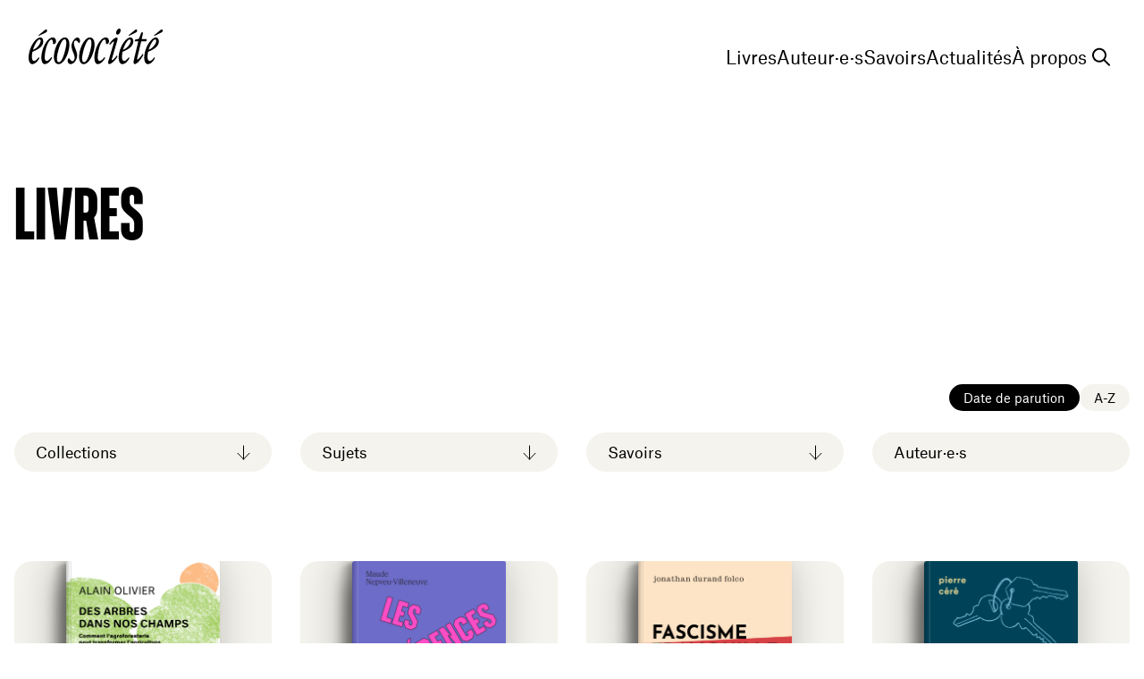

--- FILE ---
content_type: application/javascript; charset=UTF-8
request_url: https://ecosociete.org/_nuxt/ae57060.js
body_size: 6419
content:
/*! For license information please see LICENSES */
(window.webpackJsonp=window.webpackJsonp||[]).push([[31,4,5,11,12,13,15,16,18,20,21,22],{397:function(t,e,l){"use strict";var r=l(139);l(14),l(401),l(43),l(64);e.a=function(data,t){var meta=data.MetaTagContainer?Object.values(data.MetaTagContainer).reduce((function(t,e){return"description"===e.name&&(e.hid="description"),t.concat(e)}),[]):null;return{title:data.MetaTitleContainer.title.title,meta:Object(r.a)(meta),bodyAttrs:{class:t.name}}}},398:function(t,e,l){"use strict";var r=Object.freeze({destroyed:function(){var t=this;function e(){return t.$options.removed.call(t)}return document.body.contains(t.$el)?new MutationObserver((function(l,r){if(l.some((function(e){return Array.from(e.removedNodes).some((function(e){return e.contains(t.$el)}))})))return r.disconnect(),e()})).observe(document.body,{childList:!0,subtree:!0}):e()}});e.a=r},399:function(t,e,l){"use strict";l.r(e);var r=[function(){var t=this._self._c;return t("span",{staticClass:"transition duration-500 ease-out group-hover:translate-x-2"},[t("img",{attrs:{src:l(400),alt:""}})])}],n={props:{title:{type:String},black:{type:Boolean},white:{type:Boolean},beige:{type:Boolean},border:{type:Boolean}}},o=l(27),component=Object(o.a)(n,(function(){var t=this,e=t._self._c;return e("span",{staticClass:"inline-flex items-center gap-4 px-8 py-4 font-sans text-base leading-none transition duration-500 ease-out rounded-full flex-nowrap group hover:scale-105 group-hover:scale-105 will-change-transform",class:[{"bg-white text-black":t.white},{"bg-black text-white":t.black},{"bg-beige text-black":t.beige},{"bg-transparent border-black text-black border":t.border}]},[e("span",{domProps:{innerHTML:t._s(t.title)}}),t._v(" "),t._m(0)])}),r,!1,null,null,null);e.default=component.exports},400:function(t,e){t.exports="[data-uri]"},407:function(t,e){},409:function(t,e,l){"use strict";l.r(e);l(64);var r={props:["citation"]},n=l(27),component=Object(n.a)(r,(function(){var t=this,e=t._self._c;return e("div",{staticClass:"px-8 h-auto md:min-h-[400px] swiper-slide citation"},[e("div",{staticClass:"relative flex flex-col p-4 md:p-8 lg:p-16 py-8 rounded-[20px] h-full",style:"background-color:".concat(t.citation.couleur,";")},[e("div",[e("div",{staticClass:"font-serif text-2xl md:text-4xl leading-[1.1]"},[e("a",{attrs:{href:t.citation.lien,target:"_blank"}},[e("div",{staticClass:"md:inline flex flex-wrap gap-2 md:align-middle"},[t.citation.journaliste?e("ETag",{staticClass:"align-middle",attrs:{title:t.citation.journaliste,border:""}}):t._e(),t._v(" "),t.citation.media?e("ETag",{staticClass:"align-middle",attrs:{title:t.citation.media,border:""}}):t._e()],1),t._v(" "),t.citation.citation?e("div",{staticClass:"block md:inline mt-4 md:mt-0 italic align-middle citation-texte",domProps:{innerHTML:t._s(t.citation.citation)}}):e("span",{staticClass:"block md:inline mt-4 md:mt-0 align-middle",domProps:{innerHTML:t._s(t.citation.titre)}})])])]),t._v(" "),e("div",{staticClass:"flex md:flex-row flex-col justify-between md:items-end gap-4 mt-auto pt-8"},[e("div",{staticClass:"flex flex-wrap items-center gap-2 md:gap-4 order-2 md:order-1"},[e("ETag",{attrs:{title:t.citation.type,black:""}}),t._v(" "),e("span",{staticClass:"text-sm leading-none",domProps:{innerHTML:t._s(t.citation.date)}})],1),t._v(" "),t.citation.livre?[e("NuxtLink",{staticClass:"group order-1 md:order-2 md:text-right",attrs:{to:{name:"livres-slug",params:{slug:t.citation.livre.slug}}}},[e("h3",{staticClass:"font-bold text-sm",domProps:{innerHTML:t._s(t.citation.livre.titre)}}),t._v(" "),e("h4",{staticClass:"text-xs",domProps:{innerHTML:t._s(t.citation.livre.auteures)}}),t._v(" "),t.citation.livre.image?e("div",{staticClass:"hidden lg:block top-[50%] right-0 absolute -translate-y-[50%] translate-x-[calc(100%-32px)] pointer-events-none"},[e("div",{ref:"bookCover",staticClass:"opacity-0 group-hover:opacity-100 w-[200px] transition translate-y-4 group-hover:translate-y-0 duration-750 ease-out will-change-transform book-cover",style:t.citation.livre.image?"aspect-ratio:".concat(t.citation.livre.imageWidth,"/").concat(t.citation.livre.imageHeight,";"):null},[e("figure",{staticClass:"book-cover-wrapper"},[t.citation.livre.image?e("img",{staticClass:"w-full h-full object-cover lazyload",attrs:{src:t.citation.livre.placeholder,"data-src":t.citation.livre.image,alt:t.citation.livre.titreRaw}}):e("div",{staticClass:"bg-white w-full aspect-[4/6]"})])])]):t._e()])]:t._e()],2)])])}),[],!1,null,null,null);e.default=component.exports;installComponents(component,{ETag:l(252).default})},410:function(t,e,l){"use strict";l.r(e);l(28);var r={props:["actualites"]},n=l(27),component=Object(n.a)(r,(function(){var t=this,e=t._self._c;return e("section",{staticClass:"py-[50px] lg:py-[100px]"},[e("div",{staticClass:"container"},[e("div",{staticClass:"items-stretch place-items-stretch gap-8 grid grid-cols-1 lg:grid-cols-2"},[e("NuxtLink",{staticClass:"group z-0 relative lg:col-span-2 bg-beige rounded-[20px] overflow-hidden article reveal-y",attrs:{to:{name:"actualites-slug",params:{slug:t.actualites[0].slug}}}},[e("article",{staticClass:"place-items-stretch grid grid-cols-1 md:grid-cols-2"},[e("div",{staticClass:"flex flex-col items-start order-2 md:order-1 p-4 md:p-8 pt-8 lg:pt-16"},[e("h4",{staticClass:"text-sm leading-[1.2] article-date",domProps:{innerHTML:t._s(t.actualites[0].date)}}),t._v(" "),t.actualites[0].lieu?e("h4",{staticClass:"text-sm leading-[1.2] article-lieu"},[e("strong",{domProps:{innerHTML:t._s(t.actualites[0].lieu)}})]):t._e(),t._v(" "),e("h3",{staticClass:"mt-4 font-bold text-xl lg:text-3xl leading-[1.2] article-title",domProps:{innerHTML:t._s(t.actualites[0].titre)}}),t._v(" "),t.actualites[0].extrait?e("div",{staticClass:"mt-8 rich-text article-text",domProps:{innerHTML:t._s(t.actualites[0].extrait)}}):t._e(),t._v(" "),e("div",{staticClass:"flex items-center gap-x-4 mt-auto pt-8 lg:pt-[100px]"},[t.actualites[0].tag?e("ETag",{attrs:{title:t.actualites[0].tag,black:""}}):t._e(),t._v(" "),t.actualites[0].type?e("ETag",{attrs:{title:t.actualites[0].type,white:""}}):t._e()],1)]),t._v(" "),e("div",{staticClass:"order-1 md:order-2"},[e("figure",{staticClass:"relative w-full h-full md:min-h-[400px] lg:min-h-[600px] aspect-square md:aspect-auto overflow-hidden"},[t.actualites[0].image?e("img",{staticClass:"absolute inset-0 w-full h-full object-cover group-hover:scale-110 transition duration-[1.5s] ease-out will-change-transform lazyload",attrs:{src:t.actualites[0].placeholder,"data-src":t.actualites[0].image,alt:t.actualites[0].titreRaw}}):t._e()])])])]),t._v(" "),t._l(t.actualites.slice(1),(function(l){return e("NuxtLink",{key:l.id,staticClass:"group article reveal-y",attrs:{to:{name:"actualites-slug",params:{slug:l.slug}}}},[e("article",{staticClass:"z-0 relative place-items-stretch grid grid-cols-1 md:grid-cols-2 bg-beige rounded-[20px] h-full overflow-hidden transition group-hover:-translate-y-4 duration-500 ease-out will-change-transform"},[e("div",{staticClass:"flex flex-col items-start order-2 md:order-1 p-4 md:p-8 pt-8 lg:pt-16"},[l.lieu?e("h4",{staticClass:"text-sm leading-[1.2] article-lieu"},[e("strong",{domProps:{innerHTML:t._s(l.lieu)}})]):t._e(),t._v(" "),e("h4",{staticClass:"text-sm leading-[1.2] article-date",domProps:{innerHTML:t._s(l.date)}}),t._v(" "),e("h3",{staticClass:"mt-4 font-bold text-xl leading-[1.2] article-title",domProps:{innerHTML:t._s(l.titre)}}),t._v(" "),e("div",{staticClass:"flex items-center gap-x-4 mt-auto pt-8 lg:pt-[50px]"},[l.tag?e("ETag",{attrs:{title:l.tag,black:""}}):t._e(),t._v(" "),l.type?e("ETag",{attrs:{title:l.type,white:""}}):t._e()],1)]),t._v(" "),e("div",{staticClass:"order-1 md:order-2"},[e("figure",{staticClass:"relative w-full h-full md:min-h-[400px] lg:min-h-[450px] aspect-square md:aspect-auto overflow-hidden"},[l.image?e("img",{staticClass:"absolute inset-0 w-full h-full object-cover group-hover:scale-110 transition duration-[1.5s] ease-out lazyload",attrs:{src:l.placeholder,"data-src":l.image,alt:l.titreRaw}}):t._e()])])])])}))],2)])])}),[],!1,null,null,null);e.default=component.exports;installComponents(component,{ETag:l(252).default})},411:function(t,e,l){"use strict";l.r(e);l(64);var r={props:["livre"],data:function(){return{}},mounted:function(){this.$nextTick((function(t){}))},destroyed:function(){},methods:{}},n=l(27),component=Object(n.a)(r,(function(){var t=this,e=t._self._c;return e("NuxtLink",{staticClass:"block book-anim",attrs:{to:{name:"livres-slug",params:{slug:t.livre.slug}}}},[e("div",{staticClass:"bg-beige rounded-[20px] overflow-hidden relative flex items-center justify-center aspect-[4/5] z-0"},[e("div",{ref:"bookCover",staticClass:"w-[60%] book-cover ease-out transition duration-750 will-change-transform"},[e("figure",{staticClass:"book-cover-wrapper",style:t.livre.image?"aspect-ratio:".concat(t.livre.imageWidth,"/").concat(t.livre.imageHeight,";"):null},[t.livre.image?e("img",{staticClass:"object-cover w-full h-full lazyload",attrs:{src:t.livre.placeholder,"data-src":t.livre.image,alt:t.livre.titreRaw}}):e("div",{staticClass:"w-full aspect-[4/6] bg-white"})])]),t._v(" "),e("div",{staticClass:"absolute inset-x-0 bottom-0 translate-y-full"},[e("div",{ref:"bookInfos",staticClass:"px-8 pb-4 transition ease-out book-infos duration-750 will-change-transform",class:{"-translate-y-[49px]":t.livre.tag}},[t.livre.tag?e("div",{ref:"bookTag",staticClass:"book-tag"},[e("ETag",{attrs:{title:t.livre.tag,white:""}})],1):t._e(),t._v(" "),e("div",{ref:"bookText",staticClass:"pt-4 book-text"},[e("h3",{staticClass:"text-xl font-bold leading-[1.2]",domProps:{innerHTML:t._s(t.livre.titre)}}),t._v(" "),t.livre.auteures?e("h4",{staticClass:"mt-2 text-sm font-bold leading-[1.2]",domProps:{innerHTML:t._s(t.livre.auteures)}}):t._e(),t._v(" "),t.livre.sousTitre?e("h4",{staticClass:"mt-2 text-sm leading-[1.2]",domProps:{innerHTML:t._s(t.livre.sousTitre)}}):t._e(),t._v(" "),e("div",{staticClass:"mt-4 text-xs"},[t.livre.collection?e("div",{staticClass:"font-bold"},[t._v("Collection "),e("span",{domProps:{innerHTML:t._s(t.livre.collection)}})]):t._e(),t._v(" "),t.livre.sujets?e("div",{staticClass:"one-line"},t._l(t.livre.sujets,(function(l){return e("span",{key:l.id,staticClass:"mr-4",domProps:{innerHTML:t._s(l)}})})),0):t._e()])])])])])])}),[],!1,null,null,null);e.default=component.exports;installComponents(component,{ETag:l(252).default})},412:function(t,e,l){"use strict";l.r(e);var r={props:["suggestion"]},n=l(27),component=Object(n.a)(r,(function(){var t=this,e=t._self._c;return e("article",{staticClass:"article rounded-[20px] bg-white overflow-hidden group relative z-0"},[e("NuxtLink",{staticClass:"grid grid-cols-1 md:grid-cols-2 place-items-stretch",attrs:{to:{name:"actualites-slug",params:{slug:t.suggestion.slug}}}},[e("div",{staticClass:"flex flex-col items-start order-2 p-4 md:order-1 md:p-8 lg:p-16"},[e("div",[e("ETag",{attrs:{title:t.suggestion.type,beige:""}})],1),t._v(" "),t.suggestion.titre?e("h3",{staticClass:"text-4xl leading-[1.1] font-serif mt-8",domProps:{innerHTML:t._s(t.suggestion.titre)}}):t._e(),t._v(" "),t.suggestion.extrait?e("div",{staticClass:"mt-8 article-text rich-text",domProps:{innerHTML:t._s(t.suggestion.extrait)}}):t._e(),t._v(" "),e("div",{staticClass:"mt-auto pt-8 lg:pt-[100px]"},[e("EButton",{attrs:{title:"Consulter",black:""}})],1)]),t._v(" "),e("div",{staticClass:"order-1 md:order-2"},[e("figure",{staticClass:"w-full h-full aspect-square md:min-h-[400px] md:aspect-auto lg:min-h-[600px] overflow-hidden relative"},[e("img",{staticClass:"absolute inset-0 object-cover w-full h-full transition duration-[1.5s] ease-out group-hover:scale-110 lazyload will-change-transform",attrs:{src:t.suggestion.placeholder,"data-src":t.suggestion.image,alt:t.suggestion.titreRaw}})])])])],1)}),[],!1,null,null,null);e.default=component.exports;installComponents(component,{ETag:l(252).default,EButton:l(399).default})},413:function(t,e,l){"use strict";l.r(e);l(64);var r={mixins:[l(398).a],props:{citations:{type:Array}},data:function(){return{swiper:null,next:!1,prev:!1}},computed:{mouse:function(){return this.$store.state.mouse}},mounted:function(){var t=this;this.$nextTick((function(e){t.init()}))},removed:function(){this.swiper&&this.swiper.destroy(!0,!0)},methods:{init:function(){this.swiper=new this.$Swiper(this.$refs.swiper,{slidesPerGroup:1,threshold:10,slidesPerView:1,speed:750,loop:this.citations.length>1,modules:[this.$Autoplay,this.$Pagination],watchSlidesProgress:!0,autoplay:{delay:1e4,disableOnInteraction:!1},pagination:{clickable:!0,el:".swiper-pagination",type:"bullets"}})},enter:function(t,e){this.$gsap.to(t,{autoAlpha:1,duration:.25,ease:"expo",onComplete:e})},leave:function(t,e){this.$gsap.to(t,{autoAlpha:0,duration:.25,ease:"expo",onComplete:e})}}},n=l(27),component=Object(n.a)(r,(function(){var t=this,e=t._self._c;return e("section",{staticClass:"py-[50px] lg:py-[100px] overflow-hidden"},[e("div",{staticClass:"relative"},[e("div",{staticClass:"container reveal-y"},[e("div",{staticClass:"w-full mx-auto xl:w-2/3"},[e("div",{staticClass:"flow-root"},[e("div",{staticClass:"-mx-8"},[e("div",{ref:"swiper",staticClass:"overflow-visible swiper"},[e("div",{staticClass:"lg:items-stretch swiper-wrapper"},t._l(t.citations,(function(t){return e("ECitation",{key:t.id,attrs:{citation:t}})})),1),t._v(" "),e("div",{staticClass:"swiper-pagination xl:hidden"})])])])])]),t._v(" "),t.swiper&&t.swiper.slides.length>1?e("div",{staticClass:"absolute inset-y-0 left-0 z-10 hidden w-1/5 cursor-none xl:block",on:{mouseenter:function(e){t.prev=!0},mouseleave:function(e){t.prev=!1},click:function(e){return e.preventDefault(),t.swiper.slidePrev()}}}):t._e(),t._v(" "),t.swiper&&t.swiper.slides.length>1?e("div",{staticClass:"absolute inset-y-0 right-0 z-10 hidden w-1/5 cursor-none xl:block",on:{mouseenter:function(e){t.next=!0},mouseleave:function(e){t.next=!1},click:function(e){return e.preventDefault(),t.swiper.slideNext()}}}):t._e(),t._v(" "),e("transition",{attrs:{css:!1},on:{enter:t.enter,leave:t.leave}},[e("div",{directives:[{name:"show",rawName:"v-show",value:t.prev,expression:"prev"}],staticClass:"fixed top-0 left-0 z-10 invisible hidden pointer-events-none select-none xl:block"},[e("div",{staticClass:"h-[60px] w-[60px] bg-beige rounded-full flex items-center justify-center",style:"transform: translate(".concat(t.mouse.prevX,"px, ").concat(t.mouse.prevY,"px);")},[e("img",{staticClass:"absolute rotate-180",attrs:{src:l(251),alt:"Suivant"}})])])]),t._v(" "),e("transition",{attrs:{css:!1},on:{enter:t.enter,leave:t.leave}},[e("div",{directives:[{name:"show",rawName:"v-show",value:t.next,expression:"next"}],staticClass:"fixed top-0 left-0 z-10 invisible hidden pointer-events-none select-none xl:block"},[e("div",{staticClass:"h-[60px] w-[60px] bg-beige rounded-full flex items-center justify-center",style:"transform: translate(".concat(t.mouse.prevX,"px, ").concat(t.mouse.prevY,"px);")},[e("img",{staticClass:"absolute",attrs:{src:l(251),alt:"Suivant"}})])])])],1)])}),[],!1,null,null,null);e.default=component.exports;installComponents(component,{ECitation:l(409).default})},414:function(t,e,l){"use strict";l.r(e);l(64);var r={mixins:[l(398).a],props:["title","livres"],data:function(){return{swiper:null,next:!1,prev:!1}},watch:{"swiper.isBeginning":function(t,e){t&&(this.prev=!1)},"swiper.isEnd":function(t,e){t&&(this.next=!1)}},computed:{mouse:function(){return this.$store.state.mouse}},mounted:function(){var t=this;this.$nextTick((function(e){t.initSwiper()}))},removed:function(){this.swiper&&this.swiper.destroy(!0,!0)},methods:{initSwiper:function(){this.swiper=new this.$Swiper(this.$refs.swiper,{slidesPerView:"auto",slidesPerGroup:1,threshold:10,watchSlidesProgress:!0,speed:750,modules:[this.$Pagination],pagination:{clickable:!0,el:".swiper-pagination",type:"bullets"}})},enter:function(t,e){this.$gsap.to(t,{autoAlpha:1,duration:.25,ease:"expo",onComplete:e})},leave:function(t,e){this.$gsap.to(t,{autoAlpha:0,duration:.25,ease:"expo",onComplete:e})}}},n=l(27),component=Object(n.a)(r,(function(){var t=this,e=t._self._c;return e("section",{ref:"section",staticClass:"py-[50px] lg:py-[100px] overflow-hidden"},[e("div",{staticClass:"container"},[e("h2",{staticClass:"text-7xl leading-none font-display mb-[50px] reveal-y",domProps:{innerHTML:t._s(t.title)}})]),t._v(" "),e("div",{staticClass:"relative"},[e("div",{staticClass:"container"},[e("div",{staticClass:"flow-root"},[e("div",{staticClass:"-mx-4"},[e("div",{ref:"swiper",staticClass:"overflow-visible swiper reveal-y"},[e("div",{staticClass:"swiper-wrapper"},t._l(t.livres,(function(t){return e("ELivreLG",{key:t.id,staticClass:"w-[90%] px-4 md:w-[45%] lg:w-1/3 swiper-slide",attrs:{livre:t}})})),1),t._v(" "),e("div",{staticClass:"swiper-pagination xl:hidden"})])])])]),t._v(" "),t.swiper&&!t.swiper.isBeginning?e("div",{staticClass:"absolute inset-y-0 left-0 z-10 hidden w-[10vw] cursor-none xl:block",on:{mouseenter:function(e){t.prev=!0},mouseleave:function(e){t.prev=!1},click:function(e){return e.preventDefault(),t.swiper.slidePrev()}}}):t._e(),t._v(" "),t.swiper&&!t.swiper.isEnd?e("div",{staticClass:"absolute inset-y-0 right-0 z-10 hidden w-[10vw] cursor-none xl:block",on:{mouseenter:function(e){t.next=!0},mouseleave:function(e){t.next=!1},click:function(e){return e.preventDefault(),t.swiper.slideNext()}}}):t._e(),t._v(" "),e("transition",{attrs:{css:!1},on:{enter:t.enter,leave:t.leave}},[e("div",{directives:[{name:"show",rawName:"v-show",value:t.prev,expression:"prev"}],staticClass:"fixed top-0 left-0 z-10 invisible hidden pointer-events-none select-none xl:block"},[e("div",{staticClass:"h-[60px] w-[60px] bg-white rounded-full flex items-center justify-center",style:"transform: translate(".concat(t.mouse.prevX,"px, ").concat(t.mouse.prevY,"px);")},[e("img",{staticClass:"absolute rotate-180",attrs:{src:l(251),alt:"Suivant"}})])])]),t._v(" "),e("transition",{attrs:{css:!1},on:{enter:t.enter,leave:t.leave}},[e("div",{directives:[{name:"show",rawName:"v-show",value:t.next,expression:"next"}],staticClass:"fixed top-0 left-0 z-10 invisible hidden pointer-events-none select-none xl:block"},[e("div",{staticClass:"h-[60px] w-[60px] bg-white rounded-full flex items-center justify-center",style:"transform: translate(".concat(t.mouse.prevX,"px, ").concat(t.mouse.prevY,"px);")},[e("img",{staticClass:"absolute",attrs:{src:l(251),alt:"Suivant"}})])])])],1)])}),[],!1,null,null,null);e.default=component.exports;installComponents(component,{ELivreLG:l(411).default})},427:function(t,e,l){"use strict";l.r(e);l(64);var r={mixins:[l(398).a],props:["featured","couleur"],data:function(){return{next:!1,swiper:null}},computed:{mouse:function(){return this.$store.state.mouse}},mounted:function(){var t=this;this.$nextTick((function(e){t.init()}))},removed:function(){this.swiper&&this.swiper.destroy(!0,!0)},methods:{init:function(){this.swiper=new this.$Swiper(this.$refs.swiper,{slidesPerGroup:1,threshold:10,slidesPerView:1,speed:750,loop:!0,modules:[this.$EffectFade,this.$Autoplay,this.$Pagination],watchSlidesProgress:!0,effect:"fade",pagination:{clickable:!0,el:".swiper-pagination",type:"bullets"},fadeEffect:{crossFade:!0},autoplay:{delay:1e4,disableOnInteraction:!1}})},enter:function(t,e){this.$gsap.to(t,{autoAlpha:1,duration:.25,ease:"expo",onComplete:e})},leave:function(t,e){this.$gsap.to(t,{autoAlpha:0,duration:.25,ease:"expo",onComplete:e})}}},n=l(27),component=Object(n.a)(r,(function(){var t=this,e=t._self._c;return e("section",{ref:"features",staticClass:"overflow-hidden w-full features pt-[100px] px-4 md:px-8 lg:pb-8 lg:h-screen"},[e("div",{staticClass:"relative w-full h-full"},[e("div",{ref:"swiper",staticClass:"h-full overflow-visible swiper"},[e("div",{staticClass:"items-stretch h-full swiper-wrapper"},t._l(t.featured,(function(l){return e("div",{key:l.id,staticClass:"swiper-slide"},[e("div",{staticClass:"gap-8 xl:gap-[100px] feature flex flex-col lg:flex-row items-stretch h-full"},[e("div",{staticClass:"flex-1 self-end order-2 lg:pb-[50px] lg:order-1"},[l.titre?e("h2",{staticClass:"leading-none feature-titre text-7xl font-display",domProps:{innerHTML:t._s(l.titre)}}):t._e(),t._v(" "),l.sousTitre?e("h3",{staticClass:"feature-sous-titre mt-4 text-xl leading-[1.25]",domProps:{innerHTML:t._s(l.sousTitre)}}):t._e(),t._v(" "),l.lien.url?e("div",{staticClass:"mt-8 lg:mt-[50px] feature-link"},[e("NuxtLink",{attrs:{to:"/".concat(l.lien.url)}},[e("EButton",{attrs:{title:l.lien.titre,black:""}})],1)],1):t._e()]),t._v(" "),e("div",{staticClass:"flex-1 order-1 lg:order-2"},[e("figure",{staticClass:"feature-image w-full h-full overflow-hidden rounded-[20px] aspect-square md:aspect-[6/4] lg:aspect-auto"},[e("img",{staticClass:"object-cover w-full h-full lazyload",attrs:{src:l.placeholder,"data-src":l.image,alt:""}})])])])])})),0),t._v(" "),e("div",{staticClass:"swiper-pagination xl:hidden"})]),t._v(" "),t.swiper?e("div",{staticClass:"absolute inset-y-0 right-0 z-10 hidden w-1/2 cursor-none xl:block",on:{mouseenter:function(e){t.next=!0},mouseleave:function(e){t.next=!1},click:function(e){return e.preventDefault(),t.swiper.slideNext()}}}):t._e(),t._v(" "),e("transition",{attrs:{css:!1},on:{enter:t.enter,leave:t.leave}},[e("div",{directives:[{name:"show",rawName:"v-show",value:t.next,expression:"next"}],staticClass:"fixed top-0 left-0 z-10 invisible hidden pointer-events-none select-none xl:block"},[e("div",{staticClass:"h-[60px] w-[60px] bg-beige rounded-full flex items-center justify-center",style:"transform: translate(".concat(t.mouse.prevX,"px, ").concat(t.mouse.prevY,"px);")},[e("img",{staticClass:"absolute",attrs:{src:l(251),alt:"Suivant"}})])])])],1)])}),[],!1,null,null,null);e.default=component.exports;installComponents(component,{EButton:l(399).default})},428:function(t,e,l){"use strict";l.r(e);l(64);var r={props:["collection"],data:function(){return{scroll:null,bg:this.collection.couleur}},mounted:function(){var t=this;this.$nextTick((function(e){t.init()}))},destroyed:function(){this.scroll&&this.scroll.kill()},methods:{init:function(){this.initScroll()},initScroll:function(){var t=this;this.scroll=this.$ScrollTrigger.create({trigger:this.$refs.collection,start:"top center",end:"bottom center",onEnter:function(e){e.progress,e.direction,e.isActive;t.$gsap.to(".accueil-contenu",{backgroundColor:t.bg,duration:1,ease:"expo"})},onEnterBack:function(e){e.progress,e.direction,e.isActive;t.$gsap.to(".accueil-contenu",{backgroundColor:t.bg,duration:1,ease:"expo"})},onLeave:function(e){e.progress,e.direction,e.isActive;t.$gsap.to(".accueil-contenu",{backgroundColor:"#F4F3ED",duration:1,ease:"expo"})},onLeaveBack:function(e){e.progress,e.direction,e.isActive;t.$gsap.to(".accueil-contenu",{backgroundColor:"#fff",duration:1,ease:"expo"})},scrub:!0})}}},n=l(27),component=Object(n.a)(r,(function(){var t=this,e=t._self._c;return e("section",{ref:"collection",staticClass:"py-[50px] lg:py-[100px] grid grid-cols-1 lg:grid-cols-5 place-items-stretch"},[e("div",{staticClass:"top-0 flex flex-col items-start justify-center col-span-2 px-4 md:px-8 lg:p-8 lg:h-screen lg:sticky"},[t.collection.titre?e("h2",{staticClass:"leading-none text-7xl font-display reveal-y",domProps:{innerHTML:t._s(t.collection.titre)}}):t._e(),t._v(" "),t.collection.sousTitre?e("h3",{staticClass:"mt-4 text-4xl leading-[1.1] font-serif reveal-y",domProps:{innerHTML:t._s(t.collection.sousTitre)}}):t._e(),t._v(" "),e("div",{staticClass:"mt-[50px]"},[t.collection.texte?e("div",{staticClass:"text-xl leading-[1.2] rich-text reveal-y",domProps:{innerHTML:t._s(t.collection.texte)}}):t._e(),t._v(" "),t.collection.lien.url?e("div",{staticClass:"mt-[50px]"},[e("NuxtLink",{staticClass:"inline-block reveal-y",attrs:{to:"/".concat(t.collection.lien.url)}},[e("EButton",{attrs:{title:t.collection.lien.titre,black:""}})],1)],1):t._e()])]),t._v(" "),e("div",{staticClass:"relative flex flex-col px-4 md:px-8 lg:col-span-3"},[e("div",{staticClass:"sticky top-0 w-full h-screen md:p-8"},[e("img",{staticClass:"object-contain w-full h-full",attrs:{src:t.collection.image,alt:t.collection.titreRaw}})]),t._v(" "),t._l(t.collection.livres,(function(t){return e("div",{key:t.id,staticClass:"flex items-center justify-center min-h-screen p-4 lg:p-8"},[e("NuxtLink",{staticClass:"block w-[80%] md:w-[60%] lg:w-[45%] hover:scale-105 transition duration-500 ease-out relative z-10",attrs:{to:{name:"livres-slug",params:{slug:t.slug}}}},[e("div",{staticClass:"book-cover large"},[e("figure",{staticClass:"book-cover-wrapper",style:t.image?"aspect-ratio:".concat(t.imageWidth,"/").concat(t.imageHeight,";"):null},[t.image?e("img",{staticClass:"object-cover w-full h-full lazyload",attrs:{src:t.placeholder,"data-src":t.image,alt:t.titreRaw}}):e("div",{staticClass:"bg-white w-full aspect-[4/6]"})])])])],1)}))],2)])}),[],!1,null,null,null);e.default=component.exports;installComponents(component,{EButton:l(399).default})},429:function(t,e,l){"use strict";l.r(e);var r={props:["suggestion"]},n=l(27),component=Object(n.a)(r,(function(){var t=this._self._c;return t("section",{staticClass:"py-[50px] lg:py-[100px]"},[t("div",{staticClass:"container"},[t("ESuggestion",{staticClass:"reveal-y",attrs:{suggestion:this.suggestion}})],1)])}),[],!1,null,null,null);e.default=component.exports;installComponents(component,{ESuggestion:l(412).default})},430:function(t,e,l){"use strict";l.r(e);var r={props:["savoir"],data:function(){return{marquee:null,scroll:null}},mounted:function(){var t=this;this.$nextTick((function(e){t.init()}))},destroyed:function(){this.scroll&&(this.scroll.scrollTrigger.kill(),this.scroll.kill()),this.marquee&&this.marquee.kill()},methods:{init:function(){this.initMarquee(),this.initScroll()},mouseEnter:function(){this.$gsap.to(this.marquee,{timeScale:.25,duration:.25,ease:"none",overwrite:!0})},mouseLeave:function(){this.$gsap.to(this.marquee,{timeScale:1,duration:.25,ease:"none",overwrite:!0})},initScroll:function(){this.scroll=this.$gsap.to(this.$refs.savoirsMarqueeContainer,{xPercent:-5,ease:"none",scrollTrigger:{trigger:this.$refs.savoirs,start:"top bottom",end:"bottom top",scrub:.5}})},initMarquee:function(){this.marquee=this.$gsap.to(this.$refs.savoirsMarquee,{xPercent:-50,duration:120,ease:"none",repeat:-1})}}},n=l(27),component=Object(n.a)(r,(function(){var t=this,e=t._self._c;return e("section",{ref:"savoirs",staticClass:"pt-[50px] lg:pt-[100px] pb-[50px] overflow-hidden"},[e("div",{staticClass:"container"},[e("div",{staticClass:"grid grid-cols-1 gap-8 lg:grid-cols-2"},[e("div",{staticClass:"order-2 lg:order-1"},[t.savoir.extrait?e("div",{staticClass:"text-4xl leading-[1.1] font-serif reveal-y",domProps:{innerHTML:t._s(t.savoir.extrait)}}):t._e(),t._v(" "),e("div",{staticClass:"mt-[50px]"},[e("NuxtLink",{staticClass:"inline-block reveal-y",attrs:{to:{name:"savoirs"}}},[e("EButton",{attrs:{title:"Explorer",black:""}})],1)],1)]),t._v(" "),e("div",{staticClass:"order-1 lg:order-2"},[t.savoir.image?e("figure",{staticClass:"reveal"},[e("img",{staticClass:"w-full lazyload",attrs:{src:t.savoir.placeholder,"data-src":t.savoir.image,alt:t.savoir.titreRaw}})]):t._e()])])]),t._v(" "),e("div",{staticClass:"mt-[50px] lg:mt-[100px]"},[e("div",{staticClass:"flex flex-nowrap whitespace-nowrap",on:{mouseenter:t.mouseEnter,mouseleave:t.mouseLeave}},[e("div",{ref:"savoirsMarqueeContainer",staticClass:"flex flex-nowrap whitespace-nowrap"},[e("div",{ref:"savoirsMarquee",staticClass:"flex leading-none text-7xl font-display"},[t._l(t.savoir.savoirs,(function(l){return e("div",{key:l.id,staticClass:"mx-8"},[e("NuxtLink",{staticClass:"block transition duration-500 ease-out hover:scale-110",attrs:{to:{name:"livres-savoirs-slug",params:{slug:l.slug}}},domProps:{innerHTML:t._s(l.titre)}})],1)})),t._v(" "),t._l(t.savoir.savoirs,(function(l){return e("div",{key:"duplicate-"+l.id,staticClass:"mx-8"},[e("NuxtLink",{staticClass:"block transition duration-500 ease-out hover:scale-110",attrs:{to:{name:"livres-savoirs-slug",params:{slug:l.slug}}},domProps:{innerHTML:t._s(l.titre)}})],1)}))],2)])])])])}),[],!1,null,null,null);e.default=component.exports;installComponents(component,{EButton:l(399).default})},456:function(t,e,l){"use strict";l.r(e);l(56),l(50),l(35),l(76),l(77);var r=l(21),n=l(9),o=(l(14),l(26),l(57),l(397)),c=l(406),d=l.n(c);function v(object,t){var e=Object.keys(object);if(Object.getOwnPropertySymbols){var l=Object.getOwnPropertySymbols(object);t&&(l=l.filter((function(t){return Object.getOwnPropertyDescriptor(object,t).enumerable}))),e.push.apply(e,l)}return e}function f(t){for(var i=1;i<arguments.length;i++){var source=null!=arguments[i]?arguments[i]:{};i%2?v(Object(source),!0).forEach((function(e){Object(r.a)(t,e,source[e])})):Object.getOwnPropertyDescriptors?Object.defineProperties(t,Object.getOwnPropertyDescriptors(source)):v(Object(source)).forEach((function(e){Object.defineProperty(t,e,Object.getOwnPropertyDescriptor(source,e))}))}return t}var m={scrollToTop:!0,data:function(){return{}},head:function(){return this.head},jsonld:function(){return this.page.seo.MetaJsonLdContainer},asyncData:function(t){return Object(n.a)(regeneratorRuntime.mark((function e(){var l,r,n,c,v,m,head;return regeneratorRuntime.wrap((function(e){for(;;)switch(e.prev=e.next){case 0:return l=t.$http,r=t.route,n=t.store,c="EU"==n.state.global.country,v=d.a.stringify(f({},c&&{eu:!0})),e.next=5,l.$get("/api/pages/accueil?".concat(v));case 5:return m=e.sent,head=Object(o.a)(m.seo,r),e.abrupt("return",{page:m,head:head});case 8:case"end":return e.stop()}}),e)})))()},mounted:function(){var t=this;this.$nextTick((function(e){t.initScroll()}))},destroyed:function(){this.$gsap.killTweensOf([".reveal-y",".reveal"]),this.$ScrollTrigger.getAll().forEach((function(t){return"reveal"==t.vars.id&&t.kill()}))},methods:{initScroll:function(){var t=this;this.$ScrollTrigger.batch([".reveal",".reveal-y"],{id:"reveal",onEnter:function(e){return t.$gsap.to(e,{opacity:1,y:0,duration:1,ease:"expo",stagger:.125,overwrite:!0})},start:"100px bottom"})}}},x=l(27),component=Object(x.a)(m,(function(){var t=this,e=t._self._c;return e("main",{ref:"accueil",staticClass:"accueil-contenu bg-white will-change-[background-color]"},[e("div",{staticClass:"pn-[50px] lg:pb-[100px]"},[e("SectionFeatures",{attrs:{featured:t.page.featured}})],1),t._v(" "),t.page.nouveautes.length?e("SectionLivres",{attrs:{title:"Nouveautés",livres:t.page.nouveautes}}):t._e(),t._v(" "),t.page.aVenir.length?t._e():e("section",{staticClass:"pb-[50px] lg:pb-[100px]"},[e("div",{staticClass:"container text-center"},[e("NuxtLink",{staticClass:"inline-block reveal-y",attrs:{to:"/livres"}},[e("EButton",{attrs:{title:"Catalogue complet",black:""}})],1)],1)]),t._v(" "),t.page.citations.length?[e("SectionCitations",{attrs:{citations:t.page.citations}})]:t._e(),t._v(" "),t.page.aVenir.length?[t.page.aVenir.length?e("SectionLivres",{attrs:{title:"Bientôt en librairie",livres:t.page.aVenir}}):t._e(),t._v(" "),e("section",{staticClass:"pb-[50px] lg:pb-[100px]"},[e("div",{staticClass:"container text-center"},[e("NuxtLink",{staticClass:"inline-block reveal-y",attrs:{to:"/livres"}},[e("EButton",{attrs:{title:"Catalogue complet",black:""}})],1)],1)])]:t._e(),t._v(" "),t.page.actualites.length?[e("SectionActualites",{attrs:{actualites:t.page.actualites}}),t._v(" "),e("section",{staticClass:"pb-[50px] lg:pb-[100px]"},[e("div",{staticClass:"container text-center"},[e("NuxtLink",{staticClass:"inline-block reveal-y",attrs:{to:"/actualites"}},[e("EButton",{attrs:{title:"Actualités",black:""}})],1)],1)])]:t._e(),t._v(" "),t.page.collection.livres.length?e("SectionCollection",{attrs:{collection:t.page.collection}}):t._e(),t._v(" "),t.page.suggestion?e("SectionSuggestion",{attrs:{suggestion:t.page.suggestion}}):t._e(),t._v(" "),t.page.savoir?e("SectionSavoirs",{attrs:{savoir:t.page.savoir}}):t._e()],2)}),[],!1,null,null,null);e.default=component.exports;installComponents(component,{SectionFeatures:l(427).default,SectionLivres:l(414).default,EButton:l(399).default,SectionCitations:l(413).default,SectionActualites:l(410).default,SectionCollection:l(428).default,SectionSuggestion:l(429).default,SectionSavoirs:l(430).default})}}]);

--- FILE ---
content_type: application/javascript; charset=UTF-8
request_url: https://ecosociete.org/_nuxt/517035f.js
body_size: 94928
content:
/*! For license information please see LICENSES */
(window.webpackJsonp=window.webpackJsonp||[]).push([[42],{0:function(e,t,n){"use strict";n.d(t,"a",(function(){return G})),n.d(t,"h",(function(){return T})),n.d(t,"c",(function(){return $})),n.d(t,"b",(function(){return O})),n.d(t,"g",(function(){return S})),n.d(t,"e",(function(){return H})),n.d(t,"i",(function(){return I})),n.d(t,"f",(function(){return N})),n.d(t,"d",(function(){return j}));n(14),n(42),n(35),n(75),n(28);function r(e,t){for(var i=0;i<t.length;i++){var n=t[i];n.enumerable=n.enumerable||!1,n.configurable=!0,"value"in n&&(n.writable=!0),Object.defineProperty(e,n.key,n)}}var o,l,c,d,h,f,m,v,D,y,_,w,C=function(){return o||"undefined"!=typeof window&&(o=window.gsap)&&o.registerPlugin&&o},x=1,E=[],T=[],S=[],F=Date.now,k=function(e,t){return t},O=function(element,e){return~S.indexOf(element)&&S[S.indexOf(element)+1][e]},M=function(e){return!!~y.indexOf(e)},A=function(element,e,t,n,r){return element.addEventListener(e,t,{passive:!n,capture:!!r})},P=function(element,e,t,n){return element.removeEventListener(e,t,!!n)},L="scrollLeft",B="scrollTop",z=function(){return _&&_.isPressed||T.cache++},R=function(e,t){var n=function n(r){if(r||0===r){x&&(c.history.scrollRestoration="manual");var o=_&&_.isPressed;r=n.v=Math.round(r)||(_&&_.iOS?1:0),e(r),n.cacheID=T.cache,o&&k("ss",r)}else(t||T.cache!==n.cacheID||k("ref"))&&(n.cacheID=T.cache,n.v=e());return n.v+n.offset};return n.offset=0,e&&n},N={s:L,p:"left",p2:"Left",os:"right",os2:"Right",d:"width",d2:"Width",a:"x",sc:R((function(e){return arguments.length?c.scrollTo(e,I.sc()):c.pageXOffset||d.scrollLeft||h.scrollLeft||f.scrollLeft||0}))},I={s:B,p:"top",p2:"Top",os:"bottom",os2:"Bottom",d:"height",d2:"Height",a:"y",op:N,sc:R((function(e){return arguments.length?c.scrollTo(N.sc(),e):c.pageYOffset||d.scrollTop||h.scrollTop||f.scrollTop||0}))},j=function(e){return o.utils.toArray(e)[0]||("string"==typeof e&&!1!==o.config().nullTargetWarn?console.warn("Element not found:",e):null)},$=function(element,e){var s=e.s,t=e.sc,i=T.indexOf(element),n=t===I.sc?1:2;return!~i&&(i=T.push(element)-1),T[i+n]||(T[i+n]=R(O(element,s),!0)||(M(element)?t:R((function(e){return arguments.length?element[s]=e:element[s]}))))},H=function(e,t,n){var r=e,o=e,l=F(),c=l,d=t||50,h=Math.max(500,3*d),f=function(e,t){var h=F();t||h-l>d?(o=r,r=e,c=l,l=h):n?r+=e:r=o+(e-o)/(h-c)*(l-c)};return{update:f,reset:function(){o=r=n?0:r,c=l=0},getVelocity:function(e){var t=c,d=o,m=F();return(e||0===e)&&e!==r&&f(e),l===c||m-c>h?0:(r+(n?d:-d))/((n?m:l)-t)*1e3}}},Y=function(e,t){return t&&!e._gsapAllow&&e.preventDefault(),e.changedTouches?e.changedTouches[0]:e},V=function(a){var e=Math.max.apply(Math,a),t=Math.min.apply(Math,a);return Math.abs(e)>=Math.abs(t)?e:t},W=function(){var e,data,t,n;(D=o.core.globals().ScrollTrigger)&&D.core&&(e=D.core,data=e.bridge||{},t=e._scrollers,n=e._proxies,t.push.apply(t,T),n.push.apply(n,S),T=t,S=n,k=function(e,t){return data[e](t)})},X=function(e){return(o=e||C())&&"undefined"!=typeof document&&document.body&&(c=window,d=document,h=d.documentElement,f=d.body,y=[c,d,h,f],o.utils.clamp,v="onpointerenter"in f?"pointer":"mouse",m=G.isTouch=c.matchMedia&&c.matchMedia("(hover: none), (pointer: coarse)").matches?1:"ontouchstart"in c||navigator.maxTouchPoints>0||navigator.msMaxTouchPoints>0?2:0,w=G.eventTypes=("ontouchstart"in h?"touchstart,touchmove,touchcancel,touchend":"onpointerdown"in h?"pointerdown,pointermove,pointercancel,pointerup":"mousedown,mousemove,mouseup,mouseup").split(","),setTimeout((function(){return x=0}),500),W(),l=1),l};N.op=I,T.cache=0;var G=function(){function e(e){this.init(e)}var t,n,y;return e.prototype.init=function(e){l||X(o)||console.warn("Please gsap.registerPlugin(Observer)"),D||W();var t=e.tolerance,n=e.dragMinimum,r=e.type,y=e.target,C=e.lineHeight,x=e.debounce,T=e.preventDefault,S=e.onStop,k=e.onStopDelay,O=e.ignore,L=e.wheelSpeed,B=e.event,R=e.onDragStart,G=e.onDragEnd,U=e.onDrag,J=e.onPress,K=e.onRelease,Q=e.onRight,Z=e.onLeft,ee=e.onUp,te=e.onDown,ne=e.onChangeX,ie=e.onChangeY,re=e.onChange,se=e.onToggleX,oe=e.onToggleY,ae=e.onHover,le=e.onHoverEnd,ue=e.onMove,ce=e.ignoreCheck,de=e.isNormalizer,pe=e.onGestureStart,he=e.onGestureEnd,fe=e.onWheel,me=e.onEnable,ge=e.onDisable,ve=e.onClick,De=e.scrollSpeed,ye=e.capture,be=e.allowClicks,_e=e.lockAxis,we=e.onLockAxis;this.target=y=j(y)||h,this.vars=e,O&&(O=o.utils.toArray(O)),t=t||1e-9,n=n||0,L=L||1,De=De||1,r=r||"wheel,touch,pointer",x=!1!==x,C||(C=parseFloat(c.getComputedStyle(f).lineHeight)||22);var Ce,xe,Ee,Te,Se,Fe,ke,Oe=this,Me=0,Ae=0,Pe=$(y,N),Le=$(y,I),Be=Pe(),ze=Le(),Re=~r.indexOf("touch")&&!~r.indexOf("pointer")&&"pointerdown"===w[0],Ne=M(y),Ie=y.ownerDocument||d,je=[0,0,0],$e=[0,0,0],He=0,Ye=function(){return He=F()},Ve=function(e,t){return(Oe.event=e)&&O&&~O.indexOf(e.target)||t&&Re&&"touch"!==e.pointerType||ce&&ce(e,t)},We=function(){var e=Oe.deltaX=V(je),n=Oe.deltaY=V($e),r=Math.abs(e)>=t,o=Math.abs(n)>=t;re&&(r||o)&&re(Oe,e,n,je,$e),r&&(Q&&Oe.deltaX>0&&Q(Oe),Z&&Oe.deltaX<0&&Z(Oe),ne&&ne(Oe),se&&Oe.deltaX<0!=Me<0&&se(Oe),Me=Oe.deltaX,je[0]=je[1]=je[2]=0),o&&(te&&Oe.deltaY>0&&te(Oe),ee&&Oe.deltaY<0&&ee(Oe),ie&&ie(Oe),oe&&Oe.deltaY<0!=Ae<0&&oe(Oe),Ae=Oe.deltaY,$e[0]=$e[1]=$e[2]=0),(Te||Ee)&&(ue&&ue(Oe),Ee&&(U(Oe),Ee=!1),Te=!1),Fe&&!(Fe=!1)&&we&&we(Oe),Se&&(fe(Oe),Se=!1),Ce=0},Xe=function(e,t,n){je[n]+=e,$e[n]+=t,Oe._vx.update(e),Oe._vy.update(t),x?Ce||(Ce=requestAnimationFrame(We)):We()},qe=function(e,t){"y"!==ke&&(je[2]+=e,Oe._vx.update(e,!0)),"x"!==ke&&($e[2]+=t,Oe._vy.update(t,!0)),_e&&!ke&&(Oe.axis=ke=Math.abs(e)>Math.abs(t)?"x":"y",Fe=!0),x?Ce||(Ce=requestAnimationFrame(We)):We()},Ge=function(e){if(!Ve(e,1)){var t=(e=Y(e,T)).clientX,r=e.clientY,o=t-Oe.x,l=r-Oe.y,c=Oe.isDragging;Oe.x=t,Oe.y=r,(c||Math.abs(Oe.startX-t)>=n||Math.abs(Oe.startY-r)>=n)&&(U&&(Ee=!0),c||(Oe.isDragging=!0),qe(o,l),c||R&&R(Oe))}},Ue=Oe.onPress=function(e){Ve(e,1)||(Oe.axis=ke=null,xe.pause(),Oe.isPressed=!0,e=Y(e),Me=Ae=0,Oe.startX=Oe.x=e.clientX,Oe.startY=Oe.y=e.clientY,Oe._vx.reset(),Oe._vy.reset(),A(de?y:Ie,w[1],Ge,T,!0),Oe.deltaX=Oe.deltaY=0,J&&J(Oe))},Je=function(e){if(!Ve(e,1)){P(de?y:Ie,w[1],Ge,!0);var t=Oe.isDragging&&(Math.abs(Oe.x-Oe.startX)>3||Math.abs(Oe.y-Oe.startY)>3),n=Y(e);t||(Oe._vx.reset(),Oe._vy.reset(),T&&be&&o.delayedCall(.08,(function(){if(F()-He>300&&!e.defaultPrevented)if(e.target.click)e.target.click();else if(Ie.createEvent){var t=Ie.createEvent("MouseEvents");t.initMouseEvent("click",!0,!0,c,1,n.screenX,n.screenY,n.clientX,n.clientY,!1,!1,!1,!1,0,null),e.target.dispatchEvent(t)}}))),Oe.isDragging=Oe.isGesturing=Oe.isPressed=!1,S&&!de&&xe.restart(!0),G&&t&&G(Oe),K&&K(Oe,t)}},Ke=function(e){return e.touches&&e.touches.length>1&&(Oe.isGesturing=!0)&&pe(e,Oe.isDragging)},Qe=function(){return(Oe.isGesturing=!1)||he(Oe)},Ze=function(e){if(!Ve(e)){var t=Pe(),n=Le();Xe((t-Be)*De,(n-ze)*De,1),Be=t,ze=n,S&&xe.restart(!0)}},et=function(e){if(!Ve(e)){e=Y(e,T),fe&&(Se=!0);var t=(1===e.deltaMode?C:2===e.deltaMode?c.innerHeight:1)*L;Xe(e.deltaX*t,e.deltaY*t,0),S&&!de&&xe.restart(!0)}},tt=function(e){if(!Ve(e)){var t=e.clientX,n=e.clientY,r=t-Oe.x,o=n-Oe.y;Oe.x=t,Oe.y=n,Te=!0,(r||o)&&qe(r,o)}},nt=function(e){Oe.event=e,ae(Oe)},it=function(e){Oe.event=e,le(Oe)},st=function(e){return Ve(e)||Y(e,T)&&ve(Oe)};xe=Oe._dc=o.delayedCall(k||.25,(function(){Oe._vx.reset(),Oe._vy.reset(),xe.pause(),S&&S(Oe)})).pause(),Oe.deltaX=Oe.deltaY=0,Oe._vx=H(0,50,!0),Oe._vy=H(0,50,!0),Oe.scrollX=Pe,Oe.scrollY=Le,Oe.isDragging=Oe.isGesturing=Oe.isPressed=!1,Oe.enable=function(e){return Oe.isEnabled||(A(Ne?Ie:y,"scroll",z),r.indexOf("scroll")>=0&&A(Ne?Ie:y,"scroll",Ze,T,ye),r.indexOf("wheel")>=0&&A(y,"wheel",et,T,ye),(r.indexOf("touch")>=0&&m||r.indexOf("pointer")>=0)&&(A(y,w[0],Ue,T,ye),A(Ie,w[2],Je),A(Ie,w[3],Je),be&&A(y,"click",Ye,!1,!0),ve&&A(y,"click",st),pe&&A(Ie,"gesturestart",Ke),he&&A(Ie,"gestureend",Qe),ae&&A(y,v+"enter",nt),le&&A(y,v+"leave",it),ue&&A(y,v+"move",tt)),Oe.isEnabled=!0,e&&e.type&&Ue(e),me&&me(Oe)),Oe},Oe.disable=function(){Oe.isEnabled&&(E.filter((function(e){return e!==Oe&&M(e.target)})).length||P(Ne?Ie:y,"scroll",z),Oe.isPressed&&(Oe._vx.reset(),Oe._vy.reset(),P(de?y:Ie,w[1],Ge,!0)),P(Ne?Ie:y,"scroll",Ze,ye),P(y,"wheel",et,ye),P(y,w[0],Ue,ye),P(Ie,w[2],Je),P(Ie,w[3],Je),P(y,"click",Ye,!0),P(y,"click",st),P(Ie,"gesturestart",Ke),P(Ie,"gestureend",Qe),P(y,v+"enter",nt),P(y,v+"leave",it),P(y,v+"move",tt),Oe.isEnabled=Oe.isPressed=Oe.isDragging=!1,ge&&ge(Oe))},Oe.kill=function(){Oe.disable();var i=E.indexOf(Oe);i>=0&&E.splice(i,1),_===Oe&&(_=0)},E.push(Oe),de&&M(y)&&(_=Oe),Oe.enable(B)},t=e,(n=[{key:"velocityX",get:function(){return this._vx.getVelocity()}},{key:"velocityY",get:function(){return this._vy.getVelocity()}}])&&r(t.prototype,n),y&&r(t,y),e}();G.version="3.11.0",G.create=function(e){return new G(e)},G.register=X,G.getAll=function(){return E.slice()},G.getById=function(e){return E.filter((function(t){return t.vars.id===e}))[0]},C()&&o.registerPlugin(G)},108:function(e,t,n){"use strict";function r(e){return null!==e&&"object"==typeof e&&"constructor"in e&&e.constructor===Object}function o(e={},t={}){Object.keys(t).forEach((n=>{void 0===e[n]?e[n]=t[n]:r(t[n])&&r(e[n])&&Object.keys(t[n]).length>0&&o(e[n],t[n])}))}n.d(t,"d",(function(){return ie})),n.d(t,"c",(function(){return oe})),n.d(t,"a",(function(){return ae})),n.d(t,"b",(function(){return de}));const l={body:{},addEventListener(){},removeEventListener(){},activeElement:{blur(){},nodeName:""},querySelector:()=>null,querySelectorAll:()=>[],getElementById:()=>null,createEvent:()=>({initEvent(){}}),createElement:()=>({children:[],childNodes:[],style:{},setAttribute(){},getElementsByTagName:()=>[]}),createElementNS:()=>({}),importNode:()=>null,location:{hash:"",host:"",hostname:"",href:"",origin:"",pathname:"",protocol:"",search:""}};function c(){const e="undefined"!=typeof document?document:{};return o(e,l),e}const d={document:l,navigator:{userAgent:""},location:{hash:"",host:"",hostname:"",href:"",origin:"",pathname:"",protocol:"",search:""},history:{replaceState(){},pushState(){},go(){},back(){}},CustomEvent:function(){return this},addEventListener(){},removeEventListener(){},getComputedStyle:()=>({getPropertyValue:()=>""}),Image(){},Date(){},screen:{},setTimeout(){},clearTimeout(){},matchMedia:()=>({}),requestAnimationFrame:e=>"undefined"==typeof setTimeout?(e(),null):setTimeout(e,0),cancelAnimationFrame(e){"undefined"!=typeof setTimeout&&clearTimeout(e)}};function h(){const e="undefined"!=typeof window?window:{};return o(e,d),e}class f extends Array{constructor(e){"number"==typeof e?super(e):(super(...e||[]),function(e){const t=e.__proto__;Object.defineProperty(e,"__proto__",{get:()=>t,set(e){t.__proto__=e}})}(this))}}function m(e=[]){const t=[];return e.forEach((e=>{Array.isArray(e)?t.push(...m(e)):t.push(e)})),t}function v(e,t){return Array.prototype.filter.call(e,t)}function D(e,t){const n=h(),r=c();let o=[];if(!t&&e instanceof f)return e;if(!e)return new f(o);if("string"==typeof e){const html=e.trim();if(html.indexOf("<")>=0&&html.indexOf(">")>=0){let e="div";0===html.indexOf("<li")&&(e="ul"),0===html.indexOf("<tr")&&(e="tbody"),0!==html.indexOf("<td")&&0!==html.indexOf("<th")||(e="tr"),0===html.indexOf("<tbody")&&(e="table"),0===html.indexOf("<option")&&(e="select");const t=r.createElement(e);t.innerHTML=html;for(let i=0;i<t.childNodes.length;i+=1)o.push(t.childNodes[i])}else o=function(e,t){if("string"!=typeof e)return[e];const a=[],n=t.querySelectorAll(e);for(let i=0;i<n.length;i+=1)a.push(n[i]);return a}(e.trim(),t||r)}else if(e.nodeType||e===n||e===r)o.push(e);else if(Array.isArray(e)){if(e instanceof f)return e;o=e}return new f(function(e){const t=[];for(let i=0;i<e.length;i+=1)-1===t.indexOf(e[i])&&t.push(e[i]);return t}(o))}D.fn=f.prototype;const y="resize scroll".split(" ");function _(e){return function(...t){if(void 0===t[0]){for(let i=0;i<this.length;i+=1)y.indexOf(e)<0&&(e in this[i]?this[i][e]():D(this[i]).trigger(e));return this}return this.on(e,...t)}}_("click"),_("blur"),_("focus"),_("focusin"),_("focusout"),_("keyup"),_("keydown"),_("keypress"),_("submit"),_("change"),_("mousedown"),_("mousemove"),_("mouseup"),_("mouseenter"),_("mouseleave"),_("mouseout"),_("mouseover"),_("touchstart"),_("touchend"),_("touchmove"),_("resize"),_("scroll");const w={addClass:function(...e){const t=m(e.map((e=>e.split(" "))));return this.forEach((e=>{e.classList.add(...t)})),this},removeClass:function(...e){const t=m(e.map((e=>e.split(" "))));return this.forEach((e=>{e.classList.remove(...t)})),this},hasClass:function(...e){const t=m(e.map((e=>e.split(" "))));return v(this,(e=>t.filter((t=>e.classList.contains(t))).length>0)).length>0},toggleClass:function(...e){const t=m(e.map((e=>e.split(" "))));this.forEach((e=>{t.forEach((t=>{e.classList.toggle(t)}))}))},attr:function(e,t){if(1===arguments.length&&"string"==typeof e)return this[0]?this[0].getAttribute(e):void 0;for(let i=0;i<this.length;i+=1)if(2===arguments.length)this[i].setAttribute(e,t);else for(const t in e)this[i][t]=e[t],this[i].setAttribute(t,e[t]);return this},removeAttr:function(e){for(let i=0;i<this.length;i+=1)this[i].removeAttribute(e);return this},transform:function(e){for(let i=0;i<this.length;i+=1)this[i].style.transform=e;return this},transition:function(e){for(let i=0;i<this.length;i+=1)this[i].style.transitionDuration="string"!=typeof e?`${e}ms`:e;return this},on:function(...e){let[t,n,r,o]=e;function l(e){const t=e.target;if(!t)return;const o=e.target.dom7EventData||[];if(o.indexOf(e)<0&&o.unshift(e),D(t).is(n))r.apply(t,o);else{const e=D(t).parents();for(let t=0;t<e.length;t+=1)D(e[t]).is(n)&&r.apply(e[t],o)}}function c(e){const t=e&&e.target&&e.target.dom7EventData||[];t.indexOf(e)<0&&t.unshift(e),r.apply(this,t)}"function"==typeof e[1]&&([t,r,o]=e,n=void 0),o||(o=!1);const d=t.split(" ");let h;for(let i=0;i<this.length;i+=1){const e=this[i];if(n)for(h=0;h<d.length;h+=1){const t=d[h];e.dom7LiveListeners||(e.dom7LiveListeners={}),e.dom7LiveListeners[t]||(e.dom7LiveListeners[t]=[]),e.dom7LiveListeners[t].push({listener:r,proxyListener:l}),e.addEventListener(t,l,o)}else for(h=0;h<d.length;h+=1){const t=d[h];e.dom7Listeners||(e.dom7Listeners={}),e.dom7Listeners[t]||(e.dom7Listeners[t]=[]),e.dom7Listeners[t].push({listener:r,proxyListener:c}),e.addEventListener(t,c,o)}}return this},off:function(...e){let[t,n,r,o]=e;"function"==typeof e[1]&&([t,r,o]=e,n=void 0),o||(o=!1);const l=t.split(" ");for(let i=0;i<l.length;i+=1){const e=l[i];for(let t=0;t<this.length;t+=1){const l=this[t];let c;if(!n&&l.dom7Listeners?c=l.dom7Listeners[e]:n&&l.dom7LiveListeners&&(c=l.dom7LiveListeners[e]),c&&c.length)for(let t=c.length-1;t>=0;t-=1){const n=c[t];r&&n.listener===r||r&&n.listener&&n.listener.dom7proxy&&n.listener.dom7proxy===r?(l.removeEventListener(e,n.proxyListener,o),c.splice(t,1)):r||(l.removeEventListener(e,n.proxyListener,o),c.splice(t,1))}}}return this},trigger:function(...e){const t=h(),n=e[0].split(" "),r=e[1];for(let i=0;i<n.length;i+=1){const o=n[i];for(let n=0;n<this.length;n+=1){const l=this[n];if(t.CustomEvent){const n=new t.CustomEvent(o,{detail:r,bubbles:!0,cancelable:!0});l.dom7EventData=e.filter(((data,e)=>e>0)),l.dispatchEvent(n),l.dom7EventData=[],delete l.dom7EventData}}}return this},transitionEnd:function(e){const t=this;return e&&t.on("transitionend",(function n(r){r.target===this&&(e.call(this,r),t.off("transitionend",n))})),this},outerWidth:function(e){if(this.length>0){if(e){const e=this.styles();return this[0].offsetWidth+parseFloat(e.getPropertyValue("margin-right"))+parseFloat(e.getPropertyValue("margin-left"))}return this[0].offsetWidth}return null},outerHeight:function(e){if(this.length>0){if(e){const e=this.styles();return this[0].offsetHeight+parseFloat(e.getPropertyValue("margin-top"))+parseFloat(e.getPropertyValue("margin-bottom"))}return this[0].offsetHeight}return null},styles:function(){const e=h();return this[0]?e.getComputedStyle(this[0],null):{}},offset:function(){if(this.length>0){const e=h(),t=c(),n=this[0],r=n.getBoundingClientRect(),body=t.body,o=n.clientTop||body.clientTop||0,l=n.clientLeft||body.clientLeft||0,d=n===e?e.scrollY:n.scrollTop,f=n===e?e.scrollX:n.scrollLeft;return{top:r.top+d-o,left:r.left+f-l}}return null},css:function(e,t){const n=h();let i;if(1===arguments.length){if("string"!=typeof e){for(i=0;i<this.length;i+=1)for(const t in e)this[i].style[t]=e[t];return this}if(this[0])return n.getComputedStyle(this[0],null).getPropertyValue(e)}if(2===arguments.length&&"string"==typeof e){for(i=0;i<this.length;i+=1)this[i].style[e]=t;return this}return this},each:function(e){return e?(this.forEach(((t,n)=>{e.apply(t,[t,n])})),this):this},html:function(html){if(void 0===html)return this[0]?this[0].innerHTML:null;for(let i=0;i<this.length;i+=1)this[i].innerHTML=html;return this},text:function(text){if(void 0===text)return this[0]?this[0].textContent.trim():null;for(let i=0;i<this.length;i+=1)this[i].textContent=text;return this},is:function(e){const t=h(),n=c(),r=this[0];let o,i;if(!r||void 0===e)return!1;if("string"==typeof e){if(r.matches)return r.matches(e);if(r.webkitMatchesSelector)return r.webkitMatchesSelector(e);if(r.msMatchesSelector)return r.msMatchesSelector(e);for(o=D(e),i=0;i<o.length;i+=1)if(o[i]===r)return!0;return!1}if(e===n)return r===n;if(e===t)return r===t;if(e.nodeType||e instanceof f){for(o=e.nodeType?[e]:e,i=0;i<o.length;i+=1)if(o[i]===r)return!0;return!1}return!1},index:function(){let i,e=this[0];if(e){for(i=0;null!==(e=e.previousSibling);)1===e.nodeType&&(i+=1);return i}},eq:function(e){if(void 0===e)return this;const t=this.length;if(e>t-1)return D([]);if(e<0){const n=t+e;return D(n<0?[]:[this[n]])}return D([this[e]])},append:function(...e){let t;const n=c();for(let r=0;r<e.length;r+=1){t=e[r];for(let i=0;i<this.length;i+=1)if("string"==typeof t){const e=n.createElement("div");for(e.innerHTML=t;e.firstChild;)this[i].appendChild(e.firstChild)}else if(t instanceof f)for(let e=0;e<t.length;e+=1)this[i].appendChild(t[e]);else this[i].appendChild(t)}return this},prepend:function(e){const t=c();let i,n;for(i=0;i<this.length;i+=1)if("string"==typeof e){const r=t.createElement("div");for(r.innerHTML=e,n=r.childNodes.length-1;n>=0;n-=1)this[i].insertBefore(r.childNodes[n],this[i].childNodes[0])}else if(e instanceof f)for(n=0;n<e.length;n+=1)this[i].insertBefore(e[n],this[i].childNodes[0]);else this[i].insertBefore(e,this[i].childNodes[0]);return this},next:function(e){return this.length>0?e?this[0].nextElementSibling&&D(this[0].nextElementSibling).is(e)?D([this[0].nextElementSibling]):D([]):this[0].nextElementSibling?D([this[0].nextElementSibling]):D([]):D([])},nextAll:function(e){const t=[];let n=this[0];if(!n)return D([]);for(;n.nextElementSibling;){const r=n.nextElementSibling;e?D(r).is(e)&&t.push(r):t.push(r),n=r}return D(t)},prev:function(e){if(this.length>0){const t=this[0];return e?t.previousElementSibling&&D(t.previousElementSibling).is(e)?D([t.previousElementSibling]):D([]):t.previousElementSibling?D([t.previousElementSibling]):D([])}return D([])},prevAll:function(e){const t=[];let n=this[0];if(!n)return D([]);for(;n.previousElementSibling;){const r=n.previousElementSibling;e?D(r).is(e)&&t.push(r):t.push(r),n=r}return D(t)},parent:function(e){const t=[];for(let i=0;i<this.length;i+=1)null!==this[i].parentNode&&(e?D(this[i].parentNode).is(e)&&t.push(this[i].parentNode):t.push(this[i].parentNode));return D(t)},parents:function(e){const t=[];for(let i=0;i<this.length;i+=1){let n=this[i].parentNode;for(;n;)e?D(n).is(e)&&t.push(n):t.push(n),n=n.parentNode}return D(t)},closest:function(e){let t=this;return void 0===e?D([]):(t.is(e)||(t=t.parents(e).eq(0)),t)},find:function(e){const t=[];for(let i=0;i<this.length;i+=1){const n=this[i].querySelectorAll(e);for(let e=0;e<n.length;e+=1)t.push(n[e])}return D(t)},children:function(e){const t=[];for(let i=0;i<this.length;i+=1){const n=this[i].children;for(let r=0;r<n.length;r+=1)e&&!D(n[r]).is(e)||t.push(n[r])}return D(t)},filter:function(e){return D(v(this,e))},remove:function(){for(let i=0;i<this.length;i+=1)this[i].parentNode&&this[i].parentNode.removeChild(this[i]);return this}};Object.keys(w).forEach((e=>{Object.defineProperty(D.fn,e,{value:w[e],writable:!0})}));var C=D;function x(e,t=0){return setTimeout(e,t)}function E(){return Date.now()}function T(e,t="x"){const n=h();let r,o,l;const c=function(e){const t=h();let style;return t.getComputedStyle&&(style=t.getComputedStyle(e,null)),!style&&e.currentStyle&&(style=e.currentStyle),style||(style=e.style),style}(e);return n.WebKitCSSMatrix?(o=c.transform||c.webkitTransform,o.split(",").length>6&&(o=o.split(", ").map((a=>a.replace(",","."))).join(", ")),l=new n.WebKitCSSMatrix("none"===o?"":o)):(l=c.MozTransform||c.OTransform||c.MsTransform||c.msTransform||c.transform||c.getPropertyValue("transform").replace("translate(","matrix(1, 0, 0, 1,"),r=l.toString().split(",")),"x"===t&&(o=n.WebKitCSSMatrix?l.m41:16===r.length?parseFloat(r[12]):parseFloat(r[4])),"y"===t&&(o=n.WebKitCSSMatrix?l.m42:16===r.length?parseFloat(r[13]):parseFloat(r[5])),o||0}function S(e){return"object"==typeof e&&null!==e&&e.constructor&&"Object"===Object.prototype.toString.call(e).slice(8,-1)}function F(...e){const t=Object(e[0]),n=["__proto__","constructor","prototype"];for(let i=1;i<e.length;i+=1){const o=e[i];if(null!=o&&(r=o,!("undefined"!=typeof window&&void 0!==window.HTMLElement?r instanceof HTMLElement:r&&(1===r.nodeType||11===r.nodeType)))){const e=Object.keys(Object(o)).filter((e=>n.indexOf(e)<0));for(let n=0,r=e.length;n<r;n+=1){const r=e[n],desc=Object.getOwnPropertyDescriptor(o,r);void 0!==desc&&desc.enumerable&&(S(t[r])&&S(o[r])?o[r].__swiper__?t[r]=o[r]:F(t[r],o[r]):!S(t[r])&&S(o[r])?(t[r]={},o[r].__swiper__?t[r]=o[r]:F(t[r],o[r])):t[r]=o[r])}}}var r;return t}function k(e,t,n){e.style.setProperty(t,n)}function O({swiper:e,targetPosition:t,side:n}){const r=h(),o=-e.translate;let time,l=null;const c=e.params.speed;e.wrapperEl.style.scrollSnapType="none",r.cancelAnimationFrame(e.cssModeFrameID);const d=t>o?"next":"prev",f=(e,t)=>"next"===d&&e>=t||"prev"===d&&e<=t,animate=()=>{time=(new Date).getTime(),null===l&&(l=time);const progress=Math.max(Math.min((time-l)/c,1),0),d=.5-Math.cos(progress*Math.PI)/2;let h=o+d*(t-o);if(f(h,t)&&(h=t),e.wrapperEl.scrollTo({[n]:h}),f(h,t))return e.wrapperEl.style.overflow="hidden",e.wrapperEl.style.scrollSnapType="",setTimeout((()=>{e.wrapperEl.style.overflow="",e.wrapperEl.scrollTo({[n]:h})})),void r.cancelAnimationFrame(e.cssModeFrameID);e.cssModeFrameID=r.requestAnimationFrame(animate)};animate()}let M,A,P;function L(){return M||(M=function(){const e=h(),t=c();return{smoothScroll:t.documentElement&&"scrollBehavior"in t.documentElement.style,touch:!!("ontouchstart"in e||e.DocumentTouch&&t instanceof e.DocumentTouch),passiveListener:function(){let t=!1;try{const n=Object.defineProperty({},"passive",{get(){t=!0}});e.addEventListener("testPassiveListener",null,n)}catch(e){}return t}(),gestures:"ongesturestart"in e}}()),M}function B(e={}){return A||(A=function({userAgent:e}={}){const t=L(),n=h(),r=n.navigator.platform,o=e||n.navigator.userAgent,l={ios:!1,android:!1},c=n.screen.width,d=n.screen.height,f=o.match(/(Android);?[\s\/]+([\d.]+)?/);let m=o.match(/(iPad).*OS\s([\d_]+)/);const v=o.match(/(iPod)(.*OS\s([\d_]+))?/),D=!m&&o.match(/(iPhone\sOS|iOS)\s([\d_]+)/),y="Win32"===r;let _="MacIntel"===r;return!m&&_&&t.touch&&["1024x1366","1366x1024","834x1194","1194x834","834x1112","1112x834","768x1024","1024x768","820x1180","1180x820","810x1080","1080x810"].indexOf(`${c}x${d}`)>=0&&(m=o.match(/(Version)\/([\d.]+)/),m||(m=[0,1,"13_0_0"]),_=!1),f&&!y&&(l.os="android",l.android=!0),(m||D||v)&&(l.os="ios",l.ios=!0),l}(e)),A}function z(){return P||(P=function(){const e=h();return{isSafari:function(){const t=e.navigator.userAgent.toLowerCase();return t.indexOf("safari")>=0&&t.indexOf("chrome")<0&&t.indexOf("android")<0}(),isWebView:/(iPhone|iPod|iPad).*AppleWebKit(?!.*Safari)/i.test(e.navigator.userAgent)}}()),P}var R={updateSize:function(){const e=this;let t,n;const r=e.$el;t=void 0!==e.params.width&&null!==e.params.width?e.params.width:r[0].clientWidth,n=void 0!==e.params.height&&null!==e.params.height?e.params.height:r[0].clientHeight,0===t&&e.isHorizontal()||0===n&&e.isVertical()||(t=t-parseInt(r.css("padding-left")||0,10)-parseInt(r.css("padding-right")||0,10),n=n-parseInt(r.css("padding-top")||0,10)-parseInt(r.css("padding-bottom")||0,10),Number.isNaN(t)&&(t=0),Number.isNaN(n)&&(n=0),Object.assign(e,{width:t,height:n,size:e.isHorizontal()?t:n}))},updateSlides:function(){const e=this;function t(t){return e.isHorizontal()?t:{width:"height","margin-top":"margin-left","margin-bottom ":"margin-right","margin-left":"margin-top","margin-right":"margin-bottom","padding-left":"padding-top","padding-right":"padding-bottom",marginRight:"marginBottom"}[t]}function n(e,label){return parseFloat(e.getPropertyValue(t(label))||0)}const r=e.params,{$wrapperEl:o,size:l,rtlTranslate:c,wrongRTL:d}=e,h=e.virtual&&r.virtual.enabled,f=h?e.virtual.slides.length:e.slides.length,m=o.children(`.${e.params.slideClass}`),v=h?e.virtual.slides.length:m.length;let D=[];const y=[],_=[];let w=r.slidesOffsetBefore;"function"==typeof w&&(w=r.slidesOffsetBefore.call(e));let C=r.slidesOffsetAfter;"function"==typeof C&&(C=r.slidesOffsetAfter.call(e));const x=e.snapGrid.length,E=e.slidesGrid.length;let T=r.spaceBetween,S=-w,F=0,O=0;if(void 0===l)return;"string"==typeof T&&T.indexOf("%")>=0&&(T=parseFloat(T.replace("%",""))/100*l),e.virtualSize=-T,c?m.css({marginLeft:"",marginBottom:"",marginTop:""}):m.css({marginRight:"",marginBottom:"",marginTop:""}),r.centeredSlides&&r.cssMode&&(k(e.wrapperEl,"--swiper-centered-offset-before",""),k(e.wrapperEl,"--swiper-centered-offset-after",""));const M=r.grid&&r.grid.rows>1&&e.grid;let A;M&&e.grid.initSlides(v);const P="auto"===r.slidesPerView&&r.breakpoints&&Object.keys(r.breakpoints).filter((e=>void 0!==r.breakpoints[e].slidesPerView)).length>0;for(let i=0;i<v;i+=1){A=0;const o=m.eq(i);if(M&&e.grid.updateSlide(i,o,v,t),"none"!==o.css("display")){if("auto"===r.slidesPerView){P&&(m[i].style[t("width")]="");const l=getComputedStyle(o[0]),c=o[0].style.transform,d=o[0].style.webkitTransform;if(c&&(o[0].style.transform="none"),d&&(o[0].style.webkitTransform="none"),r.roundLengths)A=e.isHorizontal()?o.outerWidth(!0):o.outerHeight(!0);else{const e=n(l,"width"),t=n(l,"padding-left"),r=n(l,"padding-right"),c=n(l,"margin-left"),d=n(l,"margin-right"),h=l.getPropertyValue("box-sizing");if(h&&"border-box"===h)A=e+c+d;else{const{clientWidth:n,offsetWidth:l}=o[0];A=e+t+r+c+d+(l-n)}}c&&(o[0].style.transform=c),d&&(o[0].style.webkitTransform=d),r.roundLengths&&(A=Math.floor(A))}else A=(l-(r.slidesPerView-1)*T)/r.slidesPerView,r.roundLengths&&(A=Math.floor(A)),m[i]&&(m[i].style[t("width")]=`${A}px`);m[i]&&(m[i].swiperSlideSize=A),_.push(A),r.centeredSlides?(S=S+A/2+F/2+T,0===F&&0!==i&&(S=S-l/2-T),0===i&&(S=S-l/2-T),Math.abs(S)<.001&&(S=0),r.roundLengths&&(S=Math.floor(S)),O%r.slidesPerGroup==0&&D.push(S),y.push(S)):(r.roundLengths&&(S=Math.floor(S)),(O-Math.min(e.params.slidesPerGroupSkip,O))%e.params.slidesPerGroup==0&&D.push(S),y.push(S),S=S+A+T),e.virtualSize+=A+T,F=A,O+=1}}if(e.virtualSize=Math.max(e.virtualSize,l)+C,c&&d&&("slide"===r.effect||"coverflow"===r.effect)&&o.css({width:`${e.virtualSize+r.spaceBetween}px`}),r.setWrapperSize&&o.css({[t("width")]:`${e.virtualSize+r.spaceBetween}px`}),M&&e.grid.updateWrapperSize(A,D,t),!r.centeredSlides){const t=[];for(let i=0;i<D.length;i+=1){let n=D[i];r.roundLengths&&(n=Math.floor(n)),D[i]<=e.virtualSize-l&&t.push(n)}D=t,Math.floor(e.virtualSize-l)-Math.floor(D[D.length-1])>1&&D.push(e.virtualSize-l)}if(0===D.length&&(D=[0]),0!==r.spaceBetween){const n=e.isHorizontal()&&c?"marginLeft":t("marginRight");m.filter(((e,t)=>!r.cssMode||t!==m.length-1)).css({[n]:`${T}px`})}if(r.centeredSlides&&r.centeredSlidesBounds){let e=0;_.forEach((t=>{e+=t+(r.spaceBetween?r.spaceBetween:0)})),e-=r.spaceBetween;const t=e-l;D=D.map((e=>e<0?-w:e>t?t+C:e))}if(r.centerInsufficientSlides){let e=0;if(_.forEach((t=>{e+=t+(r.spaceBetween?r.spaceBetween:0)})),e-=r.spaceBetween,e<l){const t=(l-e)/2;D.forEach(((e,n)=>{D[n]=e-t})),y.forEach(((e,n)=>{y[n]=e+t}))}}if(Object.assign(e,{slides:m,snapGrid:D,slidesGrid:y,slidesSizesGrid:_}),r.centeredSlides&&r.cssMode&&!r.centeredSlidesBounds){k(e.wrapperEl,"--swiper-centered-offset-before",-D[0]+"px"),k(e.wrapperEl,"--swiper-centered-offset-after",e.size/2-_[_.length-1]/2+"px");const t=-e.snapGrid[0],n=-e.slidesGrid[0];e.snapGrid=e.snapGrid.map((e=>e+t)),e.slidesGrid=e.slidesGrid.map((e=>e+n))}if(v!==f&&e.emit("slidesLengthChange"),D.length!==x&&(e.params.watchOverflow&&e.checkOverflow(),e.emit("snapGridLengthChange")),y.length!==E&&e.emit("slidesGridLengthChange"),r.watchSlidesProgress&&e.updateSlidesOffset(),!(h||r.cssMode||"slide"!==r.effect&&"fade"!==r.effect)){const t=`${r.containerModifierClass}backface-hidden`,n=e.$el.hasClass(t);v<=r.maxBackfaceHiddenSlides?n||e.$el.addClass(t):n&&e.$el.removeClass(t)}},updateAutoHeight:function(e){const t=this,n=[],r=t.virtual&&t.params.virtual.enabled;let i,o=0;"number"==typeof e?t.setTransition(e):!0===e&&t.setTransition(t.params.speed);const l=e=>r?t.slides.filter((t=>parseInt(t.getAttribute("data-swiper-slide-index"),10)===e))[0]:t.slides.eq(e)[0];if("auto"!==t.params.slidesPerView&&t.params.slidesPerView>1)if(t.params.centeredSlides)(t.visibleSlides||C([])).each((e=>{n.push(e)}));else for(i=0;i<Math.ceil(t.params.slidesPerView);i+=1){const e=t.activeIndex+i;if(e>t.slides.length&&!r)break;n.push(l(e))}else n.push(l(t.activeIndex));for(i=0;i<n.length;i+=1)if(void 0!==n[i]){const e=n[i].offsetHeight;o=e>o?e:o}(o||0===o)&&t.$wrapperEl.css("height",`${o}px`)},updateSlidesOffset:function(){const e=this,t=e.slides;for(let i=0;i<t.length;i+=1)t[i].swiperSlideOffset=e.isHorizontal()?t[i].offsetLeft:t[i].offsetTop},updateSlidesProgress:function(e=this&&this.translate||0){const t=this,n=t.params,{slides:r,rtlTranslate:o,snapGrid:l}=t;if(0===r.length)return;void 0===r[0].swiperSlideOffset&&t.updateSlidesOffset();let c=-e;o&&(c=e),r.removeClass(n.slideVisibleClass),t.visibleSlidesIndexes=[],t.visibleSlides=[];for(let i=0;i<r.length;i+=1){const e=r[i];let d=e.swiperSlideOffset;n.cssMode&&n.centeredSlides&&(d-=r[0].swiperSlideOffset);const h=(c+(n.centeredSlides?t.minTranslate():0)-d)/(e.swiperSlideSize+n.spaceBetween),f=(c-l[0]+(n.centeredSlides?t.minTranslate():0)-d)/(e.swiperSlideSize+n.spaceBetween),m=-(c-d),v=m+t.slidesSizesGrid[i];(m>=0&&m<t.size-1||v>1&&v<=t.size||m<=0&&v>=t.size)&&(t.visibleSlides.push(e),t.visibleSlidesIndexes.push(i),r.eq(i).addClass(n.slideVisibleClass)),e.progress=o?-h:h,e.originalProgress=o?-f:f}t.visibleSlides=C(t.visibleSlides)},updateProgress:function(e){const t=this;if(void 0===e){const n=t.rtlTranslate?-1:1;e=t&&t.translate&&t.translate*n||0}const n=t.params,r=t.maxTranslate()-t.minTranslate();let{progress:progress,isBeginning:o,isEnd:l}=t;const c=o,d=l;0===r?(progress=0,o=!0,l=!0):(progress=(e-t.minTranslate())/r,o=progress<=0,l=progress>=1),Object.assign(t,{progress:progress,isBeginning:o,isEnd:l}),(n.watchSlidesProgress||n.centeredSlides&&n.autoHeight)&&t.updateSlidesProgress(e),o&&!c&&t.emit("reachBeginning toEdge"),l&&!d&&t.emit("reachEnd toEdge"),(c&&!o||d&&!l)&&t.emit("fromEdge"),t.emit("progress",progress)},updateSlidesClasses:function(){const e=this,{slides:t,params:n,$wrapperEl:r,activeIndex:o,realIndex:l}=e,c=e.virtual&&n.virtual.enabled;let d;t.removeClass(`${n.slideActiveClass} ${n.slideNextClass} ${n.slidePrevClass} ${n.slideDuplicateActiveClass} ${n.slideDuplicateNextClass} ${n.slideDuplicatePrevClass}`),d=c?e.$wrapperEl.find(`.${n.slideClass}[data-swiper-slide-index="${o}"]`):t.eq(o),d.addClass(n.slideActiveClass),n.loop&&(d.hasClass(n.slideDuplicateClass)?r.children(`.${n.slideClass}:not(.${n.slideDuplicateClass})[data-swiper-slide-index="${l}"]`).addClass(n.slideDuplicateActiveClass):r.children(`.${n.slideClass}.${n.slideDuplicateClass}[data-swiper-slide-index="${l}"]`).addClass(n.slideDuplicateActiveClass));let h=d.nextAll(`.${n.slideClass}`).eq(0).addClass(n.slideNextClass);n.loop&&0===h.length&&(h=t.eq(0),h.addClass(n.slideNextClass));let f=d.prevAll(`.${n.slideClass}`).eq(0).addClass(n.slidePrevClass);n.loop&&0===f.length&&(f=t.eq(-1),f.addClass(n.slidePrevClass)),n.loop&&(h.hasClass(n.slideDuplicateClass)?r.children(`.${n.slideClass}:not(.${n.slideDuplicateClass})[data-swiper-slide-index="${h.attr("data-swiper-slide-index")}"]`).addClass(n.slideDuplicateNextClass):r.children(`.${n.slideClass}.${n.slideDuplicateClass}[data-swiper-slide-index="${h.attr("data-swiper-slide-index")}"]`).addClass(n.slideDuplicateNextClass),f.hasClass(n.slideDuplicateClass)?r.children(`.${n.slideClass}:not(.${n.slideDuplicateClass})[data-swiper-slide-index="${f.attr("data-swiper-slide-index")}"]`).addClass(n.slideDuplicatePrevClass):r.children(`.${n.slideClass}.${n.slideDuplicateClass}[data-swiper-slide-index="${f.attr("data-swiper-slide-index")}"]`).addClass(n.slideDuplicatePrevClass)),e.emitSlidesClasses()},updateActiveIndex:function(e){const t=this,n=t.rtlTranslate?t.translate:-t.translate,{slidesGrid:r,snapGrid:o,params:l,activeIndex:c,realIndex:d,snapIndex:h}=t;let f,m=e;if(void 0===m){for(let i=0;i<r.length;i+=1)void 0!==r[i+1]?n>=r[i]&&n<r[i+1]-(r[i+1]-r[i])/2?m=i:n>=r[i]&&n<r[i+1]&&(m=i+1):n>=r[i]&&(m=i);l.normalizeSlideIndex&&(m<0||void 0===m)&&(m=0)}if(o.indexOf(n)>=0)f=o.indexOf(n);else{const e=Math.min(l.slidesPerGroupSkip,m);f=e+Math.floor((m-e)/l.slidesPerGroup)}if(f>=o.length&&(f=o.length-1),m===c)return void(f!==h&&(t.snapIndex=f,t.emit("snapIndexChange")));const v=parseInt(t.slides.eq(m).attr("data-swiper-slide-index")||m,10);Object.assign(t,{snapIndex:f,realIndex:v,previousIndex:c,activeIndex:m}),t.emit("activeIndexChange"),t.emit("snapIndexChange"),d!==v&&t.emit("realIndexChange"),(t.initialized||t.params.runCallbacksOnInit)&&t.emit("slideChange")},updateClickedSlide:function(e){const t=this,n=t.params,r=C(e).closest(`.${n.slideClass}`)[0];let o,l=!1;if(r)for(let i=0;i<t.slides.length;i+=1)if(t.slides[i]===r){l=!0,o=i;break}if(!r||!l)return t.clickedSlide=void 0,void(t.clickedIndex=void 0);t.clickedSlide=r,t.virtual&&t.params.virtual.enabled?t.clickedIndex=parseInt(C(r).attr("data-swiper-slide-index"),10):t.clickedIndex=o,n.slideToClickedSlide&&void 0!==t.clickedIndex&&t.clickedIndex!==t.activeIndex&&t.slideToClickedSlide()}};function N({swiper:e,runCallbacks:t,direction:n,step:r}){const{activeIndex:o,previousIndex:l}=e;let c=n;if(c||(c=o>l?"next":o<l?"prev":"reset"),e.emit(`transition${r}`),t&&o!==l){if("reset"===c)return void e.emit(`slideResetTransition${r}`);e.emit(`slideChangeTransition${r}`),"next"===c?e.emit(`slideNextTransition${r}`):e.emit(`slidePrevTransition${r}`)}}var I={slideTo:function(e=0,t=this.params.speed,n=!0,r,o){if("number"!=typeof e&&"string"!=typeof e)throw new Error(`The 'index' argument cannot have type other than 'number' or 'string'. [${typeof e}] given.`);if("string"==typeof e){const t=parseInt(e,10);if(!isFinite(t))throw new Error(`The passed-in 'index' (string) couldn't be converted to 'number'. [${e}] given.`);e=t}const l=this;let c=e;c<0&&(c=0);const{params:d,snapGrid:h,slidesGrid:f,previousIndex:m,activeIndex:v,rtlTranslate:D,wrapperEl:y,enabled:_}=l;if(l.animating&&d.preventInteractionOnTransition||!_&&!r&&!o)return!1;const w=Math.min(l.params.slidesPerGroupSkip,c);let C=w+Math.floor((c-w)/l.params.slidesPerGroup);C>=h.length&&(C=h.length-1);const x=-h[C];if(d.normalizeSlideIndex)for(let i=0;i<f.length;i+=1){const e=-Math.floor(100*x),t=Math.floor(100*f[i]),n=Math.floor(100*f[i+1]);void 0!==f[i+1]?e>=t&&e<n-(n-t)/2?c=i:e>=t&&e<n&&(c=i+1):e>=t&&(c=i)}if(l.initialized&&c!==v){if(!l.allowSlideNext&&x<l.translate&&x<l.minTranslate())return!1;if(!l.allowSlidePrev&&x>l.translate&&x>l.maxTranslate()&&(v||0)!==c)return!1}let E;if(c!==(m||0)&&n&&l.emit("beforeSlideChangeStart"),l.updateProgress(x),E=c>v?"next":c<v?"prev":"reset",D&&-x===l.translate||!D&&x===l.translate)return l.updateActiveIndex(c),d.autoHeight&&l.updateAutoHeight(),l.updateSlidesClasses(),"slide"!==d.effect&&l.setTranslate(x),"reset"!==E&&(l.transitionStart(n,E),l.transitionEnd(n,E)),!1;if(d.cssMode){const e=l.isHorizontal(),n=D?x:-x;if(0===t){const t=l.virtual&&l.params.virtual.enabled;t&&(l.wrapperEl.style.scrollSnapType="none",l._immediateVirtual=!0),y[e?"scrollLeft":"scrollTop"]=n,t&&requestAnimationFrame((()=>{l.wrapperEl.style.scrollSnapType="",l._swiperImmediateVirtual=!1}))}else{if(!l.support.smoothScroll)return O({swiper:l,targetPosition:n,side:e?"left":"top"}),!0;y.scrollTo({[e?"left":"top"]:n,behavior:"smooth"})}return!0}return l.setTransition(t),l.setTranslate(x),l.updateActiveIndex(c),l.updateSlidesClasses(),l.emit("beforeTransitionStart",t,r),l.transitionStart(n,E),0===t?l.transitionEnd(n,E):l.animating||(l.animating=!0,l.onSlideToWrapperTransitionEnd||(l.onSlideToWrapperTransitionEnd=function(e){l&&!l.destroyed&&e.target===this&&(l.$wrapperEl[0].removeEventListener("transitionend",l.onSlideToWrapperTransitionEnd),l.$wrapperEl[0].removeEventListener("webkitTransitionEnd",l.onSlideToWrapperTransitionEnd),l.onSlideToWrapperTransitionEnd=null,delete l.onSlideToWrapperTransitionEnd,l.transitionEnd(n,E))}),l.$wrapperEl[0].addEventListener("transitionend",l.onSlideToWrapperTransitionEnd),l.$wrapperEl[0].addEventListener("webkitTransitionEnd",l.onSlideToWrapperTransitionEnd)),!0},slideToLoop:function(e=0,t=this.params.speed,n=!0,r){if("string"==typeof e){const t=parseInt(e,10);if(!isFinite(t))throw new Error(`The passed-in 'index' (string) couldn't be converted to 'number'. [${e}] given.`);e=t}const o=this;let l=e;return o.params.loop&&(l+=o.loopedSlides),o.slideTo(l,t,n,r)},slideNext:function(e=this.params.speed,t=!0,n){const r=this,{animating:o,enabled:l,params:c}=r;if(!l)return r;let d=c.slidesPerGroup;"auto"===c.slidesPerView&&1===c.slidesPerGroup&&c.slidesPerGroupAuto&&(d=Math.max(r.slidesPerViewDynamic("current",!0),1));const h=r.activeIndex<c.slidesPerGroupSkip?1:d;if(c.loop){if(o&&c.loopPreventsSlide)return!1;r.loopFix(),r._clientLeft=r.$wrapperEl[0].clientLeft}return c.rewind&&r.isEnd?r.slideTo(0,e,t,n):r.slideTo(r.activeIndex+h,e,t,n)},slidePrev:function(e=this.params.speed,t=!0,n){const r=this,{params:o,animating:l,snapGrid:c,slidesGrid:d,rtlTranslate:h,enabled:f}=r;if(!f)return r;if(o.loop){if(l&&o.loopPreventsSlide)return!1;r.loopFix(),r._clientLeft=r.$wrapperEl[0].clientLeft}function m(e){return e<0?-Math.floor(Math.abs(e)):Math.floor(e)}const v=m(h?r.translate:-r.translate),D=c.map((e=>m(e)));let y=c[D.indexOf(v)-1];if(void 0===y&&o.cssMode){let e;c.forEach(((t,n)=>{v>=t&&(e=n)})),void 0!==e&&(y=c[e>0?e-1:e])}let _=0;if(void 0!==y&&(_=d.indexOf(y),_<0&&(_=r.activeIndex-1),"auto"===o.slidesPerView&&1===o.slidesPerGroup&&o.slidesPerGroupAuto&&(_=_-r.slidesPerViewDynamic("previous",!0)+1,_=Math.max(_,0))),o.rewind&&r.isBeginning){const o=r.params.virtual&&r.params.virtual.enabled&&r.virtual?r.virtual.slides.length-1:r.slides.length-1;return r.slideTo(o,e,t,n)}return r.slideTo(_,e,t,n)},slideReset:function(e=this.params.speed,t=!0,n){return this.slideTo(this.activeIndex,e,t,n)},slideToClosest:function(e=this.params.speed,t=!0,n,r=.5){const o=this;let l=o.activeIndex;const c=Math.min(o.params.slidesPerGroupSkip,l),d=c+Math.floor((l-c)/o.params.slidesPerGroup),h=o.rtlTranslate?o.translate:-o.translate;if(h>=o.snapGrid[d]){const e=o.snapGrid[d];h-e>(o.snapGrid[d+1]-e)*r&&(l+=o.params.slidesPerGroup)}else{const e=o.snapGrid[d-1];h-e<=(o.snapGrid[d]-e)*r&&(l-=o.params.slidesPerGroup)}return l=Math.max(l,0),l=Math.min(l,o.slidesGrid.length-1),o.slideTo(l,e,t,n)},slideToClickedSlide:function(){const e=this,{params:t,$wrapperEl:n}=e,r="auto"===t.slidesPerView?e.slidesPerViewDynamic():t.slidesPerView;let o,l=e.clickedIndex;if(t.loop){if(e.animating)return;o=parseInt(C(e.clickedSlide).attr("data-swiper-slide-index"),10),t.centeredSlides?l<e.loopedSlides-r/2||l>e.slides.length-e.loopedSlides+r/2?(e.loopFix(),l=n.children(`.${t.slideClass}[data-swiper-slide-index="${o}"]:not(.${t.slideDuplicateClass})`).eq(0).index(),x((()=>{e.slideTo(l)}))):e.slideTo(l):l>e.slides.length-r?(e.loopFix(),l=n.children(`.${t.slideClass}[data-swiper-slide-index="${o}"]:not(.${t.slideDuplicateClass})`).eq(0).index(),x((()=>{e.slideTo(l)}))):e.slideTo(l)}else e.slideTo(l)}};function j(e){const t=this,n=c(),r=h(),data=t.touchEventsData,{params:o,touches:l,enabled:d}=t;if(!d)return;if(t.animating&&o.preventInteractionOnTransition)return;!t.animating&&o.cssMode&&o.loop&&t.loopFix();let f=e;f.originalEvent&&(f=f.originalEvent);let m=C(f.target);if("wrapper"===o.touchEventsTarget&&!m.closest(t.wrapperEl).length)return;if(data.isTouchEvent="touchstart"===f.type,!data.isTouchEvent&&"which"in f&&3===f.which)return;if(!data.isTouchEvent&&"button"in f&&f.button>0)return;if(data.isTouched&&data.isMoved)return;const v=!!o.noSwipingClass&&""!==o.noSwipingClass,D=e.composedPath?e.composedPath():e.path;v&&f.target&&f.target.shadowRoot&&D&&(m=C(D[0]));const y=o.noSwipingSelector?o.noSwipingSelector:`.${o.noSwipingClass}`,_=!(!f.target||!f.target.shadowRoot);if(o.noSwiping&&(_?function(e,base=this){return function t(n){if(!n||n===c()||n===h())return null;n.assignedSlot&&(n=n.assignedSlot);const r=n.closest(e);return r||n.getRootNode?r||t(n.getRootNode().host):null}(base)}(y,m[0]):m.closest(y)[0]))return void(t.allowClick=!0);if(o.swipeHandler&&!m.closest(o.swipeHandler)[0])return;l.currentX="touchstart"===f.type?f.targetTouches[0].pageX:f.pageX,l.currentY="touchstart"===f.type?f.targetTouches[0].pageY:f.pageY;const w=l.currentX,x=l.currentY,T=o.edgeSwipeDetection||o.iOSEdgeSwipeDetection,S=o.edgeSwipeThreshold||o.iOSEdgeSwipeThreshold;if(T&&(w<=S||w>=r.innerWidth-S)){if("prevent"!==T)return;e.preventDefault()}if(Object.assign(data,{isTouched:!0,isMoved:!1,allowTouchCallbacks:!0,isScrolling:void 0,startMoving:void 0}),l.startX=w,l.startY=x,data.touchStartTime=E(),t.allowClick=!0,t.updateSize(),t.swipeDirection=void 0,o.threshold>0&&(data.allowThresholdMove=!1),"touchstart"!==f.type){let e=!0;m.is(data.focusableElements)&&(e=!1,"SELECT"===m[0].nodeName&&(data.isTouched=!1)),n.activeElement&&C(n.activeElement).is(data.focusableElements)&&n.activeElement!==m[0]&&n.activeElement.blur();const r=e&&t.allowTouchMove&&o.touchStartPreventDefault;!o.touchStartForcePreventDefault&&!r||m[0].isContentEditable||f.preventDefault()}t.params.freeMode&&t.params.freeMode.enabled&&t.freeMode&&t.animating&&!o.cssMode&&t.freeMode.onTouchStart(),t.emit("touchStart",f)}function $(e){const t=c(),n=this,data=n.touchEventsData,{params:r,touches:o,rtlTranslate:l,enabled:d}=n;if(!d)return;let h=e;if(h.originalEvent&&(h=h.originalEvent),!data.isTouched)return void(data.startMoving&&data.isScrolling&&n.emit("touchMoveOpposite",h));if(data.isTouchEvent&&"touchmove"!==h.type)return;const f="touchmove"===h.type&&h.targetTouches&&(h.targetTouches[0]||h.changedTouches[0]),m="touchmove"===h.type?f.pageX:h.pageX,v="touchmove"===h.type?f.pageY:h.pageY;if(h.preventedByNestedSwiper)return o.startX=m,void(o.startY=v);if(!n.allowTouchMove)return C(h.target).is(data.focusableElements)||(n.allowClick=!1),void(data.isTouched&&(Object.assign(o,{startX:m,startY:v,currentX:m,currentY:v}),data.touchStartTime=E()));if(data.isTouchEvent&&r.touchReleaseOnEdges&&!r.loop)if(n.isVertical()){if(v<o.startY&&n.translate<=n.maxTranslate()||v>o.startY&&n.translate>=n.minTranslate())return data.isTouched=!1,void(data.isMoved=!1)}else if(m<o.startX&&n.translate<=n.maxTranslate()||m>o.startX&&n.translate>=n.minTranslate())return;if(data.isTouchEvent&&t.activeElement&&h.target===t.activeElement&&C(h.target).is(data.focusableElements))return data.isMoved=!0,void(n.allowClick=!1);if(data.allowTouchCallbacks&&n.emit("touchMove",h),h.targetTouches&&h.targetTouches.length>1)return;o.currentX=m,o.currentY=v;const D=o.currentX-o.startX,y=o.currentY-o.startY;if(n.params.threshold&&Math.sqrt(D**2+y**2)<n.params.threshold)return;if(void 0===data.isScrolling){let e;n.isHorizontal()&&o.currentY===o.startY||n.isVertical()&&o.currentX===o.startX?data.isScrolling=!1:D*D+y*y>=25&&(e=180*Math.atan2(Math.abs(y),Math.abs(D))/Math.PI,data.isScrolling=n.isHorizontal()?e>r.touchAngle:90-e>r.touchAngle)}if(data.isScrolling&&n.emit("touchMoveOpposite",h),void 0===data.startMoving&&(o.currentX===o.startX&&o.currentY===o.startY||(data.startMoving=!0)),data.isScrolling)return void(data.isTouched=!1);if(!data.startMoving)return;n.allowClick=!1,!r.cssMode&&h.cancelable&&h.preventDefault(),r.touchMoveStopPropagation&&!r.nested&&h.stopPropagation(),data.isMoved||(r.loop&&!r.cssMode&&n.loopFix(),data.startTranslate=n.getTranslate(),n.setTransition(0),n.animating&&n.$wrapperEl.trigger("webkitTransitionEnd transitionend"),data.allowMomentumBounce=!1,!r.grabCursor||!0!==n.allowSlideNext&&!0!==n.allowSlidePrev||n.setGrabCursor(!0),n.emit("sliderFirstMove",h)),n.emit("sliderMove",h),data.isMoved=!0;let _=n.isHorizontal()?D:y;o.diff=_,_*=r.touchRatio,l&&(_=-_),n.swipeDirection=_>0?"prev":"next",data.currentTranslate=_+data.startTranslate;let w=!0,x=r.resistanceRatio;if(r.touchReleaseOnEdges&&(x=0),_>0&&data.currentTranslate>n.minTranslate()?(w=!1,r.resistance&&(data.currentTranslate=n.minTranslate()-1+(-n.minTranslate()+data.startTranslate+_)**x)):_<0&&data.currentTranslate<n.maxTranslate()&&(w=!1,r.resistance&&(data.currentTranslate=n.maxTranslate()+1-(n.maxTranslate()-data.startTranslate-_)**x)),w&&(h.preventedByNestedSwiper=!0),!n.allowSlideNext&&"next"===n.swipeDirection&&data.currentTranslate<data.startTranslate&&(data.currentTranslate=data.startTranslate),!n.allowSlidePrev&&"prev"===n.swipeDirection&&data.currentTranslate>data.startTranslate&&(data.currentTranslate=data.startTranslate),n.allowSlidePrev||n.allowSlideNext||(data.currentTranslate=data.startTranslate),r.threshold>0){if(!(Math.abs(_)>r.threshold||data.allowThresholdMove))return void(data.currentTranslate=data.startTranslate);if(!data.allowThresholdMove)return data.allowThresholdMove=!0,o.startX=o.currentX,o.startY=o.currentY,data.currentTranslate=data.startTranslate,void(o.diff=n.isHorizontal()?o.currentX-o.startX:o.currentY-o.startY)}r.followFinger&&!r.cssMode&&((r.freeMode&&r.freeMode.enabled&&n.freeMode||r.watchSlidesProgress)&&(n.updateActiveIndex(),n.updateSlidesClasses()),n.params.freeMode&&r.freeMode.enabled&&n.freeMode&&n.freeMode.onTouchMove(),n.updateProgress(data.currentTranslate),n.setTranslate(data.currentTranslate))}function H(e){const t=this,data=t.touchEventsData,{params:n,touches:r,rtlTranslate:o,slidesGrid:l,enabled:c}=t;if(!c)return;let d=e;if(d.originalEvent&&(d=d.originalEvent),data.allowTouchCallbacks&&t.emit("touchEnd",d),data.allowTouchCallbacks=!1,!data.isTouched)return data.isMoved&&n.grabCursor&&t.setGrabCursor(!1),data.isMoved=!1,void(data.startMoving=!1);n.grabCursor&&data.isMoved&&data.isTouched&&(!0===t.allowSlideNext||!0===t.allowSlidePrev)&&t.setGrabCursor(!1);const h=E(),f=h-data.touchStartTime;if(t.allowClick){const e=d.path||d.composedPath&&d.composedPath();t.updateClickedSlide(e&&e[0]||d.target),t.emit("tap click",d),f<300&&h-data.lastClickTime<300&&t.emit("doubleTap doubleClick",d)}if(data.lastClickTime=E(),x((()=>{t.destroyed||(t.allowClick=!0)})),!data.isTouched||!data.isMoved||!t.swipeDirection||0===r.diff||data.currentTranslate===data.startTranslate)return data.isTouched=!1,data.isMoved=!1,void(data.startMoving=!1);let m;if(data.isTouched=!1,data.isMoved=!1,data.startMoving=!1,m=n.followFinger?o?t.translate:-t.translate:-data.currentTranslate,n.cssMode)return;if(t.params.freeMode&&n.freeMode.enabled)return void t.freeMode.onTouchEnd({currentPos:m});let v=0,D=t.slidesSizesGrid[0];for(let i=0;i<l.length;i+=i<n.slidesPerGroupSkip?1:n.slidesPerGroup){const e=i<n.slidesPerGroupSkip-1?1:n.slidesPerGroup;void 0!==l[i+e]?m>=l[i]&&m<l[i+e]&&(v=i,D=l[i+e]-l[i]):m>=l[i]&&(v=i,D=l[l.length-1]-l[l.length-2])}let y=null,_=null;n.rewind&&(t.isBeginning?_=t.params.virtual&&t.params.virtual.enabled&&t.virtual?t.virtual.slides.length-1:t.slides.length-1:t.isEnd&&(y=0));const w=(m-l[v])/D,C=v<n.slidesPerGroupSkip-1?1:n.slidesPerGroup;if(f>n.longSwipesMs){if(!n.longSwipes)return void t.slideTo(t.activeIndex);"next"===t.swipeDirection&&(w>=n.longSwipesRatio?t.slideTo(n.rewind&&t.isEnd?y:v+C):t.slideTo(v)),"prev"===t.swipeDirection&&(w>1-n.longSwipesRatio?t.slideTo(v+C):null!==_&&w<0&&Math.abs(w)>n.longSwipesRatio?t.slideTo(_):t.slideTo(v))}else{if(!n.shortSwipes)return void t.slideTo(t.activeIndex);t.navigation&&(d.target===t.navigation.nextEl||d.target===t.navigation.prevEl)?d.target===t.navigation.nextEl?t.slideTo(v+C):t.slideTo(v):("next"===t.swipeDirection&&t.slideTo(null!==y?y:v+C),"prev"===t.swipeDirection&&t.slideTo(null!==_?_:v))}}function Y(){const e=this,{params:t,el:n}=e;if(n&&0===n.offsetWidth)return;t.breakpoints&&e.setBreakpoint();const{allowSlideNext:r,allowSlidePrev:o,snapGrid:l}=e;e.allowSlideNext=!0,e.allowSlidePrev=!0,e.updateSize(),e.updateSlides(),e.updateSlidesClasses(),("auto"===t.slidesPerView||t.slidesPerView>1)&&e.isEnd&&!e.isBeginning&&!e.params.centeredSlides?e.slideTo(e.slides.length-1,0,!1,!0):e.slideTo(e.activeIndex,0,!1,!0),e.autoplay&&e.autoplay.running&&e.autoplay.paused&&e.autoplay.run(),e.allowSlidePrev=o,e.allowSlideNext=r,e.params.watchOverflow&&l!==e.snapGrid&&e.checkOverflow()}function V(e){const t=this;t.enabled&&(t.allowClick||(t.params.preventClicks&&e.preventDefault(),t.params.preventClicksPropagation&&t.animating&&(e.stopPropagation(),e.stopImmediatePropagation())))}function W(){const e=this,{wrapperEl:t,rtlTranslate:n,enabled:r}=e;if(!r)return;let o;e.previousTranslate=e.translate,e.isHorizontal()?e.translate=-t.scrollLeft:e.translate=-t.scrollTop,0===e.translate&&(e.translate=0),e.updateActiveIndex(),e.updateSlidesClasses();const l=e.maxTranslate()-e.minTranslate();o=0===l?0:(e.translate-e.minTranslate())/l,o!==e.progress&&e.updateProgress(n?-e.translate:e.translate),e.emit("setTranslate",e.translate,!1)}let X=!1;function G(){}const U=(e,t)=>{const n=c(),{params:r,touchEvents:o,el:l,wrapperEl:d,device:h,support:f}=e,m=!!r.nested,v="on"===t?"addEventListener":"removeEventListener",D=t;if(f.touch){const t=!("touchstart"!==o.start||!f.passiveListener||!r.passiveListeners)&&{passive:!0,capture:!1};l[v](o.start,e.onTouchStart,t),l[v](o.move,e.onTouchMove,f.passiveListener?{passive:!1,capture:m}:m),l[v](o.end,e.onTouchEnd,t),o.cancel&&l[v](o.cancel,e.onTouchEnd,t)}else l[v](o.start,e.onTouchStart,!1),n[v](o.move,e.onTouchMove,m),n[v](o.end,e.onTouchEnd,!1);(r.preventClicks||r.preventClicksPropagation)&&l[v]("click",e.onClick,!0),r.cssMode&&d[v]("scroll",e.onScroll),r.updateOnWindowResize?e[D](h.ios||h.android?"resize orientationchange observerUpdate":"resize observerUpdate",Y,!0):e[D]("observerUpdate",Y,!0)};const J=(e,t)=>e.grid&&t.grid&&t.grid.rows>1;var K={setBreakpoint:function(){const e=this,{activeIndex:t,initialized:n,loopedSlides:r=0,params:o,$el:l}=e,c=o.breakpoints;if(!c||c&&0===Object.keys(c).length)return;const d=e.getBreakpoint(c,e.params.breakpointsBase,e.el);if(!d||e.currentBreakpoint===d)return;const h=(d in c?c[d]:void 0)||e.originalParams,f=J(e,o),m=J(e,h),v=o.enabled;f&&!m?(l.removeClass(`${o.containerModifierClass}grid ${o.containerModifierClass}grid-column`),e.emitContainerClasses()):!f&&m&&(l.addClass(`${o.containerModifierClass}grid`),(h.grid.fill&&"column"===h.grid.fill||!h.grid.fill&&"column"===o.grid.fill)&&l.addClass(`${o.containerModifierClass}grid-column`),e.emitContainerClasses()),["navigation","pagination","scrollbar"].forEach((t=>{const n=o[t]&&o[t].enabled,r=h[t]&&h[t].enabled;n&&!r&&e[t].disable(),!n&&r&&e[t].enable()}));const D=h.direction&&h.direction!==o.direction,y=o.loop&&(h.slidesPerView!==o.slidesPerView||D);D&&n&&e.changeDirection(),F(e.params,h);const _=e.params.enabled;Object.assign(e,{allowTouchMove:e.params.allowTouchMove,allowSlideNext:e.params.allowSlideNext,allowSlidePrev:e.params.allowSlidePrev}),v&&!_?e.disable():!v&&_&&e.enable(),e.currentBreakpoint=d,e.emit("_beforeBreakpoint",h),y&&n&&(e.loopDestroy(),e.loopCreate(),e.updateSlides(),e.slideTo(t-r+e.loopedSlides,0,!1)),e.emit("breakpoint",h)},getBreakpoint:function(e,base="window",t){if(!e||"container"===base&&!t)return;let n=!1;const r=h(),o="window"===base?r.innerHeight:t.clientHeight,l=Object.keys(e).map((e=>{if("string"==typeof e&&0===e.indexOf("@")){const t=parseFloat(e.substr(1));return{value:o*t,point:e}}return{value:e,point:e}}));l.sort(((a,b)=>parseInt(a.value,10)-parseInt(b.value,10)));for(let i=0;i<l.length;i+=1){const{point:e,value:o}=l[i];"window"===base?r.matchMedia(`(min-width: ${o}px)`).matches&&(n=e):o<=t.clientWidth&&(n=e)}return n||"max"}};var Q={init:!0,direction:"horizontal",touchEventsTarget:"wrapper",initialSlide:0,speed:300,cssMode:!1,updateOnWindowResize:!0,resizeObserver:!0,nested:!1,createElements:!1,enabled:!0,focusableElements:"input, select, option, textarea, button, video, label",width:null,height:null,preventInteractionOnTransition:!1,userAgent:null,url:null,edgeSwipeDetection:!1,edgeSwipeThreshold:20,autoHeight:!1,setWrapperSize:!1,virtualTranslate:!1,effect:"slide",breakpoints:void 0,breakpointsBase:"window",spaceBetween:0,slidesPerView:1,slidesPerGroup:1,slidesPerGroupSkip:0,slidesPerGroupAuto:!1,centeredSlides:!1,centeredSlidesBounds:!1,slidesOffsetBefore:0,slidesOffsetAfter:0,normalizeSlideIndex:!0,centerInsufficientSlides:!1,watchOverflow:!0,roundLengths:!1,touchRatio:1,touchAngle:45,simulateTouch:!0,shortSwipes:!0,longSwipes:!0,longSwipesRatio:.5,longSwipesMs:300,followFinger:!0,allowTouchMove:!0,threshold:0,touchMoveStopPropagation:!1,touchStartPreventDefault:!0,touchStartForcePreventDefault:!1,touchReleaseOnEdges:!1,uniqueNavElements:!0,resistance:!0,resistanceRatio:.85,watchSlidesProgress:!1,grabCursor:!1,preventClicks:!0,preventClicksPropagation:!0,slideToClickedSlide:!1,preloadImages:!0,updateOnImagesReady:!0,loop:!1,loopAdditionalSlides:0,loopedSlides:null,loopedSlidesLimit:!0,loopFillGroupWithBlank:!1,loopPreventsSlide:!0,rewind:!1,allowSlidePrev:!0,allowSlideNext:!0,swipeHandler:null,noSwiping:!0,noSwipingClass:"swiper-no-swiping",noSwipingSelector:null,passiveListeners:!0,maxBackfaceHiddenSlides:10,containerModifierClass:"swiper-",slideClass:"swiper-slide",slideBlankClass:"swiper-slide-invisible-blank",slideActiveClass:"swiper-slide-active",slideDuplicateActiveClass:"swiper-slide-duplicate-active",slideVisibleClass:"swiper-slide-visible",slideDuplicateClass:"swiper-slide-duplicate",slideNextClass:"swiper-slide-next",slideDuplicateNextClass:"swiper-slide-duplicate-next",slidePrevClass:"swiper-slide-prev",slideDuplicatePrevClass:"swiper-slide-duplicate-prev",wrapperClass:"swiper-wrapper",runCallbacksOnInit:!0,_emitClasses:!1};function Z(e,t){return function(n={}){const r=Object.keys(n)[0],o=n[r];"object"==typeof o&&null!==o?(["navigation","pagination","scrollbar"].indexOf(r)>=0&&!0===e[r]&&(e[r]={auto:!0}),r in e&&"enabled"in o?(!0===e[r]&&(e[r]={enabled:!0}),"object"!=typeof e[r]||"enabled"in e[r]||(e[r].enabled=!0),e[r]||(e[r]={enabled:!1}),F(t,n)):F(t,n)):F(t,n)}}const ee={eventsEmitter:{on(e,t,n){const r=this;if(!r.eventsListeners||r.destroyed)return r;if("function"!=typeof t)return r;const o=n?"unshift":"push";return e.split(" ").forEach((e=>{r.eventsListeners[e]||(r.eventsListeners[e]=[]),r.eventsListeners[e][o](t)})),r},once(e,t,n){const r=this;if(!r.eventsListeners||r.destroyed)return r;if("function"!=typeof t)return r;function o(...n){r.off(e,o),o.__emitterProxy&&delete o.__emitterProxy,t.apply(r,n)}return o.__emitterProxy=t,r.on(e,o,n)},onAny(e,t){const n=this;if(!n.eventsListeners||n.destroyed)return n;if("function"!=typeof e)return n;const r=t?"unshift":"push";return n.eventsAnyListeners.indexOf(e)<0&&n.eventsAnyListeners[r](e),n},offAny(e){const t=this;if(!t.eventsListeners||t.destroyed)return t;if(!t.eventsAnyListeners)return t;const n=t.eventsAnyListeners.indexOf(e);return n>=0&&t.eventsAnyListeners.splice(n,1),t},off(e,t){const n=this;return!n.eventsListeners||n.destroyed?n:n.eventsListeners?(e.split(" ").forEach((e=>{void 0===t?n.eventsListeners[e]=[]:n.eventsListeners[e]&&n.eventsListeners[e].forEach(((r,o)=>{(r===t||r.__emitterProxy&&r.__emitterProxy===t)&&n.eventsListeners[e].splice(o,1)}))})),n):n},emit(...e){const t=this;if(!t.eventsListeners||t.destroyed)return t;if(!t.eventsListeners)return t;let n,data,r;"string"==typeof e[0]||Array.isArray(e[0])?(n=e[0],data=e.slice(1,e.length),r=t):(n=e[0].events,data=e[0].data,r=e[0].context||t),data.unshift(r);return(Array.isArray(n)?n:n.split(" ")).forEach((e=>{t.eventsAnyListeners&&t.eventsAnyListeners.length&&t.eventsAnyListeners.forEach((t=>{t.apply(r,[e,...data])})),t.eventsListeners&&t.eventsListeners[e]&&t.eventsListeners[e].forEach((e=>{e.apply(r,data)}))})),t}},update:R,translate:{getTranslate:function(e=(this.isHorizontal()?"x":"y")){const{params:t,rtlTranslate:n,translate:r,$wrapperEl:o}=this;if(t.virtualTranslate)return n?-r:r;if(t.cssMode)return r;let l=T(o[0],e);return n&&(l=-l),l||0},setTranslate:function(e,t){const n=this,{rtlTranslate:r,params:o,$wrapperEl:l,wrapperEl:c,progress:progress}=n;let d,h=0,f=0;n.isHorizontal()?h=r?-e:e:f=e,o.roundLengths&&(h=Math.floor(h),f=Math.floor(f)),o.cssMode?c[n.isHorizontal()?"scrollLeft":"scrollTop"]=n.isHorizontal()?-h:-f:o.virtualTranslate||l.transform(`translate3d(${h}px, ${f}px, 0px)`),n.previousTranslate=n.translate,n.translate=n.isHorizontal()?h:f;const m=n.maxTranslate()-n.minTranslate();d=0===m?0:(e-n.minTranslate())/m,d!==progress&&n.updateProgress(e),n.emit("setTranslate",n.translate,t)},minTranslate:function(){return-this.snapGrid[0]},maxTranslate:function(){return-this.snapGrid[this.snapGrid.length-1]},translateTo:function(e=0,t=this.params.speed,n=!0,r=!0,o){const l=this,{params:c,wrapperEl:d}=l;if(l.animating&&c.preventInteractionOnTransition)return!1;const h=l.minTranslate(),f=l.maxTranslate();let m;if(m=r&&e>h?h:r&&e<f?f:e,l.updateProgress(m),c.cssMode){const e=l.isHorizontal();if(0===t)d[e?"scrollLeft":"scrollTop"]=-m;else{if(!l.support.smoothScroll)return O({swiper:l,targetPosition:-m,side:e?"left":"top"}),!0;d.scrollTo({[e?"left":"top"]:-m,behavior:"smooth"})}return!0}return 0===t?(l.setTransition(0),l.setTranslate(m),n&&(l.emit("beforeTransitionStart",t,o),l.emit("transitionEnd"))):(l.setTransition(t),l.setTranslate(m),n&&(l.emit("beforeTransitionStart",t,o),l.emit("transitionStart")),l.animating||(l.animating=!0,l.onTranslateToWrapperTransitionEnd||(l.onTranslateToWrapperTransitionEnd=function(e){l&&!l.destroyed&&e.target===this&&(l.$wrapperEl[0].removeEventListener("transitionend",l.onTranslateToWrapperTransitionEnd),l.$wrapperEl[0].removeEventListener("webkitTransitionEnd",l.onTranslateToWrapperTransitionEnd),l.onTranslateToWrapperTransitionEnd=null,delete l.onTranslateToWrapperTransitionEnd,n&&l.emit("transitionEnd"))}),l.$wrapperEl[0].addEventListener("transitionend",l.onTranslateToWrapperTransitionEnd),l.$wrapperEl[0].addEventListener("webkitTransitionEnd",l.onTranslateToWrapperTransitionEnd))),!0}},transition:{setTransition:function(e,t){const n=this;n.params.cssMode||n.$wrapperEl.transition(e),n.emit("setTransition",e,t)},transitionStart:function(e=!0,t){const n=this,{params:r}=n;r.cssMode||(r.autoHeight&&n.updateAutoHeight(),N({swiper:n,runCallbacks:e,direction:t,step:"Start"}))},transitionEnd:function(e=!0,t){const n=this,{params:r}=n;n.animating=!1,r.cssMode||(n.setTransition(0),N({swiper:n,runCallbacks:e,direction:t,step:"End"}))}},slide:I,loop:{loopCreate:function(){const e=this,t=c(),{params:n,$wrapperEl:r}=e,o=r.children().length>0?C(r.children()[0].parentNode):r;o.children(`.${n.slideClass}.${n.slideDuplicateClass}`).remove();let l=o.children(`.${n.slideClass}`);if(n.loopFillGroupWithBlank){const e=n.slidesPerGroup-l.length%n.slidesPerGroup;if(e!==n.slidesPerGroup){for(let i=0;i<e;i+=1){const e=C(t.createElement("div")).addClass(`${n.slideClass} ${n.slideBlankClass}`);o.append(e)}l=o.children(`.${n.slideClass}`)}}"auto"!==n.slidesPerView||n.loopedSlides||(n.loopedSlides=l.length),e.loopedSlides=Math.ceil(parseFloat(n.loopedSlides||n.slidesPerView,10)),e.loopedSlides+=n.loopAdditionalSlides,e.loopedSlides>l.length&&e.params.loopedSlidesLimit&&(e.loopedSlides=l.length);const d=[],h=[];l.each(((e,t)=>{C(e).attr("data-swiper-slide-index",t)}));for(let i=0;i<e.loopedSlides;i+=1){const e=i-Math.floor(i/l.length)*l.length;h.push(l.eq(e)[0]),d.unshift(l.eq(l.length-e-1)[0])}for(let i=0;i<h.length;i+=1)o.append(C(h[i].cloneNode(!0)).addClass(n.slideDuplicateClass));for(let i=d.length-1;i>=0;i-=1)o.prepend(C(d[i].cloneNode(!0)).addClass(n.slideDuplicateClass))},loopFix:function(){const e=this;e.emit("beforeLoopFix");const{activeIndex:t,slides:n,loopedSlides:r,allowSlidePrev:o,allowSlideNext:l,snapGrid:c,rtlTranslate:d}=e;let h;e.allowSlidePrev=!0,e.allowSlideNext=!0;const f=-c[t]-e.getTranslate();if(t<r){h=n.length-3*r+t,h+=r;e.slideTo(h,0,!1,!0)&&0!==f&&e.setTranslate((d?-e.translate:e.translate)-f)}else if(t>=n.length-r){h=-n.length+t+r,h+=r;e.slideTo(h,0,!1,!0)&&0!==f&&e.setTranslate((d?-e.translate:e.translate)-f)}e.allowSlidePrev=o,e.allowSlideNext=l,e.emit("loopFix")},loopDestroy:function(){const{$wrapperEl:e,params:t,slides:n}=this;e.children(`.${t.slideClass}.${t.slideDuplicateClass},.${t.slideClass}.${t.slideBlankClass}`).remove(),n.removeAttr("data-swiper-slide-index")}},grabCursor:{setGrabCursor:function(e){const t=this;if(t.support.touch||!t.params.simulateTouch||t.params.watchOverflow&&t.isLocked||t.params.cssMode)return;const n="container"===t.params.touchEventsTarget?t.el:t.wrapperEl;n.style.cursor="move",n.style.cursor=e?"grabbing":"grab"},unsetGrabCursor:function(){const e=this;e.support.touch||e.params.watchOverflow&&e.isLocked||e.params.cssMode||(e["container"===e.params.touchEventsTarget?"el":"wrapperEl"].style.cursor="")}},events:{attachEvents:function(){const e=this,t=c(),{params:n,support:r}=e;e.onTouchStart=j.bind(e),e.onTouchMove=$.bind(e),e.onTouchEnd=H.bind(e),n.cssMode&&(e.onScroll=W.bind(e)),e.onClick=V.bind(e),r.touch&&!X&&(t.addEventListener("touchstart",G),X=!0),U(e,"on")},detachEvents:function(){U(this,"off")}},breakpoints:K,checkOverflow:{checkOverflow:function(){const e=this,{isLocked:t,params:n}=e,{slidesOffsetBefore:r}=n;if(r){const t=e.slides.length-1,n=e.slidesGrid[t]+e.slidesSizesGrid[t]+2*r;e.isLocked=e.size>n}else e.isLocked=1===e.snapGrid.length;!0===n.allowSlideNext&&(e.allowSlideNext=!e.isLocked),!0===n.allowSlidePrev&&(e.allowSlidePrev=!e.isLocked),t&&t!==e.isLocked&&(e.isEnd=!1),t!==e.isLocked&&e.emit(e.isLocked?"lock":"unlock")}},classes:{addClasses:function(){const e=this,{classNames:t,params:n,rtl:r,$el:o,device:l,support:c}=e,d=function(e,t){const n=[];return e.forEach((e=>{"object"==typeof e?Object.keys(e).forEach((r=>{e[r]&&n.push(t+r)})):"string"==typeof e&&n.push(t+e)})),n}(["initialized",n.direction,{"pointer-events":!c.touch},{"free-mode":e.params.freeMode&&n.freeMode.enabled},{autoheight:n.autoHeight},{rtl:r},{grid:n.grid&&n.grid.rows>1},{"grid-column":n.grid&&n.grid.rows>1&&"column"===n.grid.fill},{android:l.android},{ios:l.ios},{"css-mode":n.cssMode},{centered:n.cssMode&&n.centeredSlides},{"watch-progress":n.watchSlidesProgress}],n.containerModifierClass);t.push(...d),o.addClass([...t].join(" ")),e.emitContainerClasses()},removeClasses:function(){const{$el:e,classNames:t}=this;e.removeClass(t.join(" ")),this.emitContainerClasses()}},images:{loadImage:function(e,t,n,r,o,l){const c=h();let image;function d(){l&&l()}C(e).parent("picture")[0]||e.complete&&o?d():t?(image=new c.Image,image.onload=d,image.onerror=d,r&&(image.sizes=r),n&&(image.srcset=n),t&&(image.src=t)):d()},preloadImages:function(){const e=this;function t(){null!=e&&e&&!e.destroyed&&(void 0!==e.imagesLoaded&&(e.imagesLoaded+=1),e.imagesLoaded===e.imagesToLoad.length&&(e.params.updateOnImagesReady&&e.update(),e.emit("imagesReady")))}e.imagesToLoad=e.$el.find("img");for(let i=0;i<e.imagesToLoad.length;i+=1){const n=e.imagesToLoad[i];e.loadImage(n,n.currentSrc||n.getAttribute("src"),n.srcset||n.getAttribute("srcset"),n.sizes||n.getAttribute("sizes"),!0,t)}}}},te={};class ne{constructor(...e){let t,n;if(1===e.length&&e[0].constructor&&"Object"===Object.prototype.toString.call(e[0]).slice(8,-1)?n=e[0]:[t,n]=e,n||(n={}),n=F({},n),t&&!n.el&&(n.el=t),n.el&&C(n.el).length>1){const e=[];return C(n.el).each((t=>{const r=F({},n,{el:t});e.push(new ne(r))})),e}const r=this;r.__swiper__=!0,r.support=L(),r.device=B({userAgent:n.userAgent}),r.browser=z(),r.eventsListeners={},r.eventsAnyListeners=[],r.modules=[...r.__modules__],n.modules&&Array.isArray(n.modules)&&r.modules.push(...n.modules);const o={};r.modules.forEach((e=>{e({swiper:r,extendParams:Z(n,o),on:r.on.bind(r),once:r.once.bind(r),off:r.off.bind(r),emit:r.emit.bind(r)})}));const l=F({},Q,o);return r.params=F({},l,te,n),r.originalParams=F({},r.params),r.passedParams=F({},n),r.params&&r.params.on&&Object.keys(r.params.on).forEach((e=>{r.on(e,r.params.on[e])})),r.params&&r.params.onAny&&r.onAny(r.params.onAny),r.$=C,Object.assign(r,{enabled:r.params.enabled,el:t,classNames:[],slides:C(),slidesGrid:[],snapGrid:[],slidesSizesGrid:[],isHorizontal:()=>"horizontal"===r.params.direction,isVertical:()=>"vertical"===r.params.direction,activeIndex:0,realIndex:0,isBeginning:!0,isEnd:!1,translate:0,previousTranslate:0,progress:0,velocity:0,animating:!1,allowSlideNext:r.params.allowSlideNext,allowSlidePrev:r.params.allowSlidePrev,touchEvents:function(){const e=["touchstart","touchmove","touchend","touchcancel"],t=["pointerdown","pointermove","pointerup"];return r.touchEventsTouch={start:e[0],move:e[1],end:e[2],cancel:e[3]},r.touchEventsDesktop={start:t[0],move:t[1],end:t[2]},r.support.touch||!r.params.simulateTouch?r.touchEventsTouch:r.touchEventsDesktop}(),touchEventsData:{isTouched:void 0,isMoved:void 0,allowTouchCallbacks:void 0,touchStartTime:void 0,isScrolling:void 0,currentTranslate:void 0,startTranslate:void 0,allowThresholdMove:void 0,focusableElements:r.params.focusableElements,lastClickTime:E(),clickTimeout:void 0,velocities:[],allowMomentumBounce:void 0,isTouchEvent:void 0,startMoving:void 0},allowClick:!0,allowTouchMove:r.params.allowTouchMove,touches:{startX:0,startY:0,currentX:0,currentY:0,diff:0},imagesToLoad:[],imagesLoaded:0}),r.emit("_swiper"),r.params.init&&r.init(),r}enable(){const e=this;e.enabled||(e.enabled=!0,e.params.grabCursor&&e.setGrabCursor(),e.emit("enable"))}disable(){const e=this;e.enabled&&(e.enabled=!1,e.params.grabCursor&&e.unsetGrabCursor(),e.emit("disable"))}setProgress(progress,e){const t=this;progress=Math.min(Math.max(progress,0),1);const n=t.minTranslate(),r=(t.maxTranslate()-n)*progress+n;t.translateTo(r,void 0===e?0:e),t.updateActiveIndex(),t.updateSlidesClasses()}emitContainerClasses(){const e=this;if(!e.params._emitClasses||!e.el)return;const t=e.el.className.split(" ").filter((t=>0===t.indexOf("swiper")||0===t.indexOf(e.params.containerModifierClass)));e.emit("_containerClasses",t.join(" "))}getSlideClasses(e){const t=this;return t.destroyed?"":e.className.split(" ").filter((e=>0===e.indexOf("swiper-slide")||0===e.indexOf(t.params.slideClass))).join(" ")}emitSlidesClasses(){const e=this;if(!e.params._emitClasses||!e.el)return;const t=[];e.slides.each((n=>{const r=e.getSlideClasses(n);t.push({slideEl:n,classNames:r}),e.emit("_slideClass",n,r)})),e.emit("_slideClasses",t)}slidesPerViewDynamic(view="current",e=!1){const{params:t,slides:n,slidesGrid:r,slidesSizesGrid:o,size:l,activeIndex:c}=this;let d=1;if(t.centeredSlides){let e,t=n[c].swiperSlideSize;for(let i=c+1;i<n.length;i+=1)n[i]&&!e&&(t+=n[i].swiperSlideSize,d+=1,t>l&&(e=!0));for(let i=c-1;i>=0;i-=1)n[i]&&!e&&(t+=n[i].swiperSlideSize,d+=1,t>l&&(e=!0))}else if("current"===view)for(let i=c+1;i<n.length;i+=1){(e?r[i]+o[i]-r[c]<l:r[i]-r[c]<l)&&(d+=1)}else for(let i=c-1;i>=0;i-=1){r[c]-r[i]<l&&(d+=1)}return d}update(){const e=this;if(!e||e.destroyed)return;const{snapGrid:t,params:n}=e;function r(){const t=e.rtlTranslate?-1*e.translate:e.translate,n=Math.min(Math.max(t,e.maxTranslate()),e.minTranslate());e.setTranslate(n),e.updateActiveIndex(),e.updateSlidesClasses()}let o;n.breakpoints&&e.setBreakpoint(),e.updateSize(),e.updateSlides(),e.updateProgress(),e.updateSlidesClasses(),e.params.freeMode&&e.params.freeMode.enabled?(r(),e.params.autoHeight&&e.updateAutoHeight()):(o=("auto"===e.params.slidesPerView||e.params.slidesPerView>1)&&e.isEnd&&!e.params.centeredSlides?e.slideTo(e.slides.length-1,0,!1,!0):e.slideTo(e.activeIndex,0,!1,!0),o||r()),n.watchOverflow&&t!==e.snapGrid&&e.checkOverflow(),e.emit("update")}changeDirection(e,t=!0){const n=this,r=n.params.direction;return e||(e="horizontal"===r?"vertical":"horizontal"),e===r||"horizontal"!==e&&"vertical"!==e||(n.$el.removeClass(`${n.params.containerModifierClass}${r}`).addClass(`${n.params.containerModifierClass}${e}`),n.emitContainerClasses(),n.params.direction=e,n.slides.each((t=>{"vertical"===e?t.style.width="":t.style.height=""})),n.emit("changeDirection"),t&&n.update()),n}changeLanguageDirection(e){const t=this;t.rtl&&"rtl"===e||!t.rtl&&"ltr"===e||(t.rtl="rtl"===e,t.rtlTranslate="horizontal"===t.params.direction&&t.rtl,t.rtl?(t.$el.addClass(`${t.params.containerModifierClass}rtl`),t.el.dir="rtl"):(t.$el.removeClass(`${t.params.containerModifierClass}rtl`),t.el.dir="ltr"),t.update())}mount(e){const t=this;if(t.mounted)return!0;const n=C(e||t.params.el);if(!(e=n[0]))return!1;e.swiper=t;const r=()=>`.${(t.params.wrapperClass||"").trim().split(" ").join(".")}`;let o=(()=>{if(e&&e.shadowRoot&&e.shadowRoot.querySelector){const t=C(e.shadowRoot.querySelector(r()));return t.children=e=>n.children(e),t}return n.children?n.children(r()):C(n).children(r())})();if(0===o.length&&t.params.createElements){const e=c().createElement("div");o=C(e),e.className=t.params.wrapperClass,n.append(e),n.children(`.${t.params.slideClass}`).each((e=>{o.append(e)}))}return Object.assign(t,{$el:n,el:e,$wrapperEl:o,wrapperEl:o[0],mounted:!0,rtl:"rtl"===e.dir.toLowerCase()||"rtl"===n.css("direction"),rtlTranslate:"horizontal"===t.params.direction&&("rtl"===e.dir.toLowerCase()||"rtl"===n.css("direction")),wrongRTL:"-webkit-box"===o.css("display")}),!0}init(e){const t=this;if(t.initialized)return t;return!1===t.mount(e)||(t.emit("beforeInit"),t.params.breakpoints&&t.setBreakpoint(),t.addClasses(),t.params.loop&&t.loopCreate(),t.updateSize(),t.updateSlides(),t.params.watchOverflow&&t.checkOverflow(),t.params.grabCursor&&t.enabled&&t.setGrabCursor(),t.params.preloadImages&&t.preloadImages(),t.params.loop?t.slideTo(t.params.initialSlide+t.loopedSlides,0,t.params.runCallbacksOnInit,!1,!0):t.slideTo(t.params.initialSlide,0,t.params.runCallbacksOnInit,!1,!0),t.attachEvents(),t.initialized=!0,t.emit("init"),t.emit("afterInit")),t}destroy(e=!0,t=!0){const n=this,{params:r,$el:o,$wrapperEl:l,slides:c}=n;return void 0===n.params||n.destroyed||(n.emit("beforeDestroy"),n.initialized=!1,n.detachEvents(),r.loop&&n.loopDestroy(),t&&(n.removeClasses(),o.removeAttr("style"),l.removeAttr("style"),c&&c.length&&c.removeClass([r.slideVisibleClass,r.slideActiveClass,r.slideNextClass,r.slidePrevClass].join(" ")).removeAttr("style").removeAttr("data-swiper-slide-index")),n.emit("destroy"),Object.keys(n.eventsListeners).forEach((e=>{n.off(e)})),!1!==e&&(n.$el[0].swiper=null,function(e){const object=e;Object.keys(object).forEach((e=>{try{object[e]=null}catch(e){}try{delete object[e]}catch(e){}}))}(n)),n.destroyed=!0),null}static extendDefaults(e){F(te,e)}static get extendedDefaults(){return te}static get defaults(){return Q}static installModule(e){ne.prototype.__modules__||(ne.prototype.__modules__=[]);const t=ne.prototype.__modules__;"function"==typeof e&&t.indexOf(e)<0&&t.push(e)}static use(e){return Array.isArray(e)?(e.forEach((e=>ne.installModule(e))),ne):(ne.installModule(e),ne)}}Object.keys(ee).forEach((e=>{Object.keys(ee[e]).forEach((t=>{ne.prototype[t]=ee[e][t]}))})),ne.use([function({swiper:e,on:t,emit:n}){const r=h();let o=null,l=null;const c=()=>{e&&!e.destroyed&&e.initialized&&(n("beforeResize"),n("resize"))},d=()=>{e&&!e.destroyed&&e.initialized&&n("orientationchange")};t("init",(()=>{e.params.resizeObserver&&void 0!==r.ResizeObserver?e&&!e.destroyed&&e.initialized&&(o=new ResizeObserver((t=>{l=r.requestAnimationFrame((()=>{const{width:n,height:r}=e;let o=n,l=r;t.forEach((({contentBoxSize:t,contentRect:n,target:r})=>{r&&r!==e.el||(o=n?n.width:(t[0]||t).inlineSize,l=n?n.height:(t[0]||t).blockSize)})),o===n&&l===r||c()}))})),o.observe(e.el)):(r.addEventListener("resize",c),r.addEventListener("orientationchange",d))})),t("destroy",(()=>{l&&r.cancelAnimationFrame(l),o&&o.unobserve&&e.el&&(o.unobserve(e.el),o=null),r.removeEventListener("resize",c),r.removeEventListener("orientationchange",d)}))},function({swiper:e,extendParams:t,on:n,emit:r}){const o=[],l=h(),c=(e,t={})=>{const n=new(l.MutationObserver||l.WebkitMutationObserver)((e=>{if(1===e.length)return void r("observerUpdate",e[0]);const t=function(){r("observerUpdate",e[0])};l.requestAnimationFrame?l.requestAnimationFrame(t):l.setTimeout(t,0)}));n.observe(e,{attributes:void 0===t.attributes||t.attributes,childList:void 0===t.childList||t.childList,characterData:void 0===t.characterData||t.characterData}),o.push(n)};t({observer:!1,observeParents:!1,observeSlideChildren:!1}),n("init",(()=>{if(e.params.observer){if(e.params.observeParents){const t=e.$el.parents();for(let i=0;i<t.length;i+=1)c(t[i])}c(e.$el[0],{childList:e.params.observeSlideChildren}),c(e.$wrapperEl[0],{attributes:!1})}})),n("destroy",(()=>{o.forEach((e=>{e.disconnect()})),o.splice(0,o.length)}))}]);var ie=ne;function re(e,t,n,r){const o=c();return e.params.createElements&&Object.keys(r).forEach((l=>{if(!n[l]&&!0===n.auto){let element=e.$el.children(`.${r[l]}`)[0];element||(element=o.createElement("div"),element.className=r[l],e.$el.append(element)),n[l]=element,t[l]=element}})),n}function se(e=""){return`.${e.trim().replace(/([\.:!\/])/g,"\\$1").replace(/ /g,".")}`}function oe({swiper:e,extendParams:t,on:n,emit:r}){const o="swiper-pagination";let l;t({pagination:{el:null,bulletElement:"span",clickable:!1,hideOnClick:!1,renderBullet:null,renderProgressbar:null,renderFraction:null,renderCustom:null,progressbarOpposite:!1,type:"bullets",dynamicBullets:!1,dynamicMainBullets:1,formatFractionCurrent:e=>e,formatFractionTotal:e=>e,bulletClass:`${o}-bullet`,bulletActiveClass:`${o}-bullet-active`,modifierClass:`${o}-`,currentClass:`${o}-current`,totalClass:`${o}-total`,hiddenClass:`${o}-hidden`,progressbarFillClass:`${o}-progressbar-fill`,progressbarOppositeClass:`${o}-progressbar-opposite`,clickableClass:`${o}-clickable`,lockClass:`${o}-lock`,horizontalClass:`${o}-horizontal`,verticalClass:`${o}-vertical`,paginationDisabledClass:`${o}-disabled`}}),e.pagination={el:null,$el:null,bullets:[]};let c=0;function d(){return!e.params.pagination.el||!e.pagination.el||!e.pagination.$el||0===e.pagination.$el.length}function h(t,n){const{bulletActiveClass:r}=e.params.pagination;t[n]().addClass(`${r}-${n}`)[n]().addClass(`${r}-${n}-${n}`)}function f(){const t=e.rtl,n=e.params.pagination;if(d())return;const o=e.virtual&&e.params.virtual.enabled?e.virtual.slides.length:e.slides.length,f=e.pagination.$el;let m;const v=e.params.loop?Math.ceil((o-2*e.loopedSlides)/e.params.slidesPerGroup):e.snapGrid.length;if(e.params.loop?(m=Math.ceil((e.activeIndex-e.loopedSlides)/e.params.slidesPerGroup),m>o-1-2*e.loopedSlides&&(m-=o-2*e.loopedSlides),m>v-1&&(m-=v),m<0&&"bullets"!==e.params.paginationType&&(m=v+m)):m=void 0!==e.snapIndex?e.snapIndex:e.activeIndex||0,"bullets"===n.type&&e.pagination.bullets&&e.pagination.bullets.length>0){const r=e.pagination.bullets;let o,d,v;if(n.dynamicBullets&&(l=r.eq(0)[e.isHorizontal()?"outerWidth":"outerHeight"](!0),f.css(e.isHorizontal()?"width":"height",l*(n.dynamicMainBullets+4)+"px"),n.dynamicMainBullets>1&&void 0!==e.previousIndex&&(c+=m-(e.previousIndex-e.loopedSlides||0),c>n.dynamicMainBullets-1?c=n.dynamicMainBullets-1:c<0&&(c=0)),o=Math.max(m-c,0),d=o+(Math.min(r.length,n.dynamicMainBullets)-1),v=(d+o)/2),r.removeClass(["","-next","-next-next","-prev","-prev-prev","-main"].map((e=>`${n.bulletActiveClass}${e}`)).join(" ")),f.length>1)r.each((e=>{const t=C(e),r=t.index();r===m&&t.addClass(n.bulletActiveClass),n.dynamicBullets&&(r>=o&&r<=d&&t.addClass(`${n.bulletActiveClass}-main`),r===o&&h(t,"prev"),r===d&&h(t,"next"))}));else{const t=r.eq(m),l=t.index();if(t.addClass(n.bulletActiveClass),n.dynamicBullets){const t=r.eq(o),c=r.eq(d);for(let i=o;i<=d;i+=1)r.eq(i).addClass(`${n.bulletActiveClass}-main`);if(e.params.loop)if(l>=r.length){for(let i=n.dynamicMainBullets;i>=0;i-=1)r.eq(r.length-i).addClass(`${n.bulletActiveClass}-main`);r.eq(r.length-n.dynamicMainBullets-1).addClass(`${n.bulletActiveClass}-prev`)}else h(t,"prev"),h(c,"next");else h(t,"prev"),h(c,"next")}}if(n.dynamicBullets){const o=Math.min(r.length,n.dynamicMainBullets+4),c=(l*o-l)/2-v*l,d=t?"right":"left";r.css(e.isHorizontal()?d:"top",`${c}px`)}}if("fraction"===n.type&&(f.find(se(n.currentClass)).text(n.formatFractionCurrent(m+1)),f.find(se(n.totalClass)).text(n.formatFractionTotal(v))),"progressbar"===n.type){let t;t=n.progressbarOpposite?e.isHorizontal()?"vertical":"horizontal":e.isHorizontal()?"horizontal":"vertical";const r=(m+1)/v;let o=1,l=1;"horizontal"===t?o=r:l=r,f.find(se(n.progressbarFillClass)).transform(`translate3d(0,0,0) scaleX(${o}) scaleY(${l})`).transition(e.params.speed)}"custom"===n.type&&n.renderCustom?(f.html(n.renderCustom(e,m+1,v)),r("paginationRender",f[0])):r("paginationUpdate",f[0]),e.params.watchOverflow&&e.enabled&&f[e.isLocked?"addClass":"removeClass"](n.lockClass)}function m(){const t=e.params.pagination;if(d())return;const n=e.virtual&&e.params.virtual.enabled?e.virtual.slides.length:e.slides.length,o=e.pagination.$el;let l="";if("bullets"===t.type){let r=e.params.loop?Math.ceil((n-2*e.loopedSlides)/e.params.slidesPerGroup):e.snapGrid.length;e.params.freeMode&&e.params.freeMode.enabled&&!e.params.loop&&r>n&&(r=n);for(let i=0;i<r;i+=1)t.renderBullet?l+=t.renderBullet.call(e,i,t.bulletClass):l+=`<${t.bulletElement} class="${t.bulletClass}"></${t.bulletElement}>`;o.html(l),e.pagination.bullets=o.find(se(t.bulletClass))}"fraction"===t.type&&(l=t.renderFraction?t.renderFraction.call(e,t.currentClass,t.totalClass):`<span class="${t.currentClass}"></span> / <span class="${t.totalClass}"></span>`,o.html(l)),"progressbar"===t.type&&(l=t.renderProgressbar?t.renderProgressbar.call(e,t.progressbarFillClass):`<span class="${t.progressbarFillClass}"></span>`,o.html(l)),"custom"!==t.type&&r("paginationRender",e.pagination.$el[0])}function v(){e.params.pagination=re(e,e.originalParams.pagination,e.params.pagination,{el:"swiper-pagination"});const t=e.params.pagination;if(!t.el)return;let n=C(t.el);0!==n.length&&(e.params.uniqueNavElements&&"string"==typeof t.el&&n.length>1&&(n=e.$el.find(t.el),n.length>1&&(n=n.filter((t=>C(t).parents(".swiper")[0]===e.el)))),"bullets"===t.type&&t.clickable&&n.addClass(t.clickableClass),n.addClass(t.modifierClass+t.type),n.addClass(e.isHorizontal()?t.horizontalClass:t.verticalClass),"bullets"===t.type&&t.dynamicBullets&&(n.addClass(`${t.modifierClass}${t.type}-dynamic`),c=0,t.dynamicMainBullets<1&&(t.dynamicMainBullets=1)),"progressbar"===t.type&&t.progressbarOpposite&&n.addClass(t.progressbarOppositeClass),t.clickable&&n.on("click",se(t.bulletClass),(function(t){t.preventDefault();let n=C(this).index()*e.params.slidesPerGroup;e.params.loop&&(n+=e.loopedSlides),e.slideTo(n)})),Object.assign(e.pagination,{$el:n,el:n[0]}),e.enabled||n.addClass(t.lockClass))}function D(){const t=e.params.pagination;if(d())return;const n=e.pagination.$el;n.removeClass(t.hiddenClass),n.removeClass(t.modifierClass+t.type),n.removeClass(e.isHorizontal()?t.horizontalClass:t.verticalClass),e.pagination.bullets&&e.pagination.bullets.removeClass&&e.pagination.bullets.removeClass(t.bulletActiveClass),t.clickable&&n.off("click",se(t.bulletClass))}n("init",(()=>{!1===e.params.pagination.enabled?y():(v(),m(),f())})),n("activeIndexChange",(()=>{(e.params.loop||void 0===e.snapIndex)&&f()})),n("snapIndexChange",(()=>{e.params.loop||f()})),n("slidesLengthChange",(()=>{e.params.loop&&(m(),f())})),n("snapGridLengthChange",(()=>{e.params.loop||(m(),f())})),n("destroy",(()=>{D()})),n("enable disable",(()=>{const{$el:t}=e.pagination;t&&t[e.enabled?"removeClass":"addClass"](e.params.pagination.lockClass)})),n("lock unlock",(()=>{f()})),n("click",((t,n)=>{const o=n.target,{$el:l}=e.pagination;if(e.params.pagination.el&&e.params.pagination.hideOnClick&&l&&l.length>0&&!C(o).hasClass(e.params.pagination.bulletClass)){if(e.navigation&&(e.navigation.nextEl&&o===e.navigation.nextEl||e.navigation.prevEl&&o===e.navigation.prevEl))return;const t=l.hasClass(e.params.pagination.hiddenClass);r(!0===t?"paginationShow":"paginationHide"),l.toggleClass(e.params.pagination.hiddenClass)}}));const y=()=>{e.$el.addClass(e.params.pagination.paginationDisabledClass),e.pagination.$el&&e.pagination.$el.addClass(e.params.pagination.paginationDisabledClass),D()};Object.assign(e.pagination,{enable:()=>{e.$el.removeClass(e.params.pagination.paginationDisabledClass),e.pagination.$el&&e.pagination.$el.removeClass(e.params.pagination.paginationDisabledClass),v(),m(),f()},disable:y,render:m,update:f,init:v,destroy:D})}function ae({swiper:e,extendParams:t,on:n,emit:r}){let o;function l(){if(!e.size)return e.autoplay.running=!1,void(e.autoplay.paused=!1);const t=e.slides.eq(e.activeIndex);let n=e.params.autoplay.delay;t.attr("data-swiper-autoplay")&&(n=t.attr("data-swiper-autoplay")||e.params.autoplay.delay),clearTimeout(o),o=x((()=>{let t;e.params.autoplay.reverseDirection?e.params.loop?(e.loopFix(),t=e.slidePrev(e.params.speed,!0,!0),r("autoplay")):e.isBeginning?e.params.autoplay.stopOnLastSlide?h():(t=e.slideTo(e.slides.length-1,e.params.speed,!0,!0),r("autoplay")):(t=e.slidePrev(e.params.speed,!0,!0),r("autoplay")):e.params.loop?(e.loopFix(),t=e.slideNext(e.params.speed,!0,!0),r("autoplay")):e.isEnd?e.params.autoplay.stopOnLastSlide?h():(t=e.slideTo(0,e.params.speed,!0,!0),r("autoplay")):(t=e.slideNext(e.params.speed,!0,!0),r("autoplay")),(e.params.cssMode&&e.autoplay.running||!1===t)&&l()}),n)}function d(){return void 0===o&&(!e.autoplay.running&&(e.autoplay.running=!0,r("autoplayStart"),l(),!0))}function h(){return!!e.autoplay.running&&(void 0!==o&&(o&&(clearTimeout(o),o=void 0),e.autoplay.running=!1,r("autoplayStop"),!0))}function f(t){e.autoplay.running&&(e.autoplay.paused||(o&&clearTimeout(o),e.autoplay.paused=!0,0!==t&&e.params.autoplay.waitForTransition?["transitionend","webkitTransitionEnd"].forEach((t=>{e.$wrapperEl[0].addEventListener(t,v)})):(e.autoplay.paused=!1,l())))}function m(){const t=c();"hidden"===t.visibilityState&&e.autoplay.running&&f(),"visible"===t.visibilityState&&e.autoplay.paused&&(l(),e.autoplay.paused=!1)}function v(t){e&&!e.destroyed&&e.$wrapperEl&&t.target===e.$wrapperEl[0]&&(["transitionend","webkitTransitionEnd"].forEach((t=>{e.$wrapperEl[0].removeEventListener(t,v)})),e.autoplay.paused=!1,e.autoplay.running?l():h())}function D(){e.params.autoplay.disableOnInteraction?h():(r("autoplayPause"),f()),["transitionend","webkitTransitionEnd"].forEach((t=>{e.$wrapperEl[0].removeEventListener(t,v)}))}function y(){e.params.autoplay.disableOnInteraction||(e.autoplay.paused=!1,r("autoplayResume"),l())}e.autoplay={running:!1,paused:!1},t({autoplay:{enabled:!1,delay:3e3,waitForTransition:!0,disableOnInteraction:!0,stopOnLastSlide:!1,reverseDirection:!1,pauseOnMouseEnter:!1}}),n("init",(()=>{if(e.params.autoplay.enabled){d();c().addEventListener("visibilitychange",m),e.params.autoplay.pauseOnMouseEnter&&(e.$el.on("mouseenter",D),e.$el.on("mouseleave",y))}})),n("beforeTransitionStart",((t,n,r)=>{e.autoplay.running&&(r||!e.params.autoplay.disableOnInteraction?e.autoplay.pause(n):h())})),n("sliderFirstMove",(()=>{e.autoplay.running&&(e.params.autoplay.disableOnInteraction?h():f())})),n("touchEnd",(()=>{e.params.cssMode&&e.autoplay.paused&&!e.params.autoplay.disableOnInteraction&&l()})),n("destroy",(()=>{e.$el.off("mouseenter",D),e.$el.off("mouseleave",y),e.autoplay.running&&h();c().removeEventListener("visibilitychange",m)})),Object.assign(e.autoplay,{pause:f,run:l,start:d,stop:h})}function le(e){const{effect:t,swiper:n,on:r,setTranslate:o,setTransition:l,overwriteParams:c,perspective:d,recreateShadows:h,getEffectParams:f}=e;let m;r("beforeInit",(()=>{if(n.params.effect!==t)return;n.classNames.push(`${n.params.containerModifierClass}${t}`),d&&d()&&n.classNames.push(`${n.params.containerModifierClass}3d`);const e=c?c():{};Object.assign(n.params,e),Object.assign(n.originalParams,e)})),r("setTranslate",(()=>{n.params.effect===t&&o()})),r("setTransition",((e,r)=>{n.params.effect===t&&l(r)})),r("transitionEnd",(()=>{if(n.params.effect===t&&h){if(!f||!f().slideShadows)return;n.slides.each((e=>{n.$(e).find(".swiper-slide-shadow-top, .swiper-slide-shadow-right, .swiper-slide-shadow-bottom, .swiper-slide-shadow-left").remove()})),h()}})),r("virtualUpdate",(()=>{n.params.effect===t&&(n.slides.length||(m=!0),requestAnimationFrame((()=>{m&&n.slides&&n.slides.length&&(o(),m=!1)})))}))}function ue(e,t){return e.transformEl?t.find(e.transformEl).css({"backface-visibility":"hidden","-webkit-backface-visibility":"hidden"}):t}function ce({swiper:e,duration:t,transformEl:n,allSlides:r}){const{slides:o,activeIndex:l,$wrapperEl:c}=e;if(e.params.virtualTranslate&&0!==t){let t,d=!1;t=r?n?o.find(n):o:n?o.eq(l).find(n):o.eq(l),t.transitionEnd((()=>{if(d)return;if(!e||e.destroyed)return;d=!0,e.animating=!1;const t=["webkitTransitionEnd","transitionend"];for(let i=0;i<t.length;i+=1)c.trigger(t[i])}))}}function de({swiper:e,extendParams:t,on:n}){t({fadeEffect:{crossFade:!1,transformEl:null}});le({effect:"fade",swiper:e,on:n,setTranslate:()=>{const{slides:t}=e,n=e.params.fadeEffect;for(let i=0;i<t.length;i+=1){const t=e.slides.eq(i);let r=-t[0].swiperSlideOffset;e.params.virtualTranslate||(r-=e.translate);let o=0;e.isHorizontal()||(o=r,r=0);const l=e.params.fadeEffect.crossFade?Math.max(1-Math.abs(t[0].progress),0):1+Math.min(Math.max(t[0].progress,-1),0);ue(n,t).css({opacity:l}).transform(`translate3d(${r}px, ${o}px, 0px)`)}},setTransition:t=>{const{transformEl:n}=e.params.fadeEffect;(n?e.slides.find(n):e.slides).transition(t),ce({swiper:e,duration:t,transformEl:n,allSlides:!0})},overwriteParams:()=>({slidesPerView:1,slidesPerGroup:1,watchSlidesProgress:!0,spaceBetween:0,virtualTranslate:!e.params.cssMode})})}},109:function(e,t,n){"use strict";n.d(t,"a",(function(){return sr}));var r=n(13);n(391),n(221),n(14),n(392),n(75),n(26),n(28),n(19),n(160),n(132),n(36),n(164),n(45),n(43),n(39),n(218),n(133),n(87),n(209),n(104),n(155),n(42),n(159);function o(e){if(void 0===e)throw new ReferenceError("this hasn't been initialised - super() hasn't been called");return e}function l(e,t){e.prototype=Object.create(t.prototype),e.prototype.constructor=e,e.__proto__=t}var c,d,h,f,m,v,D,y,_,w,C,x,E,T,S,F={autoSleep:120,force3D:"auto",nullTargetWarn:1,units:{lineHeight:""}},k={duration:.5,overwrite:!1,delay:0},O=1e8,M=1e-8,A=2*Math.PI,P=A/4,L=0,B=Math.sqrt,z=Math.cos,R=Math.sin,N=function(e){return"string"==typeof e},I=function(e){return"function"==typeof e},j=function(e){return"number"==typeof e},$=function(e){return void 0===e},H=function(e){return"object"===Object(r.a)(e)},Y=function(e){return!1!==e},V=function(){return"undefined"!=typeof window},W=function(e){return I(e)||N(e)},X="function"==typeof ArrayBuffer&&ArrayBuffer.isView||function(){},G=Array.isArray,U=/(?:-?\.?\d|\.)+/gi,J=/[-+=.]*\d+[.e\-+]*\d*[e\-+]*\d*/g,K=/[-+=.]*\d+[.e-]*\d*[a-z%]*/g,Q=/[-+=.]*\d+\.?\d*(?:e-|e\+)?\d*/gi,Z=/[+-]=-?[.\d]+/,ee=/[^,'"\[\]\s]+/gi,te=/^[+\-=e\s\d]*\d+[.\d]*([a-z]*|%)\s*$/i,ne={},ie={},re=function(e){return(ie=Ae(e,ne))&&Bn},se=function(e,t){return console.warn("Invalid property",e,"set to",t,"Missing plugin? gsap.registerPlugin()")},oe=function(e,t){return!t&&console.warn(e)},ae=function(e,t){return e&&(ne[e]=t)&&ie&&(ie[e]=t)||ne},le=function(){return 0},ue={suppressEvents:!0,isStart:!0},ce={suppressEvents:!0},de={},pe=[],he={},fe={},me={},ge=30,ve=[],De="",ye=function(e){var t,i,n=e[0];if(H(n)||I(n)||(e=[e]),!(t=(n._gsap||{}).harness)){for(i=ve.length;i--&&!ve[i].targetTest(n););t=ve[i]}for(i=e.length;i--;)e[i]&&(e[i]._gsap||(e[i]._gsap=new Ut(e[i],t)))||e.splice(i,1);return e},be=function(e){return e._gsap||ye(ht(e))[0]._gsap},_e=function(e,t,n){return(n=e[t])&&I(n)?e[t]():$(n)&&e.getAttribute&&e.getAttribute(t)||n},we=function(e,t){return(e=e.split(",")).forEach(t)||e},Ce=function(e){return Math.round(1e5*e)/1e5||0},xe=function(e){return Math.round(1e7*e)/1e7||0},Ee=function(e,t){var n=t.charAt(0),r=parseFloat(t.substr(2));return e=parseFloat(e),"+"===n?e+r:"-"===n?e-r:"*"===n?e*r:e/r},Te=function(e,t){for(var n=t.length,i=0;e.indexOf(t[i])<0&&++i<n;);return i<n},Se=function(){var i,e,t=pe.length,a=pe.slice(0);for(he={},pe.length=0,i=0;i<t;i++)(e=a[i])&&e._lazy&&(e.render(e._lazy[0],e._lazy[1],!0)._lazy=0)},Fe=function(e,time,t,n){pe.length&&Se(),e.render(time,t,n||d),pe.length&&Se()},ke=function(e){var t=parseFloat(e);return(t||0===t)&&(e+"").match(ee).length<2?t:N(e)?e.trim():e},Oe=function(p){return p},Me=function(e,t){for(var p in t)p in e||(e[p]=t[p]);return e},Ae=function(base,e){for(var p in e)base[p]=e[p];return base},Pe=function e(base,t){for(var p in t)"__proto__"!==p&&"constructor"!==p&&"prototype"!==p&&(base[p]=H(t[p])?e(base[p]||(base[p]={}),t[p]):t[p]);return base},Le=function(e,t){var p,n={};for(p in e)p in t||(n[p]=e[p]);return n},Be=function(e){var t,n=e.parent||f,r=e.keyframes?(t=G(e.keyframes),function(e,n){for(var p in n)p in e||"duration"===p&&t||"ease"===p||(e[p]=n[p])}):Me;if(Y(e.inherit))for(;n;)r(e,n.vars.defaults),n=n.parent||n._dp;return e},ze=function(e,t,n,r,o){void 0===n&&(n="_first"),void 0===r&&(r="_last");var l,c=e[r];if(o)for(l=t[o];c&&c[o]>l;)c=c._prev;return c?(t._next=c._next,c._next=t):(t._next=e[n],e[n]=t),t._next?t._next._prev=t:e[r]=t,t._prev=c,t.parent=t._dp=e,t},Re=function(e,t,n,r){void 0===n&&(n="_first"),void 0===r&&(r="_last");var o=t._prev,l=t._next;o?o._next=l:e[n]===t&&(e[n]=l),l?l._prev=o:e[r]===t&&(e[r]=o),t._next=t._prev=t.parent=null},Ne=function(e,t){e.parent&&(!t||e.parent.autoRemoveChildren)&&e.parent.remove(e),e._act=0},Ie=function(e,t){if(e&&(!t||t._end>e._dur||t._start<0))for(var a=e;a;)a._dirty=1,a=a.parent;return e},je=function(e){for(var t=e.parent;t&&t.parent;)t._dirty=1,t.totalDuration(),t=t.parent;return e},$e=function(e,t,n,r){return e._startAt&&(d?e._startAt.revert(ce):e.vars.immediateRender&&!e.vars.autoRevert||e._startAt.render(t,!0,r))},He=function e(t){return!t||t._ts&&e(t.parent)},Ye=function(e){return e._repeat?Ve(e._tTime,e=e.duration()+e._rDelay)*e:0},Ve=function(e,t){var n=Math.floor(e/=t);return e&&n===e?n-1:n},We=function(e,t){return(e-t._start)*t._ts+(t._ts>=0?0:t._dirty?t.totalDuration():t._tDur)},Xe=function(e){return e._end=xe(e._start+(e._tDur/Math.abs(e._ts||e._rts||M)||0))},qe=function(e,t){var n=e._dp;return n&&n.smoothChildTiming&&e._ts&&(e._start=xe(n._time-(e._ts>0?t/e._ts:((e._dirty?e.totalDuration():e._tDur)-t)/-e._ts)),Xe(e),n._dirty||Ie(n,e)),e},Ge=function(e,t){var n;if((t._time||t._initted&&!t._dur)&&(n=We(e.rawTime(),t),(!t._dur||at(0,t.totalDuration(),n)-t._tTime>M)&&t.render(n,!0)),Ie(e,t)._dp&&e._initted&&e._time>=e._dur&&e._ts){if(e._dur<e.duration())for(n=e;n._dp;)n.rawTime()>=0&&n.totalTime(n._tTime),n=n._dp;e._zTime=-1e-8}},Ue=function(e,t,n,r){return t.parent&&Ne(t),t._start=xe((j(n)?n:n||e!==f?it(e,n,t):e._time)+t._delay),t._end=xe(t._start+(t.totalDuration()/Math.abs(t.timeScale())||0)),ze(e,t,"_first","_last",e._sort?"_start":0),Ze(t)||(e._recent=t),r||Ge(e,t),e._ts<0&&qe(e,e._tTime),e},Je=function(e,t){return(ne.ScrollTrigger||se("scrollTrigger",t))&&ne.ScrollTrigger.create(t,e)},Ke=function(e,t,n,r){return rn(e,t),e._initted?!n&&e._pt&&(e._dur&&!1!==e.vars.lazy||!e._dur&&e.vars.lazy)&&_!==zt.frame?(pe.push(e),e._lazy=[t,r],1):void 0:1},Qe=function e(t){var n=t.parent;return n&&n._ts&&n._initted&&!n._lock&&(n.rawTime()<0||e(n))},Ze=function(e){var data=e.data;return"isFromStart"===data||"isStart"===data},et=function(e,t,n,r){var o=e._repeat,l=xe(t)||0,c=e._tTime/e._tDur;return c&&!r&&(e._time*=l/e._dur),e._dur=l,e._tDur=o?o<0?1e10:xe(l*(o+1)+e._rDelay*o):l,c>0&&!r?qe(e,e._tTime=e._tDur*c):e.parent&&Xe(e),n||Ie(e.parent,e),e},tt=function(e){return e instanceof Kt?Ie(e):et(e,e._dur)},nt={_start:0,endTime:le,totalDuration:le},it=function e(t,n,r){var i,o,l,c=t.labels,d=t._recent||nt,h=t.duration()>=O?d.endTime(!1):t._dur;return N(n)&&(isNaN(n)||n in c)?(o=n.charAt(0),l="%"===n.substr(-1),i=n.indexOf("="),"<"===o||">"===o?(i>=0&&(n=n.replace(/=/,"")),("<"===o?d._start:d.endTime(d._repeat>=0))+(parseFloat(n.substr(1))||0)*(l?(i<0?d:r).totalDuration()/100:1)):i<0?(n in c||(c[n]=h),c[n]):(o=parseFloat(n.charAt(i-1)+n.substr(i+1)),l&&r&&(o=o/100*(G(r)?r[0]:r).totalDuration()),i>1?e(t,n.substr(0,i-1),r)+o:h+o)):null==n?h:+n},st=function(e,t,n){var r,o,l=j(t[1]),c=(l?2:1)+(e<2?0:1),d=t[c];if(l&&(d.duration=t[1]),d.parent=n,e){for(r=d,o=n;o&&!("immediateRender"in r);)r=o.vars.defaults||{},o=Y(o.vars.inherit)&&o.parent;d.immediateRender=Y(r.immediateRender),e<2?d.runBackwards=1:d.startAt=t[c-1]}return new un(t[0],d,t[c+1])},ot=function(e,t){return e||0===e?t(e):t},at=function(e,t,n){return n<e?e:n>t?t:n},lt=function(e,t){return N(e)&&(t=te.exec(e))?t[1]:""},ut=[].slice,ct=function(e,t){return e&&H(e)&&"length"in e&&(!t&&!e.length||e.length-1 in e&&H(e[0]))&&!e.nodeType&&e!==m},pt=function(e,t,n){return void 0===n&&(n=[]),e.forEach((function(e){var r;return N(e)&&!t||ct(e,1)?(r=n).push.apply(r,ht(e)):n.push(e)}))||n},ht=function(e,t,n){return h&&!t&&h.selector?h.selector(e):!N(e)||n||!v&&Rt()?G(e)?pt(e,n):ct(e)?ut.call(e,0):e?[e]:[]:ut.call((t||D).querySelectorAll(e),0)},ft=function(e){return e=ht(e)[0]||oe("Invalid scope")||{},function(t){var n=e.current||e.nativeElement||e;return ht(t,n.querySelectorAll?n:n===e?oe("Invalid scope")||D.createElement("div"):e)}},mt=function(a){return a.sort((function(){return.5-Math.random()}))},gt=function(e){if(I(e))return e;var t=H(e)?e:{each:e},n=Vt(t.ease),r=t.from||0,base=parseFloat(t.base)||0,o={},l=r>0&&r<1,c=isNaN(r)||l,d=t.axis,h=r,f=r;return N(r)?h=f={center:.5,edges:.5,end:1}[r]||0:!l&&c&&(h=r[0],f=r[1]),function(i,e,a){var l,m,v,D,y,_,w,C,x,E=(a||t).length,T=o[E];if(!T){if(!(x="auto"===t.grid?0:(t.grid||[1,O])[1])){for(w=-O;w<(w=a[x++].getBoundingClientRect().left)&&x<E;);x--}for(T=o[E]=[],l=c?Math.min(x,E)*h-.5:r%x,m=x===O?0:c?E*f/x-.5:r/x|0,w=0,C=O,_=0;_<E;_++)v=_%x-l,D=m-(_/x|0),T[_]=y=d?Math.abs("y"===d?D:v):B(v*v+D*D),y>w&&(w=y),y<C&&(C=y);"random"===r&&mt(T),T.max=w-C,T.min=C,T.v=E=(parseFloat(t.amount)||parseFloat(t.each)*(x>E?E-1:d?"y"===d?E/x:x:Math.max(x,E/x))||0)*("edges"===r?-1:1),T.b=E<0?base-E:base,T.u=lt(t.amount||t.each)||0,n=n&&E<0?Ht(n):n}return E=(T[i]-T.min)/T.max||0,xe(T.b+(n?n(E):E)*T.v)+T.u}},vt=function(e){var p=Math.pow(10,((e+"").split(".")[1]||"").length);return function(t){var n=xe(Math.round(parseFloat(t)/e)*e*p);return(n-n%1)/p+(j(t)?0:lt(t))}},Dt=function(e,t){var n,r,o=G(e);return!o&&H(e)&&(n=o=e.radius||O,e.values?(e=ht(e.values),(r=!j(e[0]))&&(n*=n)):e=vt(e.increment)),ot(t,o?I(e)?function(t){return r=e(t),Math.abs(r-t)<=n?r:t}:function(t){for(var o,l,c=parseFloat(r?t.x:t),d=parseFloat(r?t.y:0),h=O,f=0,i=e.length;i--;)(o=r?(o=e[i].x-c)*o+(l=e[i].y-d)*l:Math.abs(e[i]-c))<h&&(h=o,f=i);return f=!n||h<=n?e[f]:t,r||f===t||j(t)?f:f+lt(t)}:vt(e))},yt=function(e,t,n,r){return ot(G(e)?!t:!0===n?!!(n=0):!r,(function(){return G(e)?e[~~(Math.random()*e.length)]:(n=n||1e-5)&&(r=n<1?Math.pow(10,(n+"").length-2):1)&&Math.floor(Math.round((e-n/2+Math.random()*(t-e+.99*n))/n)*n*r)/r}))},bt=function(a,e,t){return ot(t,(function(t){return a[~~e(t)]}))},_t=function(e){for(var i,t,n,r,o=0,s="";~(i=e.indexOf("random(",o));)n=e.indexOf(")",i),r="["===e.charAt(i+7),t=e.substr(i+7,n-i-7).match(r?ee:U),s+=e.substr(o,i-o)+yt(r?t:+t[0],r?0:+t[1],+t[2]||1e-5),o=n+1;return s+e.substr(o,e.length-o)},wt=function(e,t,n,r,o){var l=t-e,c=r-n;return ot(o,(function(t){return n+((t-e)/l*c||0)}))},Ct=function(e,t,n){var p,r,label,o=e.labels,l=O;for(p in o)(r=o[p]-t)<0==!!n&&r&&l>(r=Math.abs(r))&&(label=p,l=r);return label},xt=function(e,t,n){var r,o,l,c=e.vars,d=c[t],f=h,m=e._ctx;if(d)return r=c[t+"Params"],o=c.callbackScope||e,n&&pe.length&&Se(),m&&(h=m),l=r?d.apply(o,r):d.call(o),h=f,l},Et=function(e){return Ne(e),e.scrollTrigger&&e.scrollTrigger.kill(!1),e.progress()<1&&xt(e,"onInterrupt"),e},Tt=function(e){var t=(e=!e.name&&e.default||e).name,n=I(e),r=t&&!n&&e.init?function(){this._props=[]}:e,o={init:le,render:Dn,add:tn,kill:bn,modifier:yn,rawVars:0},l={targetTest:0,get:0,getSetter:fn,aliases:{},register:0};if(Rt(),e!==r){if(fe[t])return;Me(r,Me(Le(e,o),l)),Ae(r.prototype,Ae(o,Le(e,l))),fe[r.prop=t]=r,e.targetTest&&(ve.push(r),de[t]=1),t=("css"===t?"CSS":t.charAt(0).toUpperCase()+t.substr(1))+"Plugin"}ae(t,r),e.register&&e.register(Bn,r,Cn)},St=255,Ft={aqua:[0,St,St],lime:[0,St,0],silver:[192,192,192],black:[0,0,0],maroon:[128,0,0],teal:[0,128,128],blue:[0,0,St],navy:[0,0,128],white:[St,St,St],olive:[128,128,0],yellow:[St,St,0],orange:[St,165,0],gray:[128,128,128],purple:[128,0,128],green:[0,128,0],red:[St,0,0],pink:[St,192,203],cyan:[0,St,St],transparent:[St,St,St,0]},kt=function(e,t,n){return(6*(e+=e<0?1:e>1?-1:0)<1?t+(n-t)*e*6:e<.5?n:3*e<2?t+(n-t)*(2/3-e)*6:t)*St+.5|0},Ot=function(e,t,n){var r,g,b,o,s,l,c,d,h,f,a=e?j(e)?[e>>16,e>>8&St,e&St]:0:Ft.black;if(!a){if(","===e.substr(-1)&&(e=e.substr(0,e.length-1)),Ft[e])a=Ft[e];else if("#"===e.charAt(0)){if(e.length<6&&(r=e.charAt(1),g=e.charAt(2),b=e.charAt(3),e="#"+r+r+g+g+b+b+(5===e.length?e.charAt(4)+e.charAt(4):"")),9===e.length)return[(a=parseInt(e.substr(1,6),16))>>16,a>>8&St,a&St,parseInt(e.substr(7),16)/255];a=[(e=parseInt(e.substr(1),16))>>16,e>>8&St,e&St]}else if("hsl"===e.substr(0,3))if(a=f=e.match(U),t){if(~e.indexOf("="))return a=e.match(J),n&&a.length<4&&(a[3]=1),a}else o=+a[0]%360/360,s=+a[1]/100,r=2*(l=+a[2]/100)-(g=l<=.5?l*(s+1):l+s-l*s),a.length>3&&(a[3]*=1),a[0]=kt(o+1/3,r,g),a[1]=kt(o,r,g),a[2]=kt(o-1/3,r,g);else a=e.match(U)||Ft.transparent;a=a.map(Number)}return t&&!f&&(r=a[0]/St,g=a[1]/St,b=a[2]/St,l=((c=Math.max(r,g,b))+(d=Math.min(r,g,b)))/2,c===d?o=s=0:(h=c-d,s=l>.5?h/(2-c-d):h/(c+d),o=c===r?(g-b)/h+(g<b?6:0):c===g?(b-r)/h+2:(r-g)/h+4,o*=60),a[0]=~~(o+.5),a[1]=~~(100*s+.5),a[2]=~~(100*l+.5)),n&&a.length<4&&(a[3]=1),a},Mt=function(e){var t=[],n=[],i=-1;return e.split(Pt).forEach((function(e){var a=e.match(K)||[];t.push.apply(t,a),n.push(i+=a.length+1)})),t.c=n,t},At=function(s,e,t){var n,r,o,l,c="",d=(s+c).match(Pt),h=e?"hsla(":"rgba(",i=0;if(!d)return s;if(d=d.map((function(t){return(t=Ot(t,e,1))&&h+(e?t[0]+","+t[1]+"%,"+t[2]+"%,"+t[3]:t.join(","))+")"})),t&&(o=Mt(s),(n=t.c).join(c)!==o.c.join(c)))for(l=(r=s.replace(Pt,"1").split(K)).length-1;i<l;i++)c+=r[i]+(~n.indexOf(i)?d.shift()||h+"0,0,0,0)":(o.length?o:d.length?d:t).shift());if(!r)for(l=(r=s.split(Pt)).length-1;i<l;i++)c+=r[i]+d[i];return c+r[l]},Pt=function(){var p,s="(?:\\b(?:(?:rgb|rgba|hsl|hsla)\\(.+?\\))|\\B#(?:[0-9a-f]{3,4}){1,2}\\b";for(p in Ft)s+="|"+p+"\\b";return new RegExp(s+")","gi")}(),Lt=/hsl[a]?\(/,Bt=function(a){var e,t=a.join(" ");if(Pt.lastIndex=0,Pt.test(t))return e=Lt.test(t),a[1]=At(a[1],e),a[0]=At(a[0],e,Mt(a[1])),!0},zt=function(){var e,t,n,r,o,l,c=Date.now,d=500,h=33,f=c(),_=f,w=1e3/240,x=w,E=[],T=function n(m){var v,D,time,y,C=c()-_,T=!0===m;if(C>d&&(f+=C-h),((v=(time=(_+=C)-f)-x)>0||T)&&(y=++r.frame,o=time-1e3*r.time,r.time=time/=1e3,x+=v+(v>=w?4:w-v),D=1),T||(e=t(n)),D)for(l=0;l<E.length;l++)E[l](time,o,y,m)};return r={time:0,frame:0,tick:function(){T(!0)},deltaRatio:function(e){return o/(1e3/(e||60))},wake:function(){y&&(!v&&V()&&(m=v=window,D=m.document||{},ne.gsap=Bn,(m.gsapVersions||(m.gsapVersions=[])).push(Bn.version),re(ie||m.GreenSockGlobals||!m.gsap&&m||{}),n=m.requestAnimationFrame),e&&r.sleep(),t=n||function(e){return setTimeout(e,x-1e3*r.time+1|0)},C=1,T(2))},sleep:function(){(n?m.cancelAnimationFrame:clearTimeout)(e),C=0,t=le},lagSmoothing:function(e,t){d=e||1e8,h=Math.min(t,d,0)},fps:function(e){w=1e3/(e||240),x=1e3*r.time+w},add:function(e,t,n){var o=t?function(t,n,l,c){e(t,n,l,c),r.remove(o)}:e;return r.remove(e),E[n?"unshift":"push"](o),Rt(),o},remove:function(e,i){~(i=E.indexOf(e))&&E.splice(i,1)&&l>=i&&l--},_listeners:E}}(),Rt=function(){return!C&&zt.wake()},Nt={},It=/^[\d.\-M][\d.\-,\s]/,jt=/["']/g,$t=function(e){for(var t,n,r,o={},l=e.substr(1,e.length-3).split(":"),c=l[0],i=1,d=l.length;i<d;i++)n=l[i],t=i!==d-1?n.lastIndexOf(","):n.length,r=n.substr(0,t),o[c]=isNaN(r)?r.replace(jt,"").trim():+r,c=n.substr(t+1).trim();return o},Ht=function(e){return function(p){return 1-e(1-p)}},Yt=function e(t,n){for(var r,o=t._first;o;)o instanceof Kt?e(o,n):!o.vars.yoyoEase||o._yoyo&&o._repeat||o._yoyo===n||(o.timeline?e(o.timeline,n):(r=o._ease,o._ease=o._yEase,o._yEase=r,o._yoyo=n)),o=o._next},Vt=function(e,t){return e&&(I(e)?e:Nt[e]||function(e){var t,n,r,o,l=(e+"").split("("),c=Nt[l[0]];return c&&l.length>1&&c.config?c.config.apply(null,~e.indexOf("{")?[$t(l[1])]:(t=e,n=t.indexOf("(")+1,r=t.indexOf(")"),o=t.indexOf("(",n),t.substring(n,~o&&o<r?t.indexOf(")",r+1):r)).split(",").map(ke)):Nt._CE&&It.test(e)?Nt._CE("",e):c}(e))||t},Wt=function(e,t,n,r){void 0===n&&(n=function(p){return 1-t(1-p)}),void 0===r&&(r=function(p){return p<.5?t(2*p)/2:1-t(2*(1-p))/2});var o,l={easeIn:t,easeOut:n,easeInOut:r};return we(e,(function(e){for(var p in Nt[e]=ne[e]=l,Nt[o=e.toLowerCase()]=n,l)Nt[o+("easeIn"===p?".in":"easeOut"===p?".out":".inOut")]=Nt[e+"."+p]=l[p]})),l},Xt=function(e){return function(p){return p<.5?(1-e(1-2*p))/2:.5+e(2*(p-.5))/2}},qt=function e(t,n,r){var o=n>=1?n:1,l=(r||(t?.3:.45))/(n<1?n:1),c=l/A*(Math.asin(1/o)||0),d=function(p){return 1===p?1:o*Math.pow(2,-10*p)*R((p-c)*l)+1},h="out"===t?d:"in"===t?function(p){return 1-d(1-p)}:Xt(d);return l=A/l,h.config=function(n,r){return e(t,n,r)},h},Gt=function e(t,n){void 0===n&&(n=1.70158);var r=function(p){return p?--p*p*((n+1)*p+n)+1:0},o="out"===t?r:"in"===t?function(p){return 1-r(1-p)}:Xt(r);return o.config=function(n){return e(t,n)},o};we("Linear,Quad,Cubic,Quart,Quint,Strong",(function(e,i){var t=i<5?i+1:i;Wt(e+",Power"+(t-1),i?function(p){return Math.pow(p,t)}:function(p){return p},(function(p){return 1-Math.pow(1-p,t)}),(function(p){return p<.5?Math.pow(2*p,t)/2:1-Math.pow(2*(1-p),t)/2}))})),Nt.Linear.easeNone=Nt.none=Nt.Linear.easeIn,Wt("Elastic",qt("in"),qt("out"),qt()),x=7.5625,T=1/(E=2.75),Wt("Bounce",(function(p){return 1-S(1-p)}),S=function(p){return p<T?x*p*p:p<.7272727272727273?x*Math.pow(p-1.5/E,2)+.75:p<.9090909090909092?x*(p-=2.25/E)*p+.9375:x*Math.pow(p-2.625/E,2)+.984375}),Wt("Expo",(function(p){return p?Math.pow(2,10*(p-1)):0})),Wt("Circ",(function(p){return-(B(1-p*p)-1)})),Wt("Sine",(function(p){return 1===p?1:1-z(p*P)})),Wt("Back",Gt("in"),Gt("out"),Gt()),Nt.SteppedEase=Nt.steps=ne.SteppedEase={config:function(e,t){void 0===e&&(e=1);var n=1/e,r=e+(t?0:1),o=t?1:0;return function(p){return((r*at(0,.99999999,p)|0)+o)*n}}},k.ease=Nt["quad.out"],we("onComplete,onUpdate,onStart,onRepeat,onReverseComplete,onInterrupt",(function(e){return De+=e+","+e+"Params,"}));var Ut=function(e,t){this.id=L++,e._gsap=this,this.target=e,this.harness=t,this.get=t?t.get:_e,this.set=t?t.getSetter:fn},Jt=function(){function e(e){this.vars=e,this._delay=+e.delay||0,(this._repeat=e.repeat===1/0?-2:e.repeat||0)&&(this._rDelay=e.repeatDelay||0,this._yoyo=!!e.yoyo||!!e.yoyoEase),this._ts=1,et(this,+e.duration,1,1),this.data=e.data,h&&(this._ctx=h,h.data.push(this)),C||zt.wake()}var t=e.prototype;return t.delay=function(e){return e||0===e?(this.parent&&this.parent.smoothChildTiming&&this.startTime(this._start+e-this._delay),this._delay=e,this):this._delay},t.duration=function(e){return arguments.length?this.totalDuration(this._repeat>0?e+(e+this._rDelay)*this._repeat:e):this.totalDuration()&&this._dur},t.totalDuration=function(e){return arguments.length?(this._dirty=0,et(this,this._repeat<0?e:(e-this._repeat*this._rDelay)/(this._repeat+1))):this._tDur},t.totalTime=function(e,t){if(Rt(),!arguments.length)return this._tTime;var n=this._dp;if(n&&n.smoothChildTiming&&this._ts){for(qe(this,e),!n._dp||n.parent||Ge(n,this);n&&n.parent;)n.parent._time!==n._start+(n._ts>=0?n._tTime/n._ts:(n.totalDuration()-n._tTime)/-n._ts)&&n.totalTime(n._tTime,!0),n=n.parent;!this.parent&&this._dp.autoRemoveChildren&&(this._ts>0&&e<this._tDur||this._ts<0&&e>0||!this._tDur&&!e)&&Ue(this._dp,this,this._start-this._delay)}return(this._tTime!==e||!this._dur&&!t||this._initted&&Math.abs(this._zTime)===M||!e&&!this._initted&&(this.add||this._ptLookup))&&(this._ts||(this._pTime=e),Fe(this,e,t)),this},t.time=function(e,t){return arguments.length?this.totalTime(Math.min(this.totalDuration(),e+Ye(this))%(this._dur+this._rDelay)||(e?this._dur:0),t):this._time},t.totalProgress=function(e,t){return arguments.length?this.totalTime(this.totalDuration()*e,t):this.totalDuration()?Math.min(1,this._tTime/this._tDur):this.ratio},t.progress=function(e,t){return arguments.length?this.totalTime(this.duration()*(!this._yoyo||1&this.iteration()?e:1-e)+Ye(this),t):this.duration()?Math.min(1,this._time/this._dur):this.ratio},t.iteration=function(e,t){var n=this.duration()+this._rDelay;return arguments.length?this.totalTime(this._time+(e-1)*n,t):this._repeat?Ve(this._tTime,n)+1:1},t.timeScale=function(e){if(!arguments.length)return-1e-8===this._rts?0:this._rts;if(this._rts===e)return this;var t=this.parent&&this._ts?We(this.parent._time,this):this._tTime;return this._rts=+e||0,this._ts=this._ps||-1e-8===e?0:this._rts,this.totalTime(at(-this._delay,this._tDur,t),!0),Xe(this),je(this)},t.paused=function(e){return arguments.length?(this._ps!==e&&(this._ps=e,e?(this._pTime=this._tTime||Math.max(-this._delay,this.rawTime()),this._ts=this._act=0):(Rt(),this._ts=this._rts,this.totalTime(this.parent&&!this.parent.smoothChildTiming?this.rawTime():this._tTime||this._pTime,1===this.progress()&&Math.abs(this._zTime)!==M&&(this._tTime-=M)))),this):this._ps},t.startTime=function(e){if(arguments.length){this._start=e;var t=this.parent||this._dp;return t&&(t._sort||!this.parent)&&Ue(t,this,e-this._delay),this}return this._start},t.endTime=function(e){return this._start+(Y(e)?this.totalDuration():this.duration())/Math.abs(this._ts||1)},t.rawTime=function(e){var t=this.parent||this._dp;return t?e&&(!this._ts||this._repeat&&this._time&&this.totalProgress()<1)?this._tTime%(this._dur+this._rDelay):this._ts?We(t.rawTime(e),this):this._tTime:this._tTime},t.revert=function(e){void 0===e&&(e=ce);var t=d;return d=e,this.timeline&&this.timeline.revert(e),this.totalTime(-.01,e.suppressEvents),"nested"!==this.data&&Ne(this),d=t,this},t.globalTime=function(e){for(var t=this,time=arguments.length?e:t.rawTime();t;)time=t._start+time/(t._ts||1),t=t._dp;return!this.parent&&this.vars.immediateRender?-1:time},t.repeat=function(e){return arguments.length?(this._repeat=e===1/0?-2:e,tt(this)):-2===this._repeat?1/0:this._repeat},t.repeatDelay=function(e){if(arguments.length){var time=this._time;return this._rDelay=e,tt(this),time?this.time(time):this}return this._rDelay},t.yoyo=function(e){return arguments.length?(this._yoyo=e,this):this._yoyo},t.seek=function(e,t){return this.totalTime(it(this,e),Y(t))},t.restart=function(e,t){return this.play().totalTime(e?-this._delay:0,Y(t))},t.play=function(e,t){return null!=e&&this.seek(e,t),this.reversed(!1).paused(!1)},t.reverse=function(e,t){return null!=e&&this.seek(e||this.totalDuration(),t),this.reversed(!0).paused(!1)},t.pause=function(e,t){return null!=e&&this.seek(e,t),this.paused(!0)},t.resume=function(){return this.paused(!1)},t.reversed=function(e){return arguments.length?(!!e!==this.reversed()&&this.timeScale(-this._rts||(e?-1e-8:0)),this):this._rts<0},t.invalidate=function(){return this._initted=this._act=0,this._zTime=-1e-8,this},t.isActive=function(){var e,t=this.parent||this._dp,n=this._start;return!(t&&!(this._ts&&this._initted&&t.isActive()&&(e=t.rawTime(!0))>=n&&e<this.endTime(!0)-M))},t.eventCallback=function(e,t,n){var r=this.vars;return arguments.length>1?(t?(r[e]=t,n&&(r[e+"Params"]=n),"onUpdate"===e&&(this._onUpdate=t)):delete r[e],this):r[e]},t.then=function(e){var t=this;return new Promise((function(n){var r=I(e)?e:Oe,o=function(){var e=t.then;t.then=null,I(r)&&(r=r(t))&&(r.then||r===t)&&(t.then=e),n(r),t.then=e};t._initted&&1===t.totalProgress()&&t._ts>=0||!t._tTime&&t._ts<0?o():t._prom=o}))},t.kill=function(){Et(this)},e}();Me(Jt.prototype,{_time:0,_start:0,_end:0,_tTime:0,_tDur:0,_dirty:0,_repeat:0,_yoyo:!1,parent:null,_initted:!1,_rDelay:0,_ts:1,_dp:0,ratio:0,_zTime:-1e-8,_prom:0,_ps:!1,_rts:1});var Kt=function(e){function t(t,n){var r;return void 0===t&&(t={}),(r=e.call(this,t)||this).labels={},r.smoothChildTiming=!!t.smoothChildTiming,r.autoRemoveChildren=!!t.autoRemoveChildren,r._sort=Y(t.sortChildren),f&&Ue(t.parent||f,o(r),n),t.reversed&&r.reverse(),t.paused&&r.paused(!0),t.scrollTrigger&&Je(o(r),t.scrollTrigger),r}l(t,e);var n=t.prototype;return n.to=function(e,t,n){return st(0,arguments,this),this},n.from=function(e,t,n){return st(1,arguments,this),this},n.fromTo=function(e,t,n,r){return st(2,arguments,this),this},n.set=function(e,t,n){return t.duration=0,t.parent=this,Be(t).repeatDelay||(t.repeat=0),t.immediateRender=!!t.immediateRender,new un(e,t,it(this,n),1),this},n.call=function(e,t,n){return Ue(this,un.delayedCall(0,e,t),n)},n.staggerTo=function(e,t,n,r,o,l,c){return n.duration=t,n.stagger=n.stagger||r,n.onComplete=l,n.onCompleteParams=c,n.parent=this,new un(e,n,it(this,o)),this},n.staggerFrom=function(e,t,n,r,o,l,c){return n.runBackwards=1,Be(n).immediateRender=Y(n.immediateRender),this.staggerTo(e,t,n,r,o,l,c)},n.staggerFromTo=function(e,t,n,r,o,l,c,d){return r.startAt=n,Be(r).immediateRender=Y(r.immediateRender),this.staggerTo(e,t,r,o,l,c,d)},n.render=function(e,t,n){var time,r,o,l,c,h,m,v,D,y,_,w,C=this._time,x=this._dirty?this.totalDuration():this._tDur,E=this._dur,T=e<=0?0:xe(e),S=this._zTime<0!=e<0&&(this._initted||!E);if(this!==f&&T>x&&e>=0&&(T=x),T!==this._tTime||n||S){if(C!==this._time&&E&&(T+=this._time-C,e+=this._time-C),time=T,D=this._start,h=!(v=this._ts),S&&(E||(C=this._zTime),(e||!t)&&(this._zTime=e)),this._repeat){if(_=this._yoyo,c=E+this._rDelay,this._repeat<-1&&e<0)return this.totalTime(100*c+e,t,n);if(time=xe(T%c),T===x?(l=this._repeat,time=E):((l=~~(T/c))&&l===T/c&&(time=E,l--),time>E&&(time=E)),y=Ve(this._tTime,c),!C&&this._tTime&&y!==l&&(y=l),_&&1&l&&(time=E-time,w=1),l!==y&&!this._lock){var F=_&&1&y,k=F===(_&&1&l);if(l<y&&(F=!F),C=F?0:E,this._lock=1,this.render(C||(w?0:xe(l*c)),t,!E)._lock=0,this._tTime=T,!t&&this.parent&&xt(this,"onRepeat"),this.vars.repeatRefresh&&!w&&(this.invalidate()._lock=1),C&&C!==this._time||h!==!this._ts||this.vars.onRepeat&&!this.parent&&!this._act)return this;if(E=this._dur,x=this._tDur,k&&(this._lock=2,C=F?E:-1e-4,this.render(C,!0),this.vars.repeatRefresh&&!w&&this.invalidate()),this._lock=0,!this._ts&&!h)return this;Yt(this,w)}}if(this._hasPause&&!this._forcing&&this._lock<2&&(m=function(e,t,time){var n;if(time>t)for(n=e._first;n&&n._start<=time;){if("isPause"===n.data&&n._start>t)return n;n=n._next}else for(n=e._last;n&&n._start>=time;){if("isPause"===n.data&&n._start<t)return n;n=n._prev}}(this,xe(C),xe(time)),m&&(T-=time-(time=m._start))),this._tTime=T,this._time=time,this._act=!v,this._initted||(this._onUpdate=this.vars.onUpdate,this._initted=1,this._zTime=e,C=0),!C&&time&&!t&&(xt(this,"onStart"),this._tTime!==T))return this;if(time>=C&&e>=0)for(r=this._first;r;){if(o=r._next,(r._act||time>=r._start)&&r._ts&&m!==r){if(r.parent!==this)return this.render(e,t,n);if(r.render(r._ts>0?(time-r._start)*r._ts:(r._dirty?r.totalDuration():r._tDur)+(time-r._start)*r._ts,t,n),time!==this._time||!this._ts&&!h){m=0,o&&(T+=this._zTime=-1e-8);break}}r=o}else{n=n||d,r=this._last;for(var O=e<0?e:time;r;){if(o=r._prev,(r._act||O<=r._end)&&r._ts&&m!==r){if(r.parent!==this)return this.render(e,t,n);if(r.render(r._ts>0?(O-r._start)*r._ts:(r._dirty?r.totalDuration():r._tDur)+(O-r._start)*r._ts,t,n),time!==this._time||!this._ts&&!h){m=0,o&&(T+=this._zTime=O?-1e-8:M);break}}r=o}}if(m&&!t&&(this.pause(),m.render(time>=C?0:-1e-8)._zTime=time>=C?1:-1,this._ts))return this._start=D,Xe(this),this.render(e,t,n);this._onUpdate&&!t&&xt(this,"onUpdate",!0),(T===x&&this._tTime>=this.totalDuration()||!T&&C)&&(D!==this._start&&Math.abs(v)===Math.abs(this._ts)||this._lock||((e||!E)&&(T===x&&this._ts>0||!T&&this._ts<0)&&Ne(this,1),t||e<0&&!C||!T&&!C&&x||(xt(this,T===x&&e>=0?"onComplete":"onReverseComplete",!0),this._prom&&!(T<x&&this.timeScale()>0)&&this._prom())))}return this},n.add=function(e,t){var n=this;if(j(t)||(t=it(this,t,e)),!(e instanceof Jt)){if(G(e))return e.forEach((function(e){return n.add(e,t)})),this;if(N(e))return this.addLabel(e,t);if(!I(e))return this;e=un.delayedCall(0,e)}return this!==e?Ue(this,e,t):this},n.getChildren=function(e,t,n,r){void 0===e&&(e=!0),void 0===t&&(t=!0),void 0===n&&(n=!0),void 0===r&&(r=-O);for(var a=[],o=this._first;o;)o._start>=r&&(o instanceof un?t&&a.push(o):(n&&a.push(o),e&&a.push.apply(a,o.getChildren(!0,t,n)))),o=o._next;return a},n.getById=function(e){for(var t=this.getChildren(1,1,1),i=t.length;i--;)if(t[i].vars.id===e)return t[i]},n.remove=function(e){return N(e)?this.removeLabel(e):I(e)?this.killTweensOf(e):(Re(this,e),e===this._recent&&(this._recent=this._last),Ie(this))},n.totalTime=function(t,n){return arguments.length?(this._forcing=1,!this._dp&&this._ts&&(this._start=xe(zt.time-(this._ts>0?t/this._ts:(this.totalDuration()-t)/-this._ts))),e.prototype.totalTime.call(this,t,n),this._forcing=0,this):this._tTime},n.addLabel=function(label,e){return this.labels[label]=it(this,e),this},n.removeLabel=function(label){return delete this.labels[label],this},n.addPause=function(e,t,n){var r=un.delayedCall(0,t||le,n);return r.data="isPause",this._hasPause=1,Ue(this,r,it(this,e))},n.removePause=function(e){var t=this._first;for(e=it(this,e);t;)t._start===e&&"isPause"===t.data&&Ne(t),t=t._next},n.killTweensOf=function(e,t,n){for(var r=this.getTweensOf(e,n),i=r.length;i--;)Qt!==r[i]&&r[i].kill(e,t);return this},n.getTweensOf=function(e,t){for(var n,a=[],r=ht(e),o=this._first,l=j(t);o;)o instanceof un?Te(o._targets,r)&&(l?(!Qt||o._initted&&o._ts)&&o.globalTime(0)<=t&&o.globalTime(o.totalDuration())>t:!t||o.isActive())&&a.push(o):(n=o.getTweensOf(r,t)).length&&a.push.apply(a,n),o=o._next;return a},n.tweenTo=function(e,t){t=t||{};var n,r=this,o=it(r,e),l=t,c=l.startAt,d=l.onStart,h=l.onStartParams,f=l.immediateRender,m=un.to(r,Me({ease:t.ease||"none",lazy:!1,immediateRender:!1,time:o,overwrite:"auto",duration:t.duration||Math.abs((o-(c&&"time"in c?c.time:r._time))/r.timeScale())||M,onStart:function(){if(r.pause(),!n){var e=t.duration||Math.abs((o-(c&&"time"in c?c.time:r._time))/r.timeScale());m._dur!==e&&et(m,e,0,1).render(m._time,!0,!0),n=1}d&&d.apply(m,h||[])}},t));return f?m.render(0):m},n.tweenFromTo=function(e,t,n){return this.tweenTo(t,Me({startAt:{time:it(this,e)}},n))},n.recent=function(){return this._recent},n.nextLabel=function(e){return void 0===e&&(e=this._time),Ct(this,it(this,e))},n.previousLabel=function(e){return void 0===e&&(e=this._time),Ct(this,it(this,e),1)},n.currentLabel=function(e){return arguments.length?this.seek(e,!0):this.previousLabel(this._time+M)},n.shiftChildren=function(e,t,n){void 0===n&&(n=0);for(var p,r=this._first,o=this.labels;r;)r._start>=n&&(r._start+=e,r._end+=e),r=r._next;if(t)for(p in o)o[p]>=n&&(o[p]+=e);return Ie(this)},n.invalidate=function(){var t=this._first;for(this._lock=0;t;)t.invalidate(),t=t._next;return e.prototype.invalidate.call(this)},n.clear=function(e){void 0===e&&(e=!0);for(var t,n=this._first;n;)t=n._next,this.remove(n),n=t;return this._dp&&(this._time=this._tTime=this._pTime=0),e&&(this.labels={}),Ie(this)},n.totalDuration=function(e){var t,n,r,o=0,l=this,c=l._last,d=O;if(arguments.length)return l.timeScale((l._repeat<0?l.duration():l.totalDuration())/(l.reversed()?-e:e));if(l._dirty){for(r=l.parent;c;)t=c._prev,c._dirty&&c.totalDuration(),(n=c._start)>d&&l._sort&&c._ts&&!l._lock?(l._lock=1,Ue(l,c,n-c._delay,1)._lock=0):d=n,n<0&&c._ts&&(o-=n,(!r&&!l._dp||r&&r.smoothChildTiming)&&(l._start+=n/l._ts,l._time-=n,l._tTime-=n),l.shiftChildren(-n,!1,-Infinity),d=0),c._end>o&&c._ts&&(o=c._end),c=t;et(l,l===f&&l._time>o?l._time:o,1,1),l._dirty=0}return l._tDur},t.updateRoot=function(time){if(f._ts&&(Fe(f,We(time,f)),_=zt.frame),zt.frame>=ge){ge+=F.autoSleep||120;var e=f._first;if((!e||!e._ts)&&F.autoSleep&&zt._listeners.length<2){for(;e&&!e._ts;)e=e._next;e||zt.sleep()}}},t}(Jt);Me(Kt.prototype,{_lock:0,_hasPause:0,_forcing:0});var Qt,Zt,en=function(e,t,n,r,o,l,c){var d,h,f,m,v,D,y,a,_=new Cn(this._pt,e,t,0,1,vn,null,o),w=0,C=0;for(_.b=n,_.e=r,n+="",(y=~(r+="").indexOf("random("))&&(r=_t(r)),l&&(l(a=[n,r],e,t),n=a[0],r=a[1]),h=n.match(Q)||[];d=Q.exec(r);)m=d[0],v=r.substring(w,d.index),f?f=(f+1)%5:"rgba("===v.substr(-5)&&(f=1),m!==h[C++]&&(D=parseFloat(h[C-1])||0,_._pt={_next:_._pt,p:v||1===C?v:",",s:D,c:"="===m.charAt(1)?Ee(D,m)-D:parseFloat(m)-D,m:f&&f<4?Math.round:0},w=Q.lastIndex);return _.c=w<r.length?r.substring(w,r.length):"",_.fp=c,(Z.test(r)||y)&&(_.e=0),this._pt=_,_},tn=function(e,t,n,r,o,l,c,d,h,f){I(r)&&(r=r(o||0,e,l));var m,v=e[t],D="get"!==n?n:I(v)?h?e[t.indexOf("set")||!I(e["get"+t.substr(3)])?t:"get"+t.substr(3)](h):e[t]():v,y=I(v)?h?pn:dn:cn;if(N(r)&&(~r.indexOf("random(")&&(r=_t(r)),"="===r.charAt(1)&&((m=Ee(D,r)+(lt(D)||0))||0===m)&&(r=m)),!f||D!==r||Zt)return isNaN(D*r)||""===r?(!v&&!(t in e)&&se(t,r),en.call(this,e,t,D,r,y,d||F.stringFilter,h)):(m=new Cn(this._pt,e,t,+D||0,r-(D||0),"boolean"==typeof v?gn:mn,0,y),h&&(m.fp=h),c&&m.modifier(c,this,e),this._pt=m)},nn=function(e,t,n,r,o,l){var c,d,h,i;if(fe[e]&&!1!==(c=new fe[e]).init(o,c.rawVars?t[e]:function(e,t,n,r,o){if(I(e)&&(e=on(e,o,t,n,r)),!H(e)||e.style&&e.nodeType||G(e)||X(e))return N(e)?on(e,o,t,n,r):e;var p,l={};for(p in e)l[p]=on(e[p],o,t,n,r);return l}(t[e],r,o,l,n),n,r,l)&&(n._pt=d=new Cn(n._pt,o,e,0,1,c.render,c,0,c.priority),n!==w))for(h=n._ptLookup[n._targets.indexOf(o)],i=c._props.length;i--;)h[c._props[i]]=d;return c},rn=function e(t,time){var n,i,p,r,o,l,h,m,v,D,y,_,w,C=t.vars,x=C.ease,E=C.startAt,T=C.immediateRender,S=C.lazy,F=C.onUpdate,A=C.onUpdateParams,P=C.callbackScope,L=C.runBackwards,B=C.yoyoEase,z=C.keyframes,R=C.autoRevert,N=t._dur,I=t._startAt,j=t._targets,$=t.parent,H=$&&"nested"===$.data?$.parent._targets:j,V="auto"===t._overwrite&&!c,W=t.timeline;if(W&&(!z||!x)&&(x="none"),t._ease=Vt(x,k.ease),t._yEase=B?Ht(Vt(!0===B?x:B,k.ease)):0,B&&t._yoyo&&!t._repeat&&(B=t._yEase,t._yEase=t._ease,t._ease=B),t._from=!W&&!!C.runBackwards,!W||z&&!C.stagger){if(_=(m=j[0]?be(j[0]).harness:0)&&C[m.prop],n=Le(C,de),I&&(I.revert(L&&N?ce:ue),I._lazy=0),E){if(Ne(t._startAt=un.set(j,Me({data:"isStart",overwrite:!1,parent:$,immediateRender:!0,lazy:Y(S),startAt:null,delay:0,onUpdate:F,onUpdateParams:A,callbackScope:P,stagger:0},E))),time<0&&(d||!T&&!R)&&t._startAt.revert(ce),T&&N&&time<=0)return void(time&&(t._zTime=time))}else if(L&&N&&!I)if(time&&(T=!1),p=Me({overwrite:!1,data:"isFromStart",lazy:T&&Y(S),immediateRender:T,stagger:0,parent:$},n),_&&(p[m.prop]=_),Ne(t._startAt=un.set(j,p)),time<0&&(d?t._startAt.revert(ce):t._startAt.render(-1,!0)),t._zTime=time,T){if(!time)return}else e(t._startAt,M);for(t._pt=t._ptCache=0,S=N&&Y(S)||S&&!N,i=0;i<j.length;i++){if(h=(o=j[i])._gsap||ye(j)[i]._gsap,t._ptLookup[i]=D={},he[h.id]&&pe.length&&Se(),y=H===j?i:H.indexOf(o),m&&!1!==(v=new m).init(o,_||n,t,y,H)&&(t._pt=r=new Cn(t._pt,o,v.name,0,1,v.render,v,0,v.priority),v._props.forEach((function(e){D[e]=r})),v.priority&&(l=1)),!m||_)for(p in n)fe[p]&&(v=nn(p,n,t,y,o,H))?v.priority&&(l=1):D[p]=r=tn.call(t,o,p,"get",n[p],y,H,0,C.stringFilter);t._op&&t._op[i]&&t.kill(o,t._op[i]),V&&t._pt&&(Qt=t,f.killTweensOf(o,D,t.globalTime(time)),w=!t.parent,Qt=0),t._pt&&S&&(he[h.id]=1)}l&&wn(t),t._onInit&&t._onInit(t)}t._onUpdate=F,t._initted=(!t._op||t._pt)&&!w,z&&time<=0&&W.render(O,!0,!0)},sn=function(e,t,n,r){var p,a,o=t.ease||r||"power1.inOut";if(G(t))a=n[e]||(n[e]=[]),t.forEach((function(e,i){return a.push({t:i/(t.length-1)*100,v:e,e:o})}));else for(p in t)a=n[p]||(n[p]=[]),"ease"===p||a.push({t:parseFloat(e),v:t[p],e:o})},on=function(e,t,i,n,r){return I(e)?e.call(t,i,n,r):N(e)&&~e.indexOf("random(")?_t(e):e},an=De+"repeat,repeatDelay,yoyo,repeatRefresh,yoyoEase,autoRevert",ln={};we(an+",id,stagger,delay,duration,paused,scrollTrigger",(function(e){return ln[e]=1}));var un=function(e){function t(t,n,r,l){var d;"number"==typeof n&&(r.duration=n,n=r,r=null);var h,i,m,v,p,D,y,_,w=(d=e.call(this,l?n:Be(n))||this).vars,C=w.duration,x=w.delay,E=w.immediateRender,T=w.stagger,S=w.overwrite,k=w.keyframes,O=w.defaults,M=w.scrollTrigger,A=w.yoyoEase,P=n.parent||f,L=(G(t)||X(t)?j(t[0]):"length"in n)?[t]:ht(t);if(d._targets=L.length?ye(L):oe("GSAP target "+t+" not found. https://greensock.com",!F.nullTargetWarn)||[],d._ptLookup=[],d._overwrite=S,k||T||W(C)||W(x)){if(n=d.vars,(h=d.timeline=new Kt({data:"nested",defaults:O||{}})).kill(),h.parent=h._dp=o(d),h._start=0,T||W(C)||W(x)){if(v=L.length,y=T&&gt(T),H(T))for(p in T)~an.indexOf(p)&&(_||(_={}),_[p]=T[p]);for(i=0;i<v;i++)(m=Le(n,ln)).stagger=0,A&&(m.yoyoEase=A),_&&Ae(m,_),D=L[i],m.duration=+on(C,o(d),i,D,L),m.delay=(+on(x,o(d),i,D,L)||0)-d._delay,!T&&1===v&&m.delay&&(d._delay=x=m.delay,d._start+=x,m.delay=0),h.to(D,m,y?y(i,D,L):0),h._ease=Nt.none;h.duration()?C=x=0:d.timeline=0}else if(k){Be(Me(h.vars.defaults,{ease:"none"})),h._ease=Vt(k.ease||n.ease||"none");var a,B,z,time=0;if(G(k))k.forEach((function(e){return h.to(L,e,">")})),h.duration();else{for(p in m={},k)"ease"===p||"easeEach"===p||sn(p,k[p],m,k.easeEach);for(p in m)for(a=m[p].sort((function(a,b){return a.t-b.t})),time=0,i=0;i<a.length;i++)(z={ease:(B=a[i]).e,duration:(B.t-(i?a[i-1].t:0))/100*C})[p]=B.v,h.to(L,z,time),time+=z.duration;h.duration()<C&&h.to({},{duration:C-h.duration()})}}C||d.duration(C=h.duration())}else d.timeline=0;return!0!==S||c||(Qt=o(d),f.killTweensOf(L),Qt=0),Ue(P,o(d),r),n.reversed&&d.reverse(),n.paused&&d.paused(!0),(E||!C&&!k&&d._start===xe(P._time)&&Y(E)&&He(o(d))&&"nested"!==P.data)&&(d._tTime=-1e-8,d.render(Math.max(0,-x))),M&&Je(o(d),M),d}l(t,e);var n=t.prototype;return n.render=function(e,t,n){var time,r,o,l,c,h,f,m,v,D=this._time,y=this._tDur,_=this._dur,w=e<0,C=e>y-M&&!w?y:e<M?0:e;if(_){if(C!==this._tTime||!e||n||!this._initted&&this._tTime||this._startAt&&this._zTime<0!==w){if(time=C,m=this.timeline,this._repeat){if(l=_+this._rDelay,this._repeat<-1&&w)return this.totalTime(100*l+e,t,n);if(time=xe(C%l),C===y?(o=this._repeat,time=_):((o=~~(C/l))&&o===C/l&&(time=_,o--),time>_&&(time=_)),(h=this._yoyo&&1&o)&&(v=this._yEase,time=_-time),c=Ve(this._tTime,l),time===D&&!n&&this._initted)return this._tTime=C,this;o!==c&&(m&&this._yEase&&Yt(m,h),!this.vars.repeatRefresh||h||this._lock||(this._lock=n=1,this.render(xe(l*o),!0).invalidate()._lock=0))}if(!this._initted){if(Ke(this,w?e:time,n,t))return this._tTime=0,this;if(D!==this._time)return this;if(_!==this._dur)return this.render(e,t,n)}if(this._tTime=C,this._time=time,!this._act&&this._ts&&(this._act=1,this._lazy=0),this.ratio=f=(v||this._ease)(time/_),this._from&&(this.ratio=f=1-f),time&&!D&&!t&&(xt(this,"onStart"),this._tTime!==C))return this;for(r=this._pt;r;)r.r(f,r.d),r=r._next;m&&m.render(e<0?e:!time&&h?-1e-8:m._dur*m._ease(time/this._dur),t,n)||this._startAt&&(this._zTime=e),this._onUpdate&&!t&&(w&&$e(this,e,0,n),xt(this,"onUpdate")),this._repeat&&o!==c&&this.vars.onRepeat&&!t&&this.parent&&xt(this,"onRepeat"),C!==this._tDur&&C||this._tTime!==C||(w&&!this._onUpdate&&$e(this,e,0,!0),(e||!_)&&(C===this._tDur&&this._ts>0||!C&&this._ts<0)&&Ne(this,1),t||w&&!D||!C&&!D||(xt(this,C===y?"onComplete":"onReverseComplete",!0),this._prom&&!(C<y&&this.timeScale()>0)&&this._prom()))}}else!function(e,t,n,r){var o,l,c,h=e.ratio,f=t<0||!t&&(!e._start&&Qe(e)&&(e._initted||!Ze(e))||(e._ts<0||e._dp._ts<0)&&!Ze(e))?0:1,m=e._rDelay,v=0;if(m&&e._repeat&&(v=at(0,e._tDur,t),l=Ve(v,m),e._yoyo&&1&l&&(f=1-f),l!==Ve(e._tTime,m)&&(h=1-f,e.vars.repeatRefresh&&e._initted&&e.invalidate())),f!==h||d||r||e._zTime===M||!t&&e._zTime){if(!e._initted&&Ke(e,t,r,n))return;for(c=e._zTime,e._zTime=t||(n?M:0),n||(n=t&&!c),e.ratio=f,e._from&&(f=1-f),e._time=0,e._tTime=v,o=e._pt;o;)o.r(f,o.d),o=o._next;t<0&&$e(e,t,0,!0),e._onUpdate&&!n&&xt(e,"onUpdate"),v&&e._repeat&&!n&&e.parent&&xt(e,"onRepeat"),(t>=e._tDur||t<0)&&e.ratio===f&&(f&&Ne(e,1),n||(xt(e,f?"onComplete":"onReverseComplete",!0),e._prom&&e._prom()))}else e._zTime||(e._zTime=t)}(this,e,t,n);return this},n.targets=function(){return this._targets},n.invalidate=function(){return this._pt=this._op=this._startAt=this._onUpdate=this._lazy=this.ratio=0,this._ptLookup=[],this.timeline&&this.timeline.invalidate(),e.prototype.invalidate.call(this)},n.resetTo=function(e,t,n,r){C||zt.wake(),this._ts||this.play();var time=Math.min(this._dur,(this._dp._time-this._start)*this._ts);return this._initted||rn(this,time),function(e,t,n,r,o,l,time){var c,d,h,i,f=(e._pt&&e._ptCache||(e._ptCache={}))[t];if(!f)for(f=e._ptCache[t]=[],h=e._ptLookup,i=e._targets.length;i--;){if((c=h[i][t])&&c.d&&c.d._pt)for(c=c.d._pt;c&&c.p!==t&&c.fp!==t;)c=c._next;if(!c)return Zt=1,e.vars[t]="+=0",rn(e,time),Zt=0,1;f.push(c)}for(i=f.length;i--;)(c=(d=f[i])._pt||d).s=!r&&0!==r||o?c.s+(r||0)+l*c.c:r,c.c=n-c.s,d.e&&(d.e=Ce(n)+lt(d.e)),d.b&&(d.b=c.s+lt(d.b))}(this,e,t,n,r,this._ease(time/this._dur),time)?this.resetTo(e,t,n,r):(qe(this,0),this.parent||ze(this._dp,this,"_first","_last",this._dp._sort?"_start":0),this.render(0))},n.kill=function(e,t){if(void 0===t&&(t="all"),!(e||t&&"all"!==t))return this._lazy=this._pt=0,this.parent?Et(this):this;if(this.timeline){var n=this.timeline.totalDuration();return this.timeline.killTweensOf(e,t,Qt&&!0!==Qt.vars.overwrite)._first||Et(this),this.parent&&n!==this.timeline.totalDuration()&&et(this,this._dur*this.timeline._tDur/n,0,1),this}var r,o,l,c,p,d,i,h=this._targets,f=e?ht(e):h,m=this._ptLookup,v=this._pt;if((!t||"all"===t)&&function(e,t){for(var i=e.length,n=i===t.length;n&&i--&&e[i]===t[i];);return i<0}(h,f))return"all"===t&&(this._pt=0),Et(this);for(r=this._op=this._op||[],"all"!==t&&(N(t)&&(p={},we(t,(function(e){return p[e]=1})),t=p),t=function(e,t){var n,p,i,r,o=e[0]?be(e[0]).harness:0,l=o&&o.aliases;if(!l)return t;for(p in n=Ae({},t),l)if(p in n)for(i=(r=l[p].split(",")).length;i--;)n[r[i]]=n[p];return n}(h,t)),i=h.length;i--;)if(~f.indexOf(h[i]))for(p in o=m[i],"all"===t?(r[i]=t,c=o,l={}):(l=r[i]=r[i]||{},c=t),c)(d=o&&o[p])&&("kill"in d.d&&!0!==d.d.kill(p)||Re(this,d,"_pt"),delete o[p]),"all"!==l&&(l[p]=1);return this._initted&&!this._pt&&v&&Et(this),this},t.to=function(e,n){return new t(e,n,arguments[2])},t.from=function(e,t){return st(1,arguments)},t.delayedCall=function(e,n,r,o){return new t(n,0,{immediateRender:!1,lazy:!1,overwrite:!1,delay:e,onComplete:n,onReverseComplete:n,onCompleteParams:r,onReverseCompleteParams:r,callbackScope:o})},t.fromTo=function(e,t,n){return st(2,arguments)},t.set=function(e,n){return n.duration=0,n.repeatDelay||(n.repeat=0),new t(e,n)},t.killTweensOf=function(e,t,n){return f.killTweensOf(e,t,n)},t}(Jt);Me(un.prototype,{_targets:[],_lazy:0,_startAt:0,_op:0,_onInit:0}),we("staggerTo,staggerFrom,staggerFromTo",(function(e){un[e]=function(){var t=new Kt,n=ut.call(arguments,0);return n.splice("staggerFromTo"===e?5:4,0,0),t[e].apply(t,n)}}));var cn=function(e,t,n){return e[t]=n},dn=function(e,t,n){return e[t](n)},pn=function(e,t,n,data){return e[t](data.fp,n)},hn=function(e,t,n){return e.setAttribute(t,n)},fn=function(e,t){return I(e[t])?dn:$(e[t])&&e.setAttribute?hn:cn},mn=function(e,data){return data.set(data.t,data.p,Math.round(1e6*(data.s+data.c*e))/1e6,data)},gn=function(e,data){return data.set(data.t,data.p,!!(data.s+data.c*e),data)},vn=function(e,data){var t=data._pt,s="";if(!e&&data.b)s=data.b;else if(1===e&&data.e)s=data.e;else{for(;t;)s=t.p+(t.m?t.m(t.s+t.c*e):Math.round(1e4*(t.s+t.c*e))/1e4)+s,t=t._next;s+=data.c}data.set(data.t,data.p,s,data)},Dn=function(e,data){for(var t=data._pt;t;)t.r(e,t.d),t=t._next},yn=function(e,t,n,r){for(var o,l=this._pt;l;)o=l._next,l.p===r&&l.modifier(e,t,n),l=o},bn=function(e){for(var t,n,r=this._pt;r;)n=r._next,r.p===e&&!r.op||r.op===e?Re(this,r,"_pt"):r.dep||(t=1),r=n;return!t},_n=function(e,t,n,data){data.mSet(e,t,data.m.call(data.tween,n,data.mt),data)},wn=function(e){for(var t,n,r,o,l=e._pt;l;){for(t=l._next,n=r;n&&n.pr>l.pr;)n=n._next;(l._prev=n?n._prev:o)?l._prev._next=l:r=l,(l._next=n)?n._prev=l:o=l,l=t}e._pt=r},Cn=function(){function e(e,t,n,r,o,l,data,c,d){this.t=t,this.s=r,this.c=o,this.p=n,this.r=l||mn,this.d=data||this,this.set=c||cn,this.pr=d||0,this._next=e,e&&(e._prev=this)}return e.prototype.modifier=function(e,t,n){this.mSet=this.mSet||this.set,this.set=_n,this.m=e,this.mt=n,this.tween=t},e}();we(De+"parent,duration,ease,delay,overwrite,runBackwards,startAt,yoyo,immediateRender,repeat,repeatDelay,data,paused,reversed,lazy,callbackScope,stringFilter,id,yoyoEase,stagger,inherit,repeatRefresh,keyframes,autoRevert,scrollTrigger",(function(e){return de[e]=1})),ne.TweenMax=ne.TweenLite=un,ne.TimelineLite=ne.TimelineMax=Kt,f=new Kt({sortChildren:!1,defaults:k,autoRemoveChildren:!0,id:"root",smoothChildTiming:!0}),F.stringFilter=Bt;var xn=[],En={},Tn=[],Sn=0,Fn=function(e){return(En[e]||Tn).map((function(e){return e()}))},kn=function(){var time=Date.now(),e=[];time-Sn>2&&(Fn("matchMediaInit"),xn.forEach((function(t){var n,p,r,o,l=t.queries,c=t.conditions;for(p in l)(n=m.matchMedia(l[p]).matches)&&(r=1),n!==c[p]&&(c[p]=n,o=1);o&&(t.revert(),r&&e.push(t))})),Fn("matchMediaRevert"),e.forEach((function(e){return e.onMatch(e)})),Sn=time,Fn("matchMedia"))},On=function(){function e(e,t){this.selector=t&&ft(t),this.data=[],this._r=[],this.isReverted=!1,e&&this.add(e)}var t=e.prototype;return t.add=function(e,t,n){I(e)&&(n=t,t=e,e=I);var r=this,o=function(){var e,o=h,l=r.selector;return o&&o.data.push(r),n&&(r.selector=ft(n)),h=r,e=t.apply(r,arguments),I(e)&&r._r.push(e),h=o,r.selector=l,r.isReverted=!1,e};return r.last=o,e===I?o(r):e?r[e]=o:o},t.ignore=function(e){var t=h;h=null,e(this),h=t},t.getTweens=function(){var a=[];return this.data.forEach((function(t){return t instanceof e?a.push.apply(a,t.getTweens()):t instanceof un&&t._targets[0]!==t.vars.onComplete&&a.push(t)})),a},t.clear=function(){this._r.length=this.data.length=0},t.kill=function(e,t){var n=this;if(e?(this.getTweens().map((function(e){return{g:e.globalTime(0),t:e}})).sort((function(a,b){return b.g-a.g||-1})).forEach((function(t){return t.t.revert(e)})),this.data.forEach((function(t){return!(t instanceof Jt)&&t.revert&&t.revert(e)})),this._r.forEach((function(t){return t(e,n)})),this.isReverted=!0):this.data.forEach((function(e){return e.kill&&e.kill()})),this.clear(),t){var i=xn.indexOf(this);~i&&xn.splice(i,1)}},t.revert=function(e){this.kill(e||{})},e}(),Mn=function(){function e(e){this.contexts=[],this.scope=e}var t=e.prototype;return t.add=function(e,t,n){H(e)||(e={matches:e});var r,p,o,l=new On(0,n||this.scope),c=l.conditions={};for(p in this.contexts.push(l),t=l.add("onMatch",t),l.queries=e,e)"all"===p?o=1:(r=m.matchMedia(e[p]))&&(xn.indexOf(l)<0&&xn.push(l),(c[p]=r.matches)&&(o=1),r.addListener?r.addListener(kn):r.addEventListener("change",kn));return o&&t(l),this},t.revert=function(e){this.kill(e||{})},t.kill=function(e){this.contexts.forEach((function(t){return t.kill(e,!0)}))},e}(),An={registerPlugin:function(){for(var e=arguments.length,t=new Array(e),n=0;n<e;n++)t[n]=arguments[n];t.forEach((function(e){return Tt(e)}))},timeline:function(e){return new Kt(e)},getTweensOf:function(e,t){return f.getTweensOf(e,t)},getProperty:function(e,t,n,r){N(e)&&(e=ht(e)[0]);var o=be(e||{}).get,l=n?Oe:ke;return"native"===n&&(n=""),e?t?l((fe[t]&&fe[t].get||o)(e,t,n,r)):function(t,n,r){return l((fe[t]&&fe[t].get||o)(e,t,n,r))}:e},quickSetter:function(e,t,n){if((e=ht(e)).length>1){var r=e.map((function(e){return Bn.quickSetter(e,t,n)})),o=r.length;return function(e){for(var i=o;i--;)r[i](e)}}e=e[0]||{};var l=fe[t],c=be(e),p=c.harness&&(c.harness.aliases||{})[t]||t,d=l?function(t){var p=new l;w._pt=0,p.init(e,n?t+n:t,w,0,[e]),p.render(1,p),w._pt&&Dn(1,w)}:c.set(e,p);return l?d:function(t){return d(e,p,n?t+n:t,c,1)}},quickTo:function(e,t,n){var r,o=Bn.to(e,Ae(((r={})[t]="+=0.1",r.paused=!0,r),n||{})),l=function(e,n,r){return o.resetTo(t,e,n,r)};return l.tween=o,l},isTweening:function(e){return f.getTweensOf(e,!0).length>0},defaults:function(e){return e&&e.ease&&(e.ease=Vt(e.ease,k.ease)),Pe(k,e||{})},config:function(e){return Pe(F,e||{})},registerEffect:function(e){var t=e.name,n=e.effect,r=e.plugins,o=e.defaults,l=e.extendTimeline;(r||"").split(",").forEach((function(e){return e&&!fe[e]&&!ne[e]&&oe(t+" effect requires "+e+" plugin.")})),me[t]=function(e,t,r){return n(ht(e),Me(t||{},o),r)},l&&(Kt.prototype[t]=function(e,n,r){return this.add(me[t](e,H(n)?n:(r=n)&&{},this),r)})},registerEase:function(e,t){Nt[e]=Vt(t)},parseEase:function(e,t){return arguments.length?Vt(e,t):Nt},getById:function(e){return f.getById(e)},exportRoot:function(e,t){void 0===e&&(e={});var n,r,o=new Kt(e);for(o.smoothChildTiming=Y(e.smoothChildTiming),f.remove(o),o._dp=0,o._time=o._tTime=f._time,n=f._first;n;)r=n._next,!t&&!n._dur&&n instanceof un&&n.vars.onComplete===n._targets[0]||Ue(o,n,n._start-n._delay),n=r;return Ue(f,o,0),o},context:function(e,t){return e?new On(e,t):h},matchMedia:function(e){return new Mn(e)},matchMediaRefresh:function(){return xn.forEach((function(e){var t,p,n=e.conditions;for(p in n)n[p]&&(n[p]=!1,t=1);t&&e.revert()}))||kn()},addEventListener:function(e,t){var a=En[e]||(En[e]=[]);~a.indexOf(t)||a.push(t)},removeEventListener:function(e,t){var a=En[e],i=a&&a.indexOf(t);i>=0&&a.splice(i,1)},utils:{wrap:function e(t,n,r){var o=n-t;return G(t)?bt(t,e(0,t.length),n):ot(r,(function(e){return(o+(e-t)%o)%o+t}))},wrapYoyo:function e(t,n,r){var o=n-t,l=2*o;return G(t)?bt(t,e(0,t.length-1),n):ot(r,(function(e){return t+((e=(l+(e-t)%l)%l||0)>o?l-e:e)}))},distribute:gt,random:yt,snap:Dt,normalize:function(e,t,n){return wt(e,t,0,1,n)},getUnit:lt,clamp:function(e,t,n){return ot(n,(function(n){return at(e,t,n)}))},splitColor:Ot,toArray:ht,selector:ft,mapRange:wt,pipe:function(){for(var e=arguments.length,t=new Array(e),n=0;n<e;n++)t[n]=arguments[n];return function(e){return t.reduce((function(e,t){return t(e)}),e)}},unitize:function(e,t){return function(n){return e(parseFloat(n))+(t||lt(n))}},interpolate:function e(t,n,progress,r){var o=isNaN(t+n)?0:function(p){return(1-p)*t+p*n};if(!o){var p,i,l,c,d,h=N(t),f={};if(!0===progress&&(r=1)&&(progress=null),h)t={p:t},n={p:n};else if(G(t)&&!G(n)){for(l=[],c=t.length,d=c-2,i=1;i<c;i++)l.push(e(t[i-1],t[i]));c--,o=function(p){p*=c;var i=Math.min(d,~~p);return l[i](p-i)},progress=n}else r||(t=Ae(G(t)?[]:{},t));if(!l){for(p in n)tn.call(f,t,p,"get",n[p]);o=function(p){return Dn(p,f)||(h?t.p:t)}}}return ot(progress,o)},shuffle:mt},install:re,effects:me,ticker:zt,updateRoot:Kt.updateRoot,plugins:fe,globalTimeline:f,core:{PropTween:Cn,globals:ae,Tween:un,Timeline:Kt,Animation:Jt,getCache:be,_removeLinkedListItem:Re,reverting:function(){return d},context:function(e){return e&&h&&(h.data.push(e),e._ctx=h),h},suppressOverwrites:function(e){return c=e}}};we("to,from,fromTo,delayedCall,set,killTweensOf",(function(e){return An[e]=un[e]})),zt.add(Kt.updateRoot),w=An.to({},{duration:0});var Pn=function(e,t){for(var n=e._pt;n&&n.p!==t&&n.op!==t&&n.fp!==t;)n=n._next;return n},Ln=function(e,t){return{name:e,rawVars:1,init:function(e,n,r){r._onInit=function(e){var r,p;if(N(n)&&(r={},we(n,(function(e){return r[e]=1})),n=r),t){for(p in r={},n)r[p]=t(n[p]);n=r}!function(e,t){var p,i,n,r=e._targets;for(p in t)for(i=r.length;i--;)(n=e._ptLookup[i][p])&&(n=n.d)&&(n._pt&&(n=Pn(n,p)),n&&n.modifier&&n.modifier(t[p],e,r[i],p))}(e,n)}}}},Bn=An.registerPlugin({name:"attr",init:function(e,t,n,r,o){var p,l,c;for(p in this.tween=n,t)c=e.getAttribute(p)||"",(l=this.add(e,"setAttribute",(c||0)+"",t[p],r,o,0,0,p)).op=p,l.b=c,this._props.push(p)},render:function(e,data){for(var t=data._pt;t;)d?t.set(t.t,t.p,t.b,t):t.r(e,t.d),t=t._next}},{name:"endArray",init:function(e,t){for(var i=t.length;i--;)this.add(e,i,e[i]||0,t[i],0,0,0,0,0,1)}},Ln("roundProps",vt),Ln("modifiers"),Ln("snap",Dt))||An;un.version=Kt.version=Bn.version="3.11.0",y=1,V()&&Rt();Nt.Power0,Nt.Power1,Nt.Power2,Nt.Power3,Nt.Power4,Nt.Linear,Nt.Quad,Nt.Cubic,Nt.Quart,Nt.Quint,Nt.Strong,Nt.Elastic,Nt.Back,Nt.SteppedEase,Nt.Bounce,Nt.Sine,Nt.Expo,Nt.Circ;var zn,Rn,Nn,In,jn,$n,Hn,Yn,Vn={},Wn=180/Math.PI,Xn=Math.PI/180,qn=Math.atan2,Gn=/([A-Z])/g,Un=/(left|right|width|margin|padding|x)/i,Jn=/[\s,\(]\S/,Kn={autoAlpha:"opacity,visibility",scale:"scaleX,scaleY",alpha:"opacity"},Qn=function(e,data){return data.set(data.t,data.p,Math.round(1e4*(data.s+data.c*e))/1e4+data.u,data)},Zn=function(e,data){return data.set(data.t,data.p,1===e?data.e:Math.round(1e4*(data.s+data.c*e))/1e4+data.u,data)},ei=function(e,data){return data.set(data.t,data.p,e?Math.round(1e4*(data.s+data.c*e))/1e4+data.u:data.b,data)},ti=function(e,data){var t=data.s+data.c*e;data.set(data.t,data.p,~~(t+(t<0?-.5:.5))+data.u,data)},ni=function(e,data){return data.set(data.t,data.p,e?data.e:data.b,data)},ii=function(e,data){return data.set(data.t,data.p,1!==e?data.b:data.e,data)},ri=function(e,t,n){return e.style[t]=n},si=function(e,t,n){return e.style.setProperty(t,n)},oi=function(e,t,n){return e._gsap[t]=n},ai=function(e,t,n){return e._gsap.scaleX=e._gsap.scaleY=n},ui=function(e,t,n,data,r){var o=e._gsap;o.scaleX=o.scaleY=n,o.renderTransform(r,o)},ci=function(e,t,n,data,r){var o=e._gsap;o[t]=n,o.renderTransform(r,o)},di="transform",pi=di+"Origin",hi=function(e){var t=this,n=this.target,style=n.style;if(e in Vn){if(this.tfm=this.tfm||{},"transform"!==e&&(~(e=Kn[e]||e).indexOf(",")?e.split(",").forEach((function(a){return t.tfm[a]=Mi(n,a)})):this.tfm[e]=n._gsap.x?n._gsap[e]:Mi(n,e)),n._gsap.svg&&(this.svg=n.getAttribute(e)||""),this.props.indexOf(di)>=0)return;e=di}style&&this.props.push(e,style[e])},fi=function(style){style.translate&&(style.removeProperty("translate"),style.removeProperty("scale"),style.removeProperty("rotate"))},mi=function(){var i,p,e=this.props,t=this.target,style=t.style,n=t._gsap;for(i=0;i<e.length;i+=2)e[i+1]?style[e[i]]=e[i+1]:style.removeProperty(e[i].replace(Gn,"-$1").toLowerCase());if(this.tfm){for(p in n.svg&&t.setAttribute("transform",this.svg||""),this.tfm)n[p]=this.tfm[p];!(i=Hn())||i.isStart||style[di]||(fi(style),n.uncache=1)}},gi=function(e,t){var n={target:e,props:[],revert:mi,save:hi};return t&&t.split(",").forEach((function(p){return n.save(p)})),n},vi=function(e,t){var n=Rn.createElementNS?Rn.createElementNS((t||"http://www.w3.org/1999/xhtml").replace(/^https/,"http"),e):Rn.createElement(e);return n.style?n:Rn.createElement(e)},Di=function e(t,n,r){var o=getComputedStyle(t);return o[n]||o.getPropertyValue(n.replace(Gn,"-$1").toLowerCase())||o.getPropertyValue(n)||!r&&e(t,bi(n)||n,1)||""},yi="O,Moz,ms,Ms,Webkit".split(","),bi=function(e,element,t){var s=(element||jn).style,i=5;if(e in s&&!t)return e;for(e=e.charAt(0).toUpperCase()+e.substr(1);i--&&!(yi[i]+e in s););return i<0?null:(3===i?"ms":i>=0?yi[i]:"")+e},_i=function(){"undefined"!=typeof window&&window.document&&(zn=window,Rn=zn.document,Nn=Rn.documentElement,jn=vi("div")||{style:{}},vi("div"),di=bi(di),pi=di+"Origin",jn.style.cssText="border-width:0;line-height:0;position:absolute;padding:0",Yn=!!bi("perspective"),Hn=Bn.core.reverting,In=1)},wi=function e(t){var n,svg=vi("svg",this.ownerSVGElement&&this.ownerSVGElement.getAttribute("xmlns")||"http://www.w3.org/2000/svg"),r=this.parentNode,o=this.nextSibling,l=this.style.cssText;if(Nn.appendChild(svg),svg.appendChild(this),this.style.display="block",t)try{n=this.getBBox(),this._gsapBBox=this.getBBox,this.getBBox=e}catch(e){}else this._gsapBBox&&(n=this._gsapBBox());return r&&(o?r.insertBefore(this,o):r.appendChild(this)),Nn.removeChild(svg),this.style.cssText=l,n},Ci=function(e,t){for(var i=t.length;i--;)if(e.hasAttribute(t[i]))return e.getAttribute(t[i])},xi=function(e){var t;try{t=e.getBBox()}catch(n){t=wi.call(e,!0)}return t&&(t.width||t.height)||e.getBBox===wi||(t=wi.call(e,!0)),!t||t.width||t.x||t.y?t:{x:+Ci(e,["x","cx","x1"])||0,y:+Ci(e,["y","cy","y1"])||0,width:0,height:0}},Ei=function(e){return!(!e.getCTM||e.parentNode&&!e.ownerSVGElement||!xi(e))},Ti=function(e,t){if(t){var style=e.style;t in Vn&&t!==pi&&(t=di),style.removeProperty?("ms"!==t.substr(0,2)&&"webkit"!==t.substr(0,6)||(t="-"+t),style.removeProperty(t.replace(Gn,"-$1").toLowerCase())):style.removeAttribute(t)}},Si=function(e,t,n,r,o,l){var c=new Cn(e._pt,t,n,0,1,l?ii:ni);return e._pt=c,c.b=r,c.e=o,e._props.push(n),c},Fi={deg:1,rad:1,turn:1},ki={grid:1,flex:1},Oi=function e(t,n,r,o){var l,c,d,h,f=parseFloat(r)||0,m=(r+"").trim().substr((f+"").length)||"px",style=jn.style,v=Un.test(n),D="svg"===t.tagName.toLowerCase(),y=(D?"client":"offset")+(v?"Width":"Height"),_=100,w="px"===o,C="%"===o;return o===m||!f||Fi[o]||Fi[m]?f:("px"!==m&&!w&&(f=e(t,n,r,"px")),h=t.getCTM&&Ei(t),!C&&"%"!==m||!Vn[n]&&!~n.indexOf("adius")?(style[v?"width":"height"]=_+(w?m:o),c=~n.indexOf("adius")||"em"===o&&t.appendChild&&!D?t:t.parentNode,h&&(c=(t.ownerSVGElement||{}).parentNode),c&&c!==Rn&&c.appendChild||(c=Rn.body),(d=c._gsap)&&C&&d.width&&v&&d.time===zt.time&&!d.uncache?Ce(f/d.width*_):((C||"%"===m)&&!ki[Di(c,"display")]&&(style.position=Di(t,"position")),c===t&&(style.position="static"),c.appendChild(jn),l=jn[y],c.removeChild(jn),style.position="absolute",v&&C&&((d=be(c)).time=zt.time,d.width=c[y]),Ce(w?l*f/_:l&&f?_/l*f:0))):(l=h?t.getBBox()[v?"width":"height"]:t[y],Ce(C?f/l*_:f/100*l)))},Mi=function(e,t,n,r){var o;return In||_i(),t in Kn&&"transform"!==t&&~(t=Kn[t]).indexOf(",")&&(t=t.split(",")[0]),Vn[t]&&"transform"!==t?(o=Hi(e,r),o="transformOrigin"!==t?o[t]:o.svg?o.origin:Yi(Di(e,pi))+" "+o.zOrigin+"px"):(!(o=e.style[t])||"auto"===o||r||~(o+"").indexOf("calc("))&&(o=Bi[t]&&Bi[t](e,t,n)||Di(e,t)||_e(e,t)||("opacity"===t?1:0)),n&&!~(o+"").trim().indexOf(" ")?Oi(e,t,o,n)+n:o},Ai=function(e,t,n,r){if(!n||"none"===n){var p=bi(t,e,1),s=p&&Di(e,p,1);s&&s!==n?(t=p,n=s):"borderColor"===t&&(n=Di(e,"borderTopColor"))}var a,o,l,c,d,h,f,m,v,D,y,_=new Cn(this._pt,e.style,t,0,1,vn),w=0,C=0;if(_.b=n,_.e=r,n+="","auto"===(r+="")&&(e.style[t]=r,r=Di(e,t)||r,e.style[t]=n),Bt(a=[n,r]),r=a[1],l=(n=a[0]).match(K)||[],(r.match(K)||[]).length){for(;o=K.exec(r);)f=o[0],v=r.substring(w,o.index),d?d=(d+1)%5:"rgba("!==v.substr(-5)&&"hsla("!==v.substr(-5)||(d=1),f!==(h=l[C++]||"")&&(c=parseFloat(h)||0,y=h.substr((c+"").length),"="===f.charAt(1)&&(f=Ee(c,f)+y),m=parseFloat(f),D=f.substr((m+"").length),w=K.lastIndex-D.length,D||(D=D||F.units[t]||y,w===r.length&&(r+=D,_.e+=D)),y!==D&&(c=Oi(e,t,h,D)||0),_._pt={_next:_._pt,p:v||1===C?v:",",s:c,c:m-c,m:d&&d<4||"zIndex"===t?Math.round:0});_.c=w<r.length?r.substring(w,r.length):""}else _.r="display"===t&&"none"===r?ii:ni;return Z.test(r)&&(_.e=0),this._pt=_,_},Pi={top:"0%",bottom:"100%",left:"0%",right:"100%",center:"50%"},Li=function(e,data){if(data.tween&&data.tween._time===data.tween._dur){var t,n,i,r=data.t,style=r.style,o=data.u,l=r._gsap;if("all"===o||!0===o)style.cssText="",n=1;else for(i=(o=o.split(",")).length;--i>-1;)t=o[i],Vn[t]&&(n=1,t="transformOrigin"===t?pi:di),Ti(r,t);n&&(Ti(r,di),l&&(l.svg&&r.removeAttribute("transform"),Hi(r,1),l.uncache=1,fi(style)))}},Bi={clearProps:function(e,t,n,r,o){if("isFromStart"!==o.data){var l=e._pt=new Cn(e._pt,t,n,0,0,Li);return l.u=r,l.pr=-10,l.tween=o,e._props.push(n),1}}},zi=[1,0,0,1,0,0],Ri={},Ni=function(e){return"matrix(1, 0, 0, 1, 0, 0)"===e||"none"===e||!e},Ii=function(e){var t=Di(e,di);return Ni(t)?zi:t.substr(7).match(J).map(Ce)},ji=function(e,t){var n,r,o,l,c=e._gsap||be(e),style=e.style,d=Ii(e);return c.svg&&e.getAttribute("transform")?"1,0,0,1,0,0"===(d=[(o=e.transform.baseVal.consolidate().matrix).a,o.b,o.c,o.d,o.e,o.f]).join(",")?zi:d:(d!==zi||e.offsetParent||e===Nn||c.svg||(o=style.display,style.display="block",(n=e.parentNode)&&e.offsetParent||(l=1,r=e.nextElementSibling,Nn.appendChild(e)),d=Ii(e),o?style.display=o:Ti(e,"display"),l&&(r?n.insertBefore(e,r):n?n.appendChild(e):Nn.removeChild(e))),t&&d.length>6?[d[0],d[1],d[4],d[5],d[12],d[13]]:d)},$i=function(e,t,n,r,o,l){var c,d,h,f=e._gsap,m=o||ji(e,!0),v=f.xOrigin||0,D=f.yOrigin||0,y=f.xOffset||0,_=f.yOffset||0,a=m[0],b=m[1],w=m[2],C=m[3],x=m[4],E=m[5],T=t.split(" "),S=parseFloat(T[0])||0,F=parseFloat(T[1])||0;n?m!==zi&&(d=a*C-b*w)&&(h=S*(-b/d)+F*(a/d)-(a*E-b*x)/d,S=S*(C/d)+F*(-w/d)+(w*E-C*x)/d,F=h):(S=(c=xi(e)).x+(~T[0].indexOf("%")?S/100*c.width:S),F=c.y+(~(T[1]||T[0]).indexOf("%")?F/100*c.height:F)),r||!1!==r&&f.smooth?(x=S-v,E=F-D,f.xOffset=y+(x*a+E*w)-x,f.yOffset=_+(x*b+E*C)-E):f.xOffset=f.yOffset=0,f.xOrigin=S,f.yOrigin=F,f.smooth=!!r,f.origin=t,f.originIsAbsolute=!!n,e.style[pi]="0px 0px",l&&(Si(l,f,"xOrigin",v,S),Si(l,f,"yOrigin",D,F),Si(l,f,"xOffset",y,f.xOffset),Si(l,f,"yOffset",_,f.yOffset)),e.setAttribute("data-svg-origin",S+" "+F)},Hi=function(e,t){var n=e._gsap||new Ut(e);if("x"in n&&!t&&!n.uncache)return n;var r,o,l,c,d,h,f,m,v,D,y,_,w,C,x,E,T,a,b,S,k,O,M,A,P,L,B,z,R,N,I,j,style=e.style,$=n.scaleX<0,H="px",Y="deg",V=getComputedStyle(e),W=Di(e,pi)||"0";return r=o=l=h=f=m=v=D=y=0,c=d=1,n.svg=!(!e.getCTM||!Ei(e)),V.translate&&("none"===V.translate&&"none"===V.scale&&"none"===V.rotate||(style[di]=("none"!==V.translate?"translate3d("+(V.translate+" 0 0").split(" ").slice(0,3).join(", ")+") ":"")+("none"!==V.rotate?"rotate("+V.rotate+") ":"")+("none"!==V.scale?"scale("+V.scale.split(" ").join(",")+") ":"")+V[di]),style.scale=style.rotate=style.translate="none"),C=ji(e,n.svg),n.svg&&(A=(!n.uncache||"0px 0px"===W)&&!t&&e.getAttribute("data-svg-origin"),$i(e,A||W,!!A||n.originIsAbsolute,!1!==n.smooth,C)),_=n.xOrigin||0,w=n.yOrigin||0,C!==zi&&(a=C[0],b=C[1],S=C[2],k=C[3],r=O=C[4],o=M=C[5],6===C.length?(c=Math.sqrt(a*a+b*b),d=Math.sqrt(k*k+S*S),h=a||b?qn(b,a)*Wn:0,(v=S||k?qn(S,k)*Wn+h:0)&&(d*=Math.abs(Math.cos(v*Xn))),n.svg&&(r-=_-(_*a+w*S),o-=w-(_*b+w*k))):(j=C[6],N=C[7],B=C[8],z=C[9],R=C[10],I=C[11],r=C[12],o=C[13],l=C[14],f=(x=qn(j,R))*Wn,x&&(A=O*(E=Math.cos(-x))+B*(T=Math.sin(-x)),P=M*E+z*T,L=j*E+R*T,B=O*-T+B*E,z=M*-T+z*E,R=j*-T+R*E,I=N*-T+I*E,O=A,M=P,j=L),m=(x=qn(-S,R))*Wn,x&&(E=Math.cos(-x),I=k*(T=Math.sin(-x))+I*E,a=A=a*E-B*T,b=P=b*E-z*T,S=L=S*E-R*T),h=(x=qn(b,a))*Wn,x&&(A=a*(E=Math.cos(x))+b*(T=Math.sin(x)),P=O*E+M*T,b=b*E-a*T,M=M*E-O*T,a=A,O=P),f&&Math.abs(f)+Math.abs(h)>359.9&&(f=h=0,m=180-m),c=Ce(Math.sqrt(a*a+b*b+S*S)),d=Ce(Math.sqrt(M*M+j*j)),x=qn(O,M),v=Math.abs(x)>2e-4?x*Wn:0,y=I?1/(I<0?-I:I):0),n.svg&&(A=e.getAttribute("transform"),n.forceCSS=e.setAttribute("transform","")||!Ni(Di(e,di)),A&&e.setAttribute("transform",A))),Math.abs(v)>90&&Math.abs(v)<270&&($?(c*=-1,v+=h<=0?180:-180,h+=h<=0?180:-180):(d*=-1,v+=v<=0?180:-180)),t=t||n.uncache,n.x=r-((n.xPercent=r&&(!t&&n.xPercent||(Math.round(e.offsetWidth/2)===Math.round(-r)?-50:0)))?e.offsetWidth*n.xPercent/100:0)+H,n.y=o-((n.yPercent=o&&(!t&&n.yPercent||(Math.round(e.offsetHeight/2)===Math.round(-o)?-50:0)))?e.offsetHeight*n.yPercent/100:0)+H,n.z=l+H,n.scaleX=Ce(c),n.scaleY=Ce(d),n.rotation=Ce(h)+Y,n.rotationX=Ce(f)+Y,n.rotationY=Ce(m)+Y,n.skewX=v+Y,n.skewY=D+Y,n.transformPerspective=y+H,(n.zOrigin=parseFloat(W.split(" ")[2])||0)&&(style[pi]=Yi(W)),n.xOffset=n.yOffset=0,n.force3D=F.force3D,n.renderTransform=n.svg?Ji:Yn?Ui:Wi,n.uncache=0,n},Yi=function(e){return(e=e.split(" "))[0]+" "+e[1]},Vi=function(e,t,n){var r=lt(t);return Ce(parseFloat(t)+parseFloat(Oi(e,"x",n+"px",r)))+r},Wi=function(e,t){t.z="0px",t.rotationY=t.rotationX="0deg",t.force3D=0,Ui(e,t)},Xi="0deg",qi="0px",Gi=") ",Ui=function(e,t){var n=t||this,r=n.xPercent,o=n.yPercent,l=n.x,c=n.y,d=n.z,h=n.rotation,f=n.rotationY,m=n.rotationX,v=n.skewX,D=n.skewY,y=n.scaleX,_=n.scaleY,w=n.transformPerspective,C=n.force3D,x=n.target,E=n.zOrigin,T="",S="auto"===C&&e&&1!==e||!0===C;if(E&&(m!==Xi||f!==Xi)){var F,k=parseFloat(f)*Xn,O=Math.sin(k),M=Math.cos(k);k=parseFloat(m)*Xn,F=Math.cos(k),l=Vi(x,l,O*F*-E),c=Vi(x,c,-Math.sin(k)*-E),d=Vi(x,d,M*F*-E+E)}w!==qi&&(T+="perspective("+w+Gi),(r||o)&&(T+="translate("+r+"%, "+o+"%) "),(S||l!==qi||c!==qi||d!==qi)&&(T+=d!==qi||S?"translate3d("+l+", "+c+", "+d+") ":"translate("+l+", "+c+Gi),h!==Xi&&(T+="rotate("+h+Gi),f!==Xi&&(T+="rotateY("+f+Gi),m!==Xi&&(T+="rotateX("+m+Gi),v===Xi&&D===Xi||(T+="skew("+v+", "+D+Gi),1===y&&1===_||(T+="scale("+y+", "+_+Gi),x.style[di]=T||"translate(0, 0)"},Ji=function(e,t){var n,r,o,l,c,d=t||this,h=d.xPercent,f=d.yPercent,m=d.x,v=d.y,D=d.rotation,y=d.skewX,_=d.skewY,w=d.scaleX,C=d.scaleY,x=d.target,E=d.xOrigin,T=d.yOrigin,S=d.xOffset,F=d.yOffset,k=d.forceCSS,O=parseFloat(m),M=parseFloat(v);D=parseFloat(D),y=parseFloat(y),(_=parseFloat(_))&&(y+=_=parseFloat(_),D+=_),D||y?(D*=Xn,y*=Xn,n=Math.cos(D)*w,r=Math.sin(D)*w,o=Math.sin(D-y)*-C,l=Math.cos(D-y)*C,y&&(_*=Xn,c=Math.tan(y-_),o*=c=Math.sqrt(1+c*c),l*=c,_&&(c=Math.tan(_),n*=c=Math.sqrt(1+c*c),r*=c)),n=Ce(n),r=Ce(r),o=Ce(o),l=Ce(l)):(n=w,l=C,r=o=0),(O&&!~(m+"").indexOf("px")||M&&!~(v+"").indexOf("px"))&&(O=Oi(x,"x",m,"px"),M=Oi(x,"y",v,"px")),(E||T||S||F)&&(O=Ce(O+E-(E*n+T*o)+S),M=Ce(M+T-(E*r+T*l)+F)),(h||f)&&(c=x.getBBox(),O=Ce(O+h/100*c.width),M=Ce(M+f/100*c.height)),c="matrix("+n+","+r+","+o+","+l+","+O+","+M+")",x.setAttribute("transform",c),k&&(x.style[di]=c)},Ki=function(e,t,n,r,o){var l,c,d=360,h=N(o),f=parseFloat(o)*(h&&~o.indexOf("rad")?Wn:1)-r,m=r+f+"deg";return h&&("short"===(l=o.split("_")[1])&&(f%=d)!==f%180&&(f+=f<0?d:-360),"cw"===l&&f<0?f=(f+36e9)%d-~~(f/d)*d:"ccw"===l&&f>0&&(f=(f-36e9)%d-~~(f/d)*d)),e._pt=c=new Cn(e._pt,t,n,r,f,Zn),c.e=m,c.u="deg",e._props.push(n),c},Qi=function(e,source){for(var p in source)e[p]=source[p];return e},Zi=function(e,t,n){var r,p,o,l,c,d,h,f=Qi({},n._gsap),style=n.style;for(p in f.svg?(o=n.getAttribute("transform"),n.setAttribute("transform",""),style[di]=t,r=Hi(n,1),Ti(n,di),n.setAttribute("transform",o)):(o=getComputedStyle(n)[di],style[di]=t,r=Hi(n,1),style[di]=o),Vn)(o=f[p])!==(l=r[p])&&"perspective,force3D,transformOrigin,svgOrigin".indexOf(p)<0&&(c=lt(o)!==(h=lt(l))?Oi(n,p,o,h):parseFloat(o),d=parseFloat(l),e._pt=new Cn(e._pt,r,p,c,d-c,Qn),e._pt.u=h||0,e._props.push(p));Qi(r,f)};we("padding,margin,Width,Radius",(function(e,t){var n="Top",r="Right",b="Bottom",o="Left",l=(t<3?[n,r,b,o]:[n+o,n+r,b+r,b+o]).map((function(n){return t<2?e+n:"border"+n+e}));Bi[t>1?"border"+e:e]=function(e,t,n,r,o){var a,c;if(arguments.length<4)return a=l.map((function(t){return Mi(e,t,n)})),5===(c=a.join(" ")).split(a[0]).length?a[0]:c;a=(r+"").split(" "),c={},l.forEach((function(e,i){return c[e]=a[i]=a[i]||a[(i-1)/2|0]})),e.init(t,c,o)}}));var er,nr,ir,rr={name:"css",register:_i,targetTest:function(e){return e.style&&e.nodeType},init:function(e,t,n,o,l){var c,d,h,f,m,v,p,D,y,_,w,C,x,E,T,S,k,O,M,A,P=this._props,style=e.style,L=n.vars.startAt;for(p in In||_i(),this.styles=this.styles||gi(e),S=this.styles.props,this.tween=n,t)if("autoRound"!==p&&(d=t[p],!fe[p]||!nn(p,t,n,o,e,l)))if(m=Object(r.a)(d),v=Bi[p],"function"===m&&(d=d.call(n,o,e,l),m=Object(r.a)(d)),"string"===m&&~d.indexOf("random(")&&(d=_t(d)),v)v(this,e,p,d,n)&&(T=1);else if("--"===p.substr(0,2))c=(getComputedStyle(e).getPropertyValue(p)+"").trim(),d+="",Pt.lastIndex=0,Pt.test(c)||(D=lt(c),y=lt(d)),y?D!==y&&(c=Oi(e,p,c,y)+y):D&&(d+=D),this.add(style,"setProperty",c,d,o,l,0,0,p),P.push(p),S.push(p,style[p]);else if("undefined"!==m){if(L&&p in L?(c="function"==typeof L[p]?L[p].call(n,o,e,l):L[p],N(c)&&~c.indexOf("random(")&&(c=_t(c)),lt(c+"")||(c+=F.units[p]||lt(Mi(e,p))||""),"="===(c+"").charAt(1)&&(c=Mi(e,p))):c=Mi(e,p),f=parseFloat(c),(_="string"===m&&"="===d.charAt(1)&&d.substr(0,2))&&(d=d.substr(2)),h=parseFloat(d),p in Kn&&("autoAlpha"===p&&(1===f&&"hidden"===Mi(e,"visibility")&&h&&(f=0),S.push("visibility",style.visibility),Si(this,style,"visibility",f?"inherit":"hidden",h?"inherit":"hidden",!h)),"scale"!==p&&"transform"!==p&&~(p=Kn[p]).indexOf(",")&&(p=p.split(",")[0])),w=p in Vn)if(this.styles.save(p),C||((x=e._gsap).renderTransform&&!t.parseTransform||Hi(e,t.parseTransform),E=!1!==t.smoothOrigin&&x.smooth,(C=this._pt=new Cn(this._pt,style,di,0,1,x.renderTransform,x,0,-1)).dep=1),"scale"===p)this._pt=new Cn(this._pt,x,"scaleY",x.scaleY,(_?Ee(x.scaleY,_+h):h)-x.scaleY||0,Qn),this._pt.u=0,P.push("scaleY",p),p+="X";else{if("transformOrigin"===p){S.push(pi,style[pi]),O=void 0,M=void 0,A=void 0,O=(k=d).split(" "),M=O[0],A=O[1]||"50%","top"!==M&&"bottom"!==M&&"left"!==A&&"right"!==A||(k=M,M=A,A=k),O[0]=Pi[M]||M,O[1]=Pi[A]||A,d=O.join(" "),x.svg?$i(e,d,0,E,0,this):((y=parseFloat(d.split(" ")[2])||0)!==x.zOrigin&&Si(this,x,"zOrigin",x.zOrigin,y),Si(this,style,p,Yi(c),Yi(d)));continue}if("svgOrigin"===p){$i(e,d,1,E,0,this);continue}if(p in Ri){Ki(this,x,p,f,_?Ee(f,_+d):d);continue}if("smoothOrigin"===p){Si(this,x,"smooth",x.smooth,d);continue}if("force3D"===p){x[p]=d;continue}if("transform"===p){Zi(this,d,e);continue}}else p in style||(p=bi(p)||p);if(w||(h||0===h)&&(f||0===f)&&!Jn.test(d)&&p in style)h||(h=0),(D=(c+"").substr((f+"").length))!==(y=lt(d)||(p in F.units?F.units[p]:D))&&(f=Oi(e,p,c,y)),this._pt=new Cn(this._pt,w?x:style,p,f,(_?Ee(f,_+h):h)-f,w||"px"!==y&&"zIndex"!==p||!1===t.autoRound?Qn:ti),this._pt.u=y||0,D!==y&&"%"!==y&&(this._pt.b=c,this._pt.r=ei);else if(p in style)Ai.call(this,e,p,c,_?_+d:d);else{if(!(p in e)){se(p,d);continue}this.add(e,p,c||e[p],_?_+d:d,o,l)}w||S.push(p,style[p]),P.push(p)}T&&wn(this)},render:function(e,data){if(data.tween._time||!Hn())for(var t=data._pt;t;)t.r(e,t.d),t=t._next;else data.styles.revert()},get:Mi,aliases:Kn,getSetter:function(e,t,n){var p=Kn[t];return p&&p.indexOf(",")<0&&(t=p),t in Vn&&t!==pi&&(e._gsap.x||Mi(e,"x"))?n&&$n===n?"scale"===t?ai:oi:($n=n||{})&&("scale"===t?ui:ci):e.style&&!$(e.style[t])?ri:~t.indexOf("-")?si:fn(e,t)},core:{_removeProperty:Ti,_getMatrix:ji}};Bn.utils.checkPrefix=bi,Bn.core.getStyleSaver=gi,ir=we((er="x,y,z,scale,scaleX,scaleY,xPercent,yPercent")+","+(nr="rotation,rotationX,rotationY,skewX,skewY")+",transform,transformOrigin,svgOrigin,force3D,smoothOrigin,transformPerspective",(function(e){Vn[e]=1})),we(nr,(function(e){F.units[e]="deg",Ri[e]=1})),Kn[ir[13]]=er+","+nr,we("0:translateX,1:translateY,2:translateZ,8:rotate,8:rotationZ,8:rotateZ,9:rotateX,10:rotateY",(function(e){var t=e.split(":");Kn[t[1]]=ir[t[0]]})),we("x,y,z,top,right,bottom,left,width,height,fontSize,padding,margin,perspective",(function(e){F.units[e]="px"})),Bn.registerPlugin(rr);var sr=Bn.registerPlugin(rr)||Bn;sr.core.Tween},166:function(e,t,n){"use strict";var r={name:"ClientOnly",functional:!0,props:{placeholder:String,placeholderTag:{type:String,default:"div"}},render:function(e,t){var n=t.parent,r=t.slots,o=t.props,l=r(),c=l.default;void 0===c&&(c=[]);var d=l.placeholder;return n._isMounted?c:(n.$once("hook:mounted",(function(){n.$forceUpdate()})),o.placeholderTag&&(o.placeholder||d)?e(o.placeholderTag,{class:["client-only-placeholder"]},o.placeholder||d):c.length>0?c.map((function(){return e(!1)})):e(!1))}};e.exports=r},168:function(e,t,n){"use strict";n.d(t,"a",(function(){return d}));const r=/"(?:_|\\u005[Ff])(?:_|\\u005[Ff])(?:p|\\u0070)(?:r|\\u0072)(?:o|\\u006[Ff])(?:t|\\u0074)(?:o|\\u006[Ff])(?:_|\\u005[Ff])(?:_|\\u005[Ff])"\s*:/,o=/"(?:c|\\u0063)(?:o|\\u006[Ff])(?:n|\\u006[Ee])(?:s|\\u0073)(?:t|\\u0074)(?:r|\\u0072)(?:u|\\u0075)(?:c|\\u0063)(?:t|\\u0074)(?:o|\\u006[Ff])(?:r|\\u0072)"\s*:/,l=/^["{[]|^-?[0-9][0-9.]{0,14}$/;function c(e,t){if("__proto__"!==e&&"constructor"!==e)return t}function d(e,t={}){if("string"!=typeof e)return e;const n=e.toLowerCase();if("true"===n)return!0;if("false"===n)return!1;if("null"===n)return null;if("nan"===n)return NaN;if("infinity"===n)return 1/0;if("undefined"!==n){if(!l.test(e)){if(t.strict)throw new SyntaxError("Invalid JSON");return e}try{return r.test(e)||o.test(e)?JSON.parse(e,c):JSON.parse(e)}catch(n){if(t.strict)throw n;return e}}}},217:function(e,t,n){"use strict";e.exports=function(e){var t=[];return t.toString=function(){return this.map((function(t){var content=e(t);return t[2]?"@media ".concat(t[2]," {").concat(content,"}"):content})).join("")},t.i=function(e,n,r){"string"==typeof e&&(e=[[null,e,""]]);var o={};if(r)for(var i=0;i<this.length;i++){var l=this[i][0];null!=l&&(o[l]=!0)}for(var c=0;c<e.length;c++){var d=[].concat(e[c]);r&&o[d[0]]||(n&&(d[2]?d[2]="".concat(n," and ").concat(d[2]):d[2]=n),t.push(d))}},t}},231:function(e,t,n){"use strict";n.d(t,"a",(function(){return gt}));var r,o,l,c,d,h,f,m,v,D,y,_,w,C,x,E,T,S,F,k,O,M,A,P,L,B,z,R,N,I,j,$,H=n(13),Y=(n(164),n(28),n(14),n(26),n(39),n(64),n(19),n(36),n(75),n(35),n(42),n(0)),V=1,W=Date.now,X=W(),G=0,U=0,J=function(){return C=1},K=function(){return C=0},Q=function(e){return e},Z=function(e){return Math.round(1e5*e)/1e5||0},ee=function(){return"undefined"!=typeof window},te=function(){return r||ee()&&(r=window.gsap)&&r.registerPlugin&&r},ne=function(e){return!!~f.indexOf(e)},ie=function(element){return Object(Y.b)(element,"getBoundingClientRect")||(ne(element)?function(){return ct.width=l.innerWidth,ct.height=l.innerHeight,ct}:function(){return xe(element)})},re=function(element,e){var s=e.s,t=e.d2,n=e.d,a=e.a;return(s="scroll"+t)&&(a=Object(Y.b)(element,s))?a()-ie(element)()[n]:ne(element)?(d[s]||h[s])-(l["inner"+t]||d["client"+t]||h["client"+t]):element[s]-element["offset"+t]},se=function(e,t){for(var i=0;i<F.length;i+=3)(!t||~t.indexOf(F[i+1]))&&e(F[i],F[i+1],F[i+2])},oe=function(e){return"string"==typeof e},ae=function(e){return"function"==typeof e},le=function(e){return"number"==typeof e},ue=function(e){return"object"===Object(H.a)(e)},ce=function(e,t,n){return e&&e.progress(t?0:1)&&n&&e.pause()},de=function(e,t){if(e.enabled){var n=t(e);n&&n.totalTime&&(e.callbackAnimation=n)}},pe=Math.abs,he="left",fe="right",me="bottom",ge="width",ve="height",De="padding",ye="margin",be="Width",_e="px",we=function(element){return l.getComputedStyle(element)},Ce=function(e,t){for(var p in t)p in e||(e[p]=t[p]);return e},xe=function(element,e){var t=e&&"matrix(1, 0, 0, 1, 0, 0)"!==we(element)[x]&&r.to(element,{x:0,y:0,xPercent:0,yPercent:0,rotation:0,rotationX:0,rotationY:0,scale:1,skewX:0,skewY:0}).progress(1),n=element.getBoundingClientRect();return t&&t.progress(0).kill(),n},Ee=function(element,e){var t=e.d2;return element["offset"+t]||element["client"+t]||0},Te=function(e){var p,a=[],t=e.labels,n=e.duration();for(p in t)a.push(t[p]/n);return a},Se=function(e){var t=r.utils.snap(e),a=Array.isArray(e)&&e.slice(0).sort((function(a,b){return a-b}));return a?function(e,n,r){var i;if(void 0===r&&(r=.001),!n)return t(e);if(n>0){for(e-=r,i=0;i<a.length;i++)if(a[i]>=e)return a[i];return a[i-1]}for(i=a.length,e+=r;i--;)if(a[i]<=e)return a[i];return a[0]}:function(n,r,o){void 0===o&&(o=.001);var l=t(n);return!r||Math.abs(l-n)<o||l-n<0==r<0?l:t(r<0?n-e:n+e)}},Fe=function(e,element,t,n){return t.split(",").forEach((function(t){return e(element,t,n)}))},ke=function(element,e,t,n,r){return element.addEventListener(e,t,{passive:!n,capture:!!r})},Oe=function(element,e,t,n){return element.removeEventListener(e,t,!!n)},Me=function(e,t,n){return n&&n.wheelHandler&&e(t,"wheel",n)},Ae={startColor:"green",endColor:"red",indent:0,fontSize:"16px",fontWeight:"normal"},Pe={toggleActions:"play",anticipatePin:0},Le={top:0,left:0,center:.5,bottom:1,right:1},Be=function(e,t){if(oe(e)){var n=e.indexOf("="),r=~n?+(e.charAt(n-1)+1)*parseFloat(e.substr(n+1)):0;~n&&(e.indexOf("%")>n&&(r*=t/100),e=e.substr(0,n-1)),e=r+(e in Le?Le[e]*t:~e.indexOf("%")?parseFloat(e)*t/100:parseFloat(e)||0)}return e},ze=function(e,t,n,r,o,l,d,f){var m=o.startColor,v=o.endColor,D=o.fontSize,y=o.indent,_=o.fontWeight,w=c.createElement("div"),C=ne(n)||"fixed"===Object(Y.b)(n,"pinType"),x=-1!==e.indexOf("scroller"),E=C?h:n,T=-1!==e.indexOf("start"),S=T?m:v,F="border-color:"+S+";font-size:"+D+";color:"+S+";font-weight:"+_+";pointer-events:none;white-space:nowrap;font-family:sans-serif,Arial;z-index:1000;padding:4px 8px;border-width:0;border-style:solid;";return F+="position:"+((x||f)&&C?"fixed;":"absolute;"),(x||f||!C)&&(F+=(r===Y.i?fe:me)+":"+(l+parseFloat(y))+"px;"),d&&(F+="box-sizing:border-box;text-align:left;width:"+d.offsetWidth+"px;"),w._isStart=T,w.setAttribute("class","gsap-marker-"+e+(t?" marker-"+t:"")),w.style.cssText=F,w.innerText=t||0===t?e+"-"+t:e,E.children[0]?E.insertBefore(w,E.children[0]):E.appendChild(w),w._offset=w["offset"+r.op.d2],Re(w,0,r,T),w},Re=function(marker,e,t,n){var o={display:"block"},l=t[n?"os2":"p2"],c=t[n?"p2":"os2"];marker._isFlipped=n,o[t.a+"Percent"]=n?-100:0,o[t.a]=n?"1px":0,o["border"+l+be]=1,o["border"+c+be]=0,o[t.p]=e+"px",r.set(marker,o)},Ne=[],Ie={},je=function(){return W()-G>34&&nt()},$e=function(){(!A||!A.isPressed||A.startX>h.clientWidth)&&(Y.h.cache++,I||(I=requestAnimationFrame(nt)),G||qe("scrollStart"),G=W())},He=function(){B=l.innerWidth,L=l.innerHeight},Ye=function(){Y.h.cache++,!w&&!M&&!c.fullscreenElement&&!c.webkitFullscreenElement&&(!P||B!==l.innerWidth||Math.abs(l.innerHeight-L)>.25*l.innerHeight)&&m.restart(!0)},Ve={},We=[],Xe=function e(){return Oe(gt,"scrollEnd",e)||Ze(!0)},qe=function(e){return Ve[e]&&Ve[e].map((function(e){return e()}))||We},Ge=[],Ue=function(e){for(var i=0;i<Ge.length;i+=5)(!e||Ge[i+4]&&Ge[i+4].query===e)&&(Ge[i].style.cssText=Ge[i+1],Ge[i].getBBox&&Ge[i].setAttribute("transform",Ge[i+2]||""),Ge[i+3].uncache=1)},Je=function(e,t){var n;for(E=0;E<Ne.length;E++)!(n=Ne[E])||t&&n._ctx!==t||(e?n.kill(1):n.revert(!0,!0));t&&Ue(t),t||qe("revert")},Ke=function(){return Y.h.cache++&&Y.h.forEach((function(e){return"function"==typeof e&&(e.rec=0)}))},Qe=0,Ze=function(e,t){if(!G||e){j=!0;var n=qe("refreshInit");k&&gt.sort(),t||Je(),Ne.slice(0).forEach((function(e){return e.refresh()})),Ne.forEach((function(e){return"max"===e.vars.end&&e.setPositions(e.start,Math.max(e.start+1,re(e.scroller,e._dir)))})),n.forEach((function(e){return e&&e.render&&e.render(-1)})),Ke(),m.pause(),Qe++,j=!1,qe("refresh")}else ke(gt,"scrollEnd",Xe)},et=0,tt=1,nt=function(){if(!j){gt.isUpdating=!0,$&&$.update(0);var e=Ne.length,time=W(),t=time-X>=50,n=e&&Ne[0].scroll();if(tt=et>n?-1:1,et=n,t&&(G&&!C&&time-G>200&&(G=0,qe("scrollEnd")),y=X,X=time),tt<0){for(E=e;E-- >0;)Ne[E]&&Ne[E].update(0,t);tt=1}else for(E=0;E<e;E++)Ne[E]&&Ne[E].update(0,t);gt.isUpdating=!1}I=0},it=[he,"top",me,fe,"marginBottom","marginRight","marginTop","marginLeft","display","flexShrink","float","zIndex","gridColumnStart","gridColumnEnd","gridRowStart","gridRowEnd","gridArea","justifySelf","alignSelf","placeSelf","order"],st=it.concat([ge,ve,"boxSizing","maxWidth","maxHeight","position",ye,De,"paddingTop","paddingRight","paddingBottom","paddingLeft"]),ot=function(e,t,n,r){if(!e._gsap.swappedIn){for(var p,i=it.length,o=t.style,l=e.style;i--;)o[p=it[i]]=n[p];o.position="absolute"===n.position?"absolute":"relative","inline"===n.display&&(o.display="inline-block"),l.bottom=l.right=o.flexBasis="auto",o.overflow="visible",o.boxSizing="border-box",o.width=Ee(e,Y.f)+_e,o.height=Ee(e,Y.i)+_e,o.padding=l.margin=l.top=l.left="0",lt(r),l.width=l.maxWidth=n.width,l.height=l.maxHeight=n.height,l.padding=n.padding,e.parentNode!==t&&(e.parentNode.insertBefore(t,e),t.appendChild(e)),e._gsap.swappedIn=!0}},at=/([A-Z])/g,lt=function(e){if(e){var p,t,style=e.t.style,n=e.length,i=0;for((e.t._gsap||r.core.getCache(e.t)).uncache=1;i<n;i+=2)t=e[i+1],p=e[i],t?style[p]=t:style[p]&&style.removeProperty(p.replace(at,"-$1").toLowerCase())}},ut=function(element){for(var e=st.length,style=element.style,t=[],i=0;i<e;i++)t.push(st[i],style[st[i]]);return t.t=element,t},ct={left:0,top:0},pt=function(e,t,n,r,o,marker,l,c,f,m,v,D,y){ae(e)&&(e=e(c)),oe(e)&&"max"===e.substr(0,3)&&(e=D+("="===e.charAt(4)?Be("0"+e.substr(3),n):0));var _,w,element,time=y?y.time():0;if(y&&y.seek(0),le(e))l&&Re(l,n,r,!0);else{ae(t)&&(t=t(c));var C,x,E,T,S=(e||"0").split(" ");element=Object(Y.d)(t)||h,(C=xe(element)||{})&&(C.left||C.top)||"none"!==we(element).display||(T=element.style.display,element.style.display="block",C=xe(element),T?element.style.display=T:element.style.removeProperty("display")),x=Be(S[0],C[r.d]),E=Be(S[1]||"0",n),e=C[r.p]-f[r.p]-m+x+o-E,l&&Re(l,E,r,n-E<20||l._isStart&&E>20),n-=n-E}if(marker){var F=e+n,k=marker._isStart;_="scroll"+r.d2,Re(marker,F,r,k&&F>20||!k&&(v?Math.max(h[_],d[_]):marker.parentNode[_])<=F+1),v&&(f=xe(l),v&&(marker.style[r.op.p]=f[r.op.p]-r.op.m-marker._offset+_e))}return y&&element&&(_=xe(element),y.seek(D),w=xe(element),y._caScrollDist=_[r.p]-w[r.p],e=e/y._caScrollDist*D),y&&y.seek(time),y?e:Math.round(e)},ht=/(webkit|moz|length|cssText|inset)/i,ft=function(element,e,t,n){if(element.parentNode!==e){var p,o,style=element.style;if(e===h){for(p in element._stOrig=style.cssText,o=we(element))+p||ht.test(p)||!o[p]||"string"!=typeof style[p]||"0"===p||(style[p]=o[p]);style.top=t,style.left=n}else style.cssText=element._stOrig;r.core.getCache(element).uncache=1,e.appendChild(element)}},mt=function(e,t){var n,o,l=Object(Y.c)(e,t),c="_scroll"+t.p2,d=function t(d,h,f,m,v){var D=t.tween,y=h.onComplete,_={};return f=f||l(),v=m&&v||0,m=m||d-f,D&&D.kill(),n=Math.round(f),h[c]=d,h.modifiers=_,_[c]=function(e){return(e=Math.round(l()))!==n&&e!==o&&Math.abs(e-n)>3&&Math.abs(e-o)>3?(D.kill(),t.tween=0):e=f+m*D.ratio+v*D.ratio*D.ratio,o=n,n=Math.round(e)},h.onComplete=function(){t.tween=0,y&&y.call(D)},D=t.tween=r.to(e,h)};return e[c]=l,l.wheelHandler=function(){return d.tween&&d.tween.kill()&&(d.tween=0)},ke(e,"wheel",l.wheelHandler),d},gt=function(){function e(t,n){o||e.register(r)||console.warn("Please gsap.registerPlugin(ScrollTrigger)"),this.init(t,n)}return e.prototype.init=function(t,n){if(this.progress=this.start=0,this.vars&&this.kill(!0,!0),U){var o,f,m,_,x,T,S,F,M,A,P,L,B,z,I,H,X,J,K,ee,te,se,he,fe,me,ge,ve,Fe,Me,Le,Re,je,He,Ve,We,qe,Ge,Ue,Je,element,Ke,Qe=t=Ce(oe(t)||le(t)||t.nodeType?{trigger:t}:t,Pe),Ze=Qe.onUpdate,et=Qe.toggleClass,nt=Qe.id,it=Qe.onToggle,st=Qe.onRefresh,at=Qe.scrub,ht=Qe.trigger,gt=Qe.pin,vt=Qe.pinSpacing,Dt=Qe.invalidateOnRefresh,yt=Qe.anticipatePin,bt=Qe.onScrubComplete,_t=Qe.onSnapComplete,wt=Qe.once,Ct=Qe.snap,xt=Qe.pinReparent,Et=Qe.pinSpacer,Tt=Qe.containerAnimation,St=Qe.fastScrollEnd,Ft=Qe.preventOverlaps,kt=t.horizontal||t.containerAnimation&&!1!==t.horizontal?Y.f:Y.i,Ot=!at&&0!==at,Mt=Object(Y.d)(t.scroller||l),At=r.core.getCache(Mt),Pt=ne(Mt),Lt="fixed"===("pinType"in t?t.pinType:Object(Y.b)(Mt,"pinType")||Pt&&"fixed"),Bt=[t.onEnter,t.onLeave,t.onEnterBack,t.onLeaveBack],zt=Ot&&t.toggleActions.split(" "),Rt="markers"in t?t.markers:Pe.markers,Nt=Pt?0:parseFloat(we(Mt)["border"+kt.p2+be])||0,It=this,jt=t.onRefreshInit&&function(){return t.onRefreshInit(It)},$t=function(e,t,n){var r=n.d,o=n.d2,a=n.a;return(a=Object(Y.b)(e,"getBoundingClientRect"))?function(){return a()[r]}:function(){return(t?l["inner"+o]:e["client"+o])||0}}(Mt,Pt,kt),Ht=function(element,e){return!e||~Y.g.indexOf(element)?ie(element):function(){return ct}}(Mt,Pt),Yt=0,Vt=0,Wt=Object(Y.c)(Mt,kt);if(R(It),It._dir=kt,yt*=45,It.scroller=Mt,It.scroll=Tt?Tt.time.bind(Tt):Wt,_=Wt(),It.vars=t,n=n||t.animation,"refreshPriority"in t&&(k=1,-9999===t.refreshPriority&&($=It)),At.tweenScroll=At.tweenScroll||{top:mt(Mt,Y.i),left:mt(Mt,Y.f)},It.tweenTo=o=At.tweenScroll[kt.p],It.scrubDuration=function(e){(Re=le(e)&&e)?Le?Le.duration(e):Le=r.to(n,{ease:"expo",totalProgress:"+=0.001",duration:Re,paused:!0,onComplete:function(){return bt&&bt(It)}}):(Le&&Le.progress(1).kill(),Le=0)},n&&(n.vars.lazy=!1,n._initted||!1!==n.vars.immediateRender&&!1!==t.immediateRender&&n.render(0,!0,!0),It.animation=n.pause(),n.scrollTrigger=It,It.scrubDuration(at),Fe=0,nt||(nt=n.vars.id)),Ne.push(It),Ct&&(ue(Ct)&&!Ct.push||(Ct={snapTo:Ct}),"scrollBehavior"in h.style&&r.set(Pt?[h,d]:Mt,{scrollBehavior:"auto"}),m=ae(Ct.snapTo)?Ct.snapTo:"labels"===Ct.snapTo?function(e){return function(t){return r.utils.snap(Te(e),t)}}(n):"labelsDirectional"===Ct.snapTo?(Je=n,function(e,t){return Se(Te(Je))(e,t.direction)}):!1!==Ct.directional?function(e,t){return Se(Ct.snapTo)(e,W()-Vt<500?0:t.direction)}:r.utils.snap(Ct.snapTo),je=Ct.duration||{min:.1,max:2},je=ue(je)?D(je.min,je.max):D(je,je),He=r.delayedCall(Ct.delay||Re/2||.1,(function(){var e=Wt(),t=W()-Vt<500,l=o.tween;if(!(t||Math.abs(It.getVelocity())<10)||l||C||Yt===e)It.isActive&&Yt!==e&&He.restart(!0);else{var progress=(e-T)/B,c=n&&!Ot?n.totalProgress():progress,d=t?0:(c-Me)/(W()-y)*1e3||0,h=r.utils.clamp(-progress,1-progress,pe(d/2)*d/.185),f=progress+(!1===Ct.inertia?0:h),v=D(0,1,m(f,It)),_=Math.round(T+v*B),w=Ct,x=w.onStart,E=w.onInterrupt,F=w.onComplete;if(e<=S&&e>=T&&_!==e){if(l&&!l._initted&&l.data<=pe(_-e))return;!1===Ct.inertia&&(h=v-progress),o(_,{duration:je(pe(.185*Math.max(pe(f-c),pe(v-c))/d/.05||0)),ease:Ct.ease||"power3",data:pe(_-e),onInterrupt:function(){return He.restart(!0)&&E&&E(It)},onComplete:function(){It.update(),Yt=Wt(),Fe=Me=n&&!Ot?n.totalProgress():It.progress,_t&&_t(It),F&&F(It)}},e,h*B,_-e-h*B),x&&x(It,o.tween)}}})).pause()),nt&&(Ie[nt]=It),(Ue=(ht=It.trigger=Object(Y.d)(ht||gt))&&ht._gsap&&ht._gsap.stRevert)&&(Ue=Ue(It)),gt=!0===gt?ht:Object(Y.d)(gt),oe(et)&&(et={targets:ht,className:et}),gt&&(!1===vt||vt===ye||(vt=!(!vt&&"flex"===we(gt.parentNode).display)&&De),It.pin=gt,!1!==t.force3D&&r.set(gt,{force3D:!0}),(f=r.core.getCache(gt)).spacer?z=f.pinState:(Et&&((Et=Object(Y.d)(Et))&&!Et.nodeType&&(Et=Et.current||Et.nativeElement),f.spacerIsNative=!!Et,Et&&(f.spacerState=ut(Et))),f.spacer=X=Et||c.createElement("div"),X.classList.add("pin-spacer"),nt&&X.classList.add("pin-spacer-"+nt),f.pinState=z=ut(gt)),It.spacer=X=f.spacer,ve=we(gt),he=ve[vt+kt.os2],K=r.getProperty(gt),ee=r.quickSetter(gt,kt.a,_e),ot(gt,X,ve),H=ut(gt)),Rt){L=ue(Rt)?Ce(Rt,Ae):Ae,A=ze("scroller-start",nt,Mt,kt,L,0),P=ze("scroller-end",nt,Mt,kt,L,0,A),J=A["offset"+kt.op.d2];var content=Object(Y.d)(Object(Y.b)(Mt,"content")||Mt);F=this.markerStart=ze("start",nt,content,kt,L,J,0,Tt),M=this.markerEnd=ze("end",nt,content,kt,L,J,0,Tt),Tt&&(Ge=r.quickSetter([F,M],kt.a,_e)),Lt||Y.g.length&&!0===Object(Y.b)(Mt,"fixedMarkers")||(Ke=we(element=Pt?h:Mt).position,element.style.position="absolute"===Ke||"fixed"===Ke?Ke:"relative",r.set([A,P],{force3D:!0}),me=r.quickSetter(A,kt.a,_e),ge=r.quickSetter(P,kt.a,_e))}if(Tt){var Xt=Tt.vars.onUpdate,qt=Tt.vars.onUpdateParams;Tt.eventCallback("onUpdate",(function(){It.update(0,0,1),Xt&&Xt.apply(qt||[])}))}It.previous=function(){return Ne[Ne.indexOf(It)-1]},It.next=function(){return Ne[Ne.indexOf(It)+1]},It.revert=function(e,t){if(!t)return It.kill(!0);var r=!1!==e||!It.enabled,o=w;r!==It.isReverted&&(r&&(It.scroll.rec||!w||!j||(It.scroll.rec=Wt()),We=Math.max(Wt(),It.scroll.rec||0),Ve=It.progress,qe=n&&n.progress()),F&&[F,M,A,P].forEach((function(e){return e.style.display=r?"none":"block"})),r&&(w=1),It.update(r),w=o,gt&&(r?function(e,t,n){lt(n);var r=e._gsap;if(r.spacerIsNative)lt(r.spacerState);else if(e._gsap.swappedIn){var o=t.parentNode;o&&(o.insertBefore(e,t),o.removeChild(t))}e._gsap.swappedIn=!1}(gt,X,z):(!xt||!It.isActive)&&ot(gt,X,we(gt),fe)),It.isReverted=r)},It.refresh=function(l,c){if(!w&&It.enabled||c)if(gt&&l&&G)ke(e,"scrollEnd",Xe);else{!j&&jt&&jt(It),w=1,Vt=W(),o.tween&&(o.tween.kill(),o.tween=0),Le&&Le.pause(),Dt&&n&&n.revert().invalidate(),It.isReverted||It.revert(!0,!0);for(var d,f,m,v,D,y,C,E,k,L,R=$t(),N=Ht(),$=Tt?Tt.duration():re(Mt,kt),V=0,U=0,J=t.end,Q=t.endTrigger||ht,Z=t.start||(0!==t.start&&ht?gt?"0 0":"0 100%":0),ee=It.pinnedContainer=t.pinnedContainer&&Object(Y.d)(t.pinnedContainer),ne=ht&&Math.max(0,Ne.indexOf(It))||0,i=ne;i--;)(y=Ne[i]).end||y.refresh(0,1)||(w=1),!(C=y.pin)||C!==ht&&C!==gt||y.isReverted||(L||(L=[]),L.unshift(y),y.revert(!0,!0)),y!==Ne[i]&&(ne--,i--);for(ae(Z)&&(Z=Z(It)),T=pt(Z,ht,R,kt,Wt(),F,A,It,N,Nt,Lt,$,Tt)||(gt?-.001:0),ae(J)&&(J=J(It)),oe(J)&&!J.indexOf("+=")&&(~J.indexOf(" ")?J=(oe(Z)?Z.split(" ")[0]:"")+J:(V=Be(J.substr(2),R),J=oe(Z)?Z:T+V,Q=ht)),S=Math.max(T,pt(J||(Q?"100% 0":$),Q,R,kt,Wt()+V,M,P,It,N,Nt,Lt,$,Tt))||-.001,B=S-T||(T-=.01)&&.001,V=0,i=ne;i--;)(C=(y=Ne[i]).pin)&&y.start-y._pinPush<T&&!Tt&&y.end>0&&(d=y.end-y.start,C!==ht&&C!==ee||le(Z)||(V+=d*(1-y.progress)),C===gt&&(U+=d));if(T+=V,S+=V,It._pinPush=U,F&&V&&((d={})[kt.a]="+="+V,ee&&(d[kt.p]="-="+Wt()),r.set([F,M],d)),gt)d=we(gt),v=kt===Y.i,m=Wt(),te=parseFloat(K(kt.a))+U,!$&&S>1&&((Pt?h:Mt).style["overflow-"+kt.a]="scroll"),ot(gt,X,d),H=ut(gt),f=xe(gt,!0),E=Lt&&Object(Y.c)(Mt,v?Y.f:Y.i)(),vt&&((fe=[vt+kt.os2,B+U+_e]).t=X,(i=vt===De?Ee(gt,kt)+B+U:0)&&fe.push(kt.d,i+_e),lt(fe),Lt&&Wt(We)),Lt&&((D={top:f.top+(v?m-T:E)+_e,left:f.left+(v?E:m-T)+_e,boxSizing:"border-box",position:"fixed"}).width=D.maxWidth=Math.ceil(f.width)+_e,D.height=D.maxHeight=Math.ceil(f.height)+_e,D.margin=D.marginTop=D.marginRight=D.marginBottom=D.marginLeft="0",D.padding=d.padding,D.paddingTop=d.paddingTop,D.paddingRight=d.paddingRight,D.paddingBottom=d.paddingBottom,D.paddingLeft=d.paddingLeft,I=function(e,t,n){for(var p,r=[],o=e.length,i=n?8:0;i<o;i+=2)p=e[i],r.push(p,p in t?t[p]:e[i+1]);return r.t=e.t,r}(z,D,xt)),n?(k=n._initted,O(1),n.render(n.duration(),!0,!0),se=K(kt.a)-te+B+U,B!==se&&Lt&&I.splice(I.length-2,2),n.render(0,!0,!0),k||n.invalidate(),O(0)):se=B;else if(ht&&Wt()&&!Tt)for(f=ht.parentNode;f&&f!==h;)f._pinOffset&&(T-=f._pinOffset,S-=f._pinOffset),f=f.parentNode;L&&L.forEach((function(e){return e.revert(!1,!0)})),It.start=T,It.end=S,_=x=Wt(),Tt||(_<We&&Wt(We),It.scroll.rec=0),It.revert(!1,!0),He&&(Yt=-1,It.isActive&&Wt(T+B*Ve),He.restart(!0)),w=0,n&&Ot&&(n._initted||qe)&&n.progress()!==qe&&n.progress(qe,!0).render(n.time(),!0,!0),(Ve!==It.progress||Tt)&&(n&&!Ot&&n.totalProgress(Ve,!0),It.progress=(_-T)/B===Ve?0:Ve,It.update(0,0,1)),gt&&vt&&(X._pinOffset=Math.round(It.progress*se)),st&&st(It)}},It.getVelocity=function(){return(Wt()-x)/(W()-y)*1e3||0},It.endAnimation=function(){ce(It.callbackAnimation),n&&(Le?Le.progress(1):n.paused()?Ot||ce(n,It.direction<0,1):ce(n,n.reversed()))},It.labelToScroll=function(label){return n&&n.labels&&(T||It.refresh()||T)+n.labels[label]/n.duration()*B||0},It.getTrailing=function(e){var i=Ne.indexOf(It),a=It.direction>0?Ne.slice(0,i).reverse():Ne.slice(i+1);return(oe(e)?a.filter((function(t){return t.vars.preventOverlaps===e})):a).filter((function(e){return It.direction>0?e.end<=T:e.start>=S}))},It.update=function(e,t,r){if(!Tt||r||e){var l,c,d,f,m,D,C,E=It.scroll(),p=e?0:(E-T)/B,F=p<0?0:p>1?1:p||0,k=It.progress;if(t&&(x=_,_=Tt?Wt():E,Ct&&(Me=Fe,Fe=n&&!Ot?n.totalProgress():F)),yt&&!F&&gt&&!w&&!V&&G&&T<E+(E-x)/(W()-y)*yt&&(F=1e-4),F!==k&&It.enabled){if(f=(m=(l=It.isActive=!!F&&F<1)!==(!!k&&k<1))||!!F!=!!k,It.direction=F>k?1:-1,It.progress=F,f&&!w&&(c=F&&!k?0:1===F?1:1===k?2:3,Ot&&(d=!m&&"none"!==zt[c+1]&&zt[c+1]||zt[c],C=n&&("complete"===d||"reset"===d||d in n))),Ft&&(m||C)&&(C||at||!n)&&(ae(Ft)?Ft(It):It.getTrailing(Ft).forEach((function(e){return e.endAnimation()}))),Ot||(!Le||w||V?n&&n.totalProgress(F,!!w):((Tt||$&&$!==It)&&Le.render(Le._dp._time-Le._start),Le.resetTo?Le.resetTo("totalProgress",F,n._tTime/n._tDur):(Le.vars.totalProgress=F,Le.invalidate().restart()))),gt)if(e&&vt&&(X.style[vt+kt.os2]=he),Lt){if(f){if(D=!e&&F>k&&S+1>E&&E+1>=re(Mt,kt),xt)if(e||!l&&!D)ft(gt,X);else{var O=xe(gt,!0),M=E-T;ft(gt,h,O.top+(kt===Y.i?M:0)+_e,O.left+(kt===Y.i?0:M)+_e)}lt(l||D?I:H),se!==B&&F<1&&l||ee(te+(1!==F||D?0:se))}}else ee(Z(te+se*F));Ct&&!o.tween&&!w&&!V&&He.restart(!0),et&&(m||wt&&F&&(F<1||!N))&&v(et.targets).forEach((function(e){return e.classList[l||wt?"add":"remove"](et.className)})),Ze&&!Ot&&!e&&Ze(It),f&&!w?(Ot&&(C&&("complete"===d?n.pause().totalProgress(1):"reset"===d?n.restart(!0).pause():"restart"===d?n.restart(!0):n[d]()),Ze&&Ze(It)),!m&&N||(it&&m&&de(It,it),Bt[c]&&de(It,Bt[c]),wt&&(1===F?It.kill(!1,1):Bt[c]=0),m||Bt[c=1===F?1:3]&&de(It,Bt[c])),St&&!l&&Math.abs(It.getVelocity())>(le(St)?St:2500)&&(ce(It.callbackAnimation),Le?Le.progress(1):ce(n,!F,1))):Ot&&Ze&&!w&&Ze(It)}if(ge){var P=Tt?E/Tt.duration()*(Tt._caScrollDist||0):E;me(P+(A._isFlipped?1:0)),ge(P)}Ge&&Ge(-E/Tt.duration()*(Tt._caScrollDist||0))}},It.enable=function(t,n){It.enabled||(It.enabled=!0,ke(Mt,"resize",Ye),ke(Pt?c:Mt,"scroll",$e),jt&&ke(e,"refreshInit",jt),!1!==t&&(It.progress=Ve=0,_=x=Yt=Wt()),!1!==n&&It.refresh())},It.getTween=function(e){return e&&o?o.tween:Le},It.setPositions=function(e,t){gt&&(te+=e-T,se+=t-e-B),It.start=T=e,It.end=S=t,B=t-e,It.update()},It.disable=function(t,n){if(It.enabled&&(!1!==t&&It.revert(!0,!0),It.enabled=It.isActive=!1,n||Le&&Le.pause(),We=0,f&&(f.uncache=1),jt&&Oe(e,"refreshInit",jt),He&&(He.pause(),o.tween&&o.tween.kill()&&(o.tween=0)),!Pt)){for(var i=Ne.length;i--;)if(Ne[i].scroller===Mt&&Ne[i]!==It)return;Oe(Mt,"resize",Ye),Oe(Mt,"scroll",$e)}},It.kill=function(e,r){It.disable(e,r),Le&&!r&&Le.kill(),nt&&delete Ie[nt];var i=Ne.indexOf(It);i>=0&&Ne.splice(i,1),i===E&&tt>0&&E--,i=0,Ne.forEach((function(e){return e.scroller===It.scroller&&(i=1)})),i||(It.scroll.rec=0),n&&(n.scrollTrigger=null,e&&n.render(-1),r||n.kill()),F&&[F,M,A,P].forEach((function(e){return e.parentNode&&e.parentNode.removeChild(e)})),$===It&&($=0),gt&&(f&&(f.uncache=1),i=0,Ne.forEach((function(e){return e.pin===gt&&i++})),i||(f.spacer=0)),t.onKill&&t.onKill(It)},It.enable(!1,!1),Ue&&Ue(It),n&&n.add&&!B?r.delayedCall(.01,(function(){return T||S||It.refresh()}))&&(B=.01)&&(T=S=0):It.refresh()}else this.update=this.refresh=this.kill=Q},e.register=function(t){return o||(r=t||te(),ee()&&window.document&&e.enable(),o=U),o},e.defaults=function(e){if(e)for(var p in e)Pe[p]=e[p];return Pe},e.disable=function(e,t){U=0,Ne.forEach((function(n){return n[t?"kill":"disable"](e)})),Oe(l,"wheel",$e),Oe(c,"scroll",$e),clearInterval(_),Oe(c,"touchcancel",Q),Oe(h,"touchstart",Q),Fe(Oe,c,"pointerdown,touchstart,mousedown",J),Fe(Oe,c,"pointerup,touchend,mouseup",K),m.kill(),se(Oe);for(var i=0;i<Y.h.length;i+=3)Me(Oe,Y.h[i],Y.h[i+1]),Me(Oe,Y.h[i],Y.h[i+2])},e.enable=function(){if(l=window,c=document,d=c.documentElement,h=c.body,r&&(v=r.utils.toArray,D=r.utils.clamp,R=r.core.context||Q,O=r.core.suppressOverwrites||Q,r.core.globals("ScrollTrigger",e),h)){U=1,Y.a.register(r),e.isTouch=Y.a.isTouch,z=Y.a.isTouch&&/(iPad|iPhone|iPod|Mac)/g.test(navigator.userAgent),ke(l,"wheel",$e),f=[l,c,d,h],r.matchMedia?(e.matchMedia=function(e){var t,p;for(p in e)t?t.add(p,e[p]):t=r.matchMedia(p,e[p]);return t},r.addEventListener("matchMediaInit",(function(){return Je()})),r.addEventListener("matchMediaRevert",(function(){return Ue()})),r.addEventListener("matchMedia",(function(){Ze(0,1),qe("matchMedia")})),r.matchMedia("(orientation: portrait)",(function(){return He(),He}))):console.warn("Requires GSAP 3.11.0 or later"),ke(c,"scroll",$e);var t,i,n=h.style,y=n.borderTopStyle,w=r.core.Animation.prototype;for(w.revert||Object.defineProperty(w,"revert",{value:function(){return this.time(-.01,!0)}}),n.borderTopStyle="solid",t=xe(h),Y.i.m=Math.round(t.top+Y.i.sc())||0,Y.f.m=Math.round(t.left+Y.f.sc())||0,y?n.borderTopStyle=y:n.removeProperty("border-top-style"),_=setInterval(je,250),r.delayedCall(.5,(function(){return V=0})),ke(c,"touchcancel",Q),ke(h,"touchstart",Q),Fe(ke,c,"pointerdown,touchstart,mousedown",J),Fe(ke,c,"pointerup,touchend,mouseup",K),x=r.utils.checkPrefix("transform"),st.push(x),o=W(),m=r.delayedCall(.2,Ze).pause(),F=[c,"visibilitychange",function(){var e=l.innerWidth,t=l.innerHeight;c.hidden?(T=e,S=t):T===e&&S===t||Ye()},c,"DOMContentLoaded",Ze,l,"load",Ze,l,"resize",Ye],se(ke),Ne.forEach((function(e){return e.enable(0,1)})),i=0;i<Y.h.length;i+=3)Me(Oe,Y.h[i],Y.h[i+1]),Me(Oe,Y.h[i],Y.h[i+2])}},e.config=function(t){"limitCallbacks"in t&&(N=!!t.limitCallbacks);var n=t.syncInterval;n&&clearInterval(_)||(_=n)&&setInterval(je,n),"ignoreMobileResize"in t&&(P=1===e.isTouch&&t.ignoreMobileResize),"autoRefreshEvents"in t&&(se(Oe)||se(ke,t.autoRefreshEvents||"none"),M=-1===(t.autoRefreshEvents+"").indexOf("resize"))},e.scrollerProxy=function(e,t){var n=Object(Y.d)(e),i=Y.h.indexOf(n),r=ne(n);~i&&Y.h.splice(i,r?6:2),t&&(r?Y.g.unshift(l,t,h,t,d,t):Y.g.unshift(n,t))},e.clearMatchMedia=function(e){Ne.forEach((function(t){return t._ctx&&t._ctx.query===e&&t._ctx.kill(!0,!0)}))},e.isInViewport=function(element,e,t){var n=(oe(element)?Object(Y.d)(element):element).getBoundingClientRect(),r=n[t?ge:ve]*e||0;return t?n.right-r>0&&n.left+r<l.innerWidth:n.bottom-r>0&&n.top+r<l.innerHeight},e.positionInViewport=function(element,e,t){oe(element)&&(element=Object(Y.d)(element));var n=element.getBoundingClientRect(),r=n[t?ge:ve],o=null==e?r/2:e in Le?Le[e]*r:~e.indexOf("%")?parseFloat(e)*r/100:parseFloat(e)||0;return t?(n.left+o)/l.innerWidth:(n.top+o)/l.innerHeight},e.killAll=function(e){if(Ne.forEach((function(e){return"ScrollSmoother"!==e.vars.id&&e.kill()})),!0!==e){var t=Ve.killAll||[];Ve={},t.forEach((function(e){return e()}))}},e}();gt.version="3.11.0",gt.saveStyles=function(e){return e?v(e).forEach((function(e){if(e&&e.style){var i=Ge.indexOf(e);i>=0&&Ge.splice(i,5),Ge.push(e,e.style.cssText,e.getBBox&&e.getAttribute("transform"),r.core.getCache(e),R())}})):Ge},gt.revert=function(e,t){return Je(!e,t)},gt.create=function(e,t){return new gt(e,t)},gt.refresh=function(e){return e?Ye():(o||gt.register())&&Ze(!0)},gt.update=nt,gt.clearScrollMemory=Ke,gt.maxScroll=function(element,e){return re(element,e?Y.f:Y.i)},gt.getScrollFunc=function(element,e){return Object(Y.c)(Object(Y.d)(element),e?Y.f:Y.i)},gt.getById=function(e){return Ie[e]},gt.getAll=function(){return Ne.filter((function(e){return"ScrollSmoother"!==e.vars.id}))},gt.isScrolling=function(){return!!G},gt.snapDirectional=Se,gt.addEventListener=function(e,t){var a=Ve[e]||(Ve[e]=[]);~a.indexOf(t)||a.push(t)},gt.removeEventListener=function(e,t){var a=Ve[e],i=a&&a.indexOf(t);i>=0&&a.splice(i,1)},gt.batch=function(e,t){var p,n=[],o={},l=t.interval||.016,c=t.batchMax||1e9,d=function(e,t){var n=[],o=[],d=r.delayedCall(l,(function(){t(n,o),n=[],o=[]})).pause();return function(e){n.length||d.restart(!0),n.push(e.trigger),o.push(e),c<=n.length&&d.progress(1)}};for(p in t)o[p]="on"===p.substr(0,2)&&ae(t[p])&&"onRefreshInit"!==p?d(0,t[p]):t[p];return ae(c)&&(c=c(),ke(gt,"refresh",(function(){return c=t.batchMax()}))),v(e).forEach((function(e){var t={};for(p in o)t[p]=o[p];t.trigger=e,n.push(gt.create(t))})),n};var vt,Dt=function(e,t,n,r){return t>r?e(r):t<0&&e(0),n>r?(r-t)/(n-t):n<0?t/(t-n):1},yt=function e(t,n){!0===n?t.style.removeProperty("touch-action"):t.style.touchAction=!0===n?"auto":n?"pan-"+n+(Y.a.isTouch?" pinch-zoom":""):"none",t===d&&e(h,n)},bt={auto:1,scroll:1},_t=function(e){var t,n=e.event,o=e.target,l=e.axis,c=(n.changedTouches?n.changedTouches[0]:n).target,d=c._gsap||r.core.getCache(c),time=W();if(!d._isScrollT||time-d._isScrollT>2e3){for(;c&&c.scrollHeight<=c.clientHeight;)c=c.parentNode;d._isScroll=c&&!ne(c)&&c!==o&&(bt[(t=we(c)).overflowY]||bt[t.overflowX]),d._isScrollT=time}(d._isScroll||"x"===l)&&(n.stopPropagation(),n._gsapAllow=!0)},wt=function(e,t,n,r){return Y.a.create({target:e,capture:!0,debounce:!1,lockAxis:!0,type:t,onWheel:r=r&&_t,onPress:r,onDrag:r,onScroll:r,onEnable:function(){return n&&ke(c,Y.a.eventTypes[0],xt,!1,!0)},onDisable:function(){return Oe(c,Y.a.eventTypes[0],xt,!0)}})},Ct=/(input|label|select|textarea)/i,xt=function(e){var t=Ct.test(e.target.tagName);(t||vt)&&(e._gsapAllow=!0,vt=t)},Et=function(e){ue(e)||(e={}),e.preventDefault=e.isNormalizer=e.allowClicks=!0,e.type||(e.type="wheel,touch"),e.debounce=!!e.debounce,e.id=e.id||"normalizer";var t,n,o,c,h,f,m,v,y=e,_=y.normalizeScrollX,w=y.momentum,C=y.allowNestedScroll,x=Object(Y.d)(e.target)||d,E=r.core.globals().ScrollSmoother,T=E&&E.get(),content=z&&(e.content&&Object(Y.d)(e.content)||T&&!1!==e.content&&!T.smooth()&&T.content()),S=Object(Y.c)(x,Y.i),F=Object(Y.c)(x,Y.f),k=1,O=(Y.a.isTouch&&l.visualViewport?l.visualViewport.scale*l.visualViewport.width:l.outerWidth)/l.innerWidth,M=0,A=ae(w)?function(){return w(t)}:function(){return w||2.8},P=wt(x,e.type,!0,C),L=function(){return c=!1},B=Q,R=Q,N=function(){n=re(x,Y.i),R=D(z?1:0,n),_&&(B=D(0,re(x,Y.f))),o=Qe},I=function(){content._gsap.y=Z(parseFloat(content._gsap.y)+S.offset)+"px",content.style.transform="matrix3d(1, 0, 0, 0, 0, 1, 0, 0, 0, 0, 1, 0, 0, "+parseFloat(content._gsap.y)+", 0, 1)",S.offset=S.cacheID=0},j=function(){N(),h.isActive()&&h.vars.scrollY>n&&(S()>n?h.progress(1)&&S(n):h.resetTo("scrollY",n))};return content&&r.set(content,{y:"+=0"}),e.ignoreCheck=function(e){return z&&"touchmove"===e.type&&function(){if(c){requestAnimationFrame(L);var e=Z(t.deltaY/2),n=R(S.v-e);if(content&&n!==S.v+S.offset){S.offset=n-S.v;var r=Z((parseFloat(content&&content._gsap.y)||0)-S.offset);content.style.transform="matrix3d(1, 0, 0, 0, 0, 1, 0, 0, 0, 0, 1, 0, 0, "+r+", 0, 1)",content._gsap.y=r+"px",S.cacheID=Y.h.cache,nt()}return!0}S.offset&&I(),c=!0}()||k>1.05&&"touchstart"!==e.type||t.isGesturing||e.touches&&e.touches.length>1},e.onPress=function(){var e=k;k=Z((l.visualViewport&&l.visualViewport.scale||1)/O),h.pause(),e!==k&&yt(x,k>1.01||!_&&"x"),f=F(),m=S(),N(),o=Qe},e.onRelease=e.onGestureStart=function(e,t){if(S.offset&&I(),t){Y.h.cache++;var o,l,c=A();_&&(l=(o=F())+.05*c*-e.velocityX/.227,c*=Dt(F,o,l,re(x,Y.f)),h.vars.scrollX=B(l)),l=(o=S())+.05*c*-e.velocityY/.227,c*=Dt(S,o,l,re(x,Y.i)),h.vars.scrollY=R(l),h.invalidate().duration(c).play(.01),(z&&h.vars.scrollY>=n||o>=n-1)&&r.to({},{onUpdate:j,duration:c})}else v.restart(!0)},e.onWheel=function(){h._ts&&h.pause(),W()-M>1e3&&(o=0,M=W())},e.onChange=function(e,t,n,r,l){if(Qe!==o&&N(),t&&_&&F(B(r[2]===t?f+(e.startX-e.x):F()+t-r[1])),n){S.offset&&I();var c=l[2]===n,d=c?m+e.startY-e.y:S()+n-l[1],h=R(d);c&&d!==h&&(m+=h-d),S(h)}(n||t)&&nt()},e.onEnable=function(){yt(x,!_&&"x"),ke(l,"resize",j),P.enable()},e.onDisable=function(){yt(x,!0),Oe(l,"resize",j),P.kill()},e.lockAxis=!1!==e.lockAxis,(t=new Y.a(e)).iOS=z,z&&!S()&&S(1),z&&r.ticker.add(Q),v=t._dc,h=r.to(t,{ease:"power4",paused:!0,scrollX:_?"+=0.1":"+=0",scrollY:"+=0.1",onComplete:v.vars.onComplete}),t};gt.sort=function(e){return Ne.sort(e||function(a,b){return-1e6*(a.vars.refreshPriority||0)+a.start-(b.start+-1e6*(b.vars.refreshPriority||0))})},gt.observe=function(e){return new Y.a(e)},gt.normalizeScroll=function(e){if(void 0===e)return A;if(!0===e&&A)return A.enable();if(!1===e)return A&&A.kill();var t=e instanceof Y.a?e:Et(e);return A&&A.target===t.target&&A.kill(),ne(t.target)&&(A=t),t},gt.core={_getVelocityProp:Y.e,_inputObserver:wt,_scrollers:Y.h,_proxies:Y.g,bridge:{ss:function(){G||qe("scrollStart"),G=W()},ref:function(){return w}}},te()&&r.registerPlugin(gt)},232:function(e,t,n){"use strict";n.d(t,"a",(function(){return S}));var r,o,l,c,d,h,f,m=n(13),v=(n(14),function(){return"undefined"!=typeof window}),D=function(){return r||v()&&(r=window.gsap)&&r.registerPlugin&&r},y=function(e){return"string"==typeof e},_=function(e){return"function"==typeof e},w=function(element,e){var t="x"===e?"Width":"Height",n="scroll"+t,r="client"+t;return element===l||element===c||element===d?Math.max(c[n],d[n])-(l["inner"+t]||c[r]||d[r]):element[n]-element["offset"+t]},C=function(e,t){var p="scroll"+("x"===t?"Left":"Top");return e===l&&(null!=e.pageXOffset?p="page"+t.toUpperCase()+"Offset":e=null!=c[p]?c:d),function(){return e[p]}},x=function(element,e){if(!(element=h(element)[0])||!element.getBoundingClientRect)return console.warn("scrollTo target doesn't exist. Using 0")||{x:0,y:0};var rect=element.getBoundingClientRect(),t=!e||e===l||e===d,n=t?{top:c.clientTop-(l.pageYOffset||c.scrollTop||d.scrollTop||0),left:c.clientLeft-(l.pageXOffset||c.scrollLeft||d.scrollLeft||0)}:e.getBoundingClientRect(),r={x:rect.left-n.left,y:rect.top-n.top};return!t&&e&&(r.x+=C(e,"x")(),r.y+=C(e,"y")()),r},E=function(e,t,n,r,o){return isNaN(e)||"object"===Object(m.a)(e)?y(e)&&"="===e.charAt(1)?parseFloat(e.substr(2))*("-"===e.charAt(0)?-1:1)+r-o:"max"===e?w(t,n)-o:Math.min(w(t,n),x(e,t)[n]-o):parseFloat(e)-o},T=function(){r=D(),v()&&r&&document.body&&(l=window,d=document.body,c=document.documentElement,h=r.utils.toArray,r.config({autoKillThreshold:7}),f=r.config(),o=1)},S={version:"3.11.0",name:"scrollTo",rawVars:1,register:function(e){r=e,T()},init:function(e,t,n,c,d){o||T();var data=this,h=r.getProperty(e,"scrollSnapType");data.isWin=e===l,data.target=e,data.tween=n,t=function(e,t,n,r){if(_(e)&&(e=e(t,n,r)),"object"!==Object(m.a)(e))return y(e)&&"max"!==e&&"="!==e.charAt(1)?{x:e,y:e}:{y:e};if(e.nodeType)return{y:e,x:e};var p,o={};for(p in e)o[p]="onAutoKill"!==p&&_(e[p])?e[p](t,n,r):e[p];return o}(t,c,e,d),data.vars=t,data.autoKill=!!t.autoKill,data.getX=C(e,"x"),data.getY=C(e,"y"),data.x=data.xPrev=data.getX(),data.y=data.yPrev=data.getY(),"smooth"===r.getProperty(e,"scrollBehavior")&&r.set(e,{scrollBehavior:"auto"}),h&&"none"!==h&&(data.snap=1,data.snapInline=e.style.scrollSnapType,e.style.scrollSnapType="none"),null!=t.x?(data.add(data,"x",data.x,E(t.x,e,"x",data.x,t.offsetX||0),c,d),data._props.push("scrollTo_x")):data.skipX=1,null!=t.y?(data.add(data,"y",data.y,E(t.y,e,"y",data.y,t.offsetY||0),c,d),data._props.push("scrollTo_y")):data.skipY=1},render:function(e,data){for(var t,n,r,o,c,d=data._pt,h=data.target,m=data.tween,v=data.autoKill,D=data.xPrev,y=data.yPrev,_=data.isWin,C=data.snap,x=data.snapInline;d;)d.r(e,d.d),d=d._next;t=_||!data.skipX?data.getX():D,r=(n=_||!data.skipY?data.getY():y)-y,o=t-D,c=f.autoKillThreshold,data.x<0&&(data.x=0),data.y<0&&(data.y=0),v&&(!data.skipX&&(o>c||o<-c)&&t<w(h,"x")&&(data.skipX=1),!data.skipY&&(r>c||r<-c)&&n<w(h,"y")&&(data.skipY=1),data.skipX&&data.skipY&&(m.kill(),data.vars.onAutoKill&&data.vars.onAutoKill.apply(m,data.vars.onAutoKillParams||[]))),_?l.scrollTo(data.skipX?t:data.x,data.skipY?n:data.y):(data.skipY||(h.scrollTop=data.y),data.skipX||(h.scrollLeft=data.x)),!C||1!==e&&0!==e||(n=h.scrollTop,t=h.scrollLeft,x?h.style.scrollSnapType=x:h.style.removeProperty("scroll-snap-type"),h.scrollTop=n+1,h.scrollLeft=t+1,h.scrollTop=n,h.scrollLeft=t),data.xPrev=data.x,data.yPrev=data.y},kill:function(e){var t="scrollTo"===e;(t||"scrollTo_x"===e)&&(this.skipX=1),(t||"scrollTo_y"===e)&&(this.skipY=1)}};S.max=w,S.getOffset=x,S.buildGetter=C,D()&&r.registerPlugin(S)},235:function(e,t,n){"use strict";function r(e,t){for(var n=[],r={},i=0;i<t.length;i++){var o=t[i],l=o[0],c={id:e+":"+i,css:o[1],media:o[2],sourceMap:o[3]};r[l]?r[l].parts.push(c):n.push(r[l]={id:l,parts:[c]})}return n}n.r(t),n.d(t,"default",(function(){return y}));var o="undefined"!=typeof document;if("undefined"!=typeof DEBUG&&DEBUG&&!o)throw new Error("vue-style-loader cannot be used in a non-browser environment. Use { target: 'node' } in your Webpack config to indicate a server-rendering environment.");var l={},head=o&&(document.head||document.getElementsByTagName("head")[0]),c=null,d=0,h=!1,f=function(){},m=null,v="data-vue-ssr-id",D="undefined"!=typeof navigator&&/msie [6-9]\b/.test(navigator.userAgent.toLowerCase());function y(e,t,n,o){h=n,m=o||{};var c=r(e,t);return _(c),function(t){for(var n=[],i=0;i<c.length;i++){var o=c[i];(d=l[o.id]).refs--,n.push(d)}t?_(c=r(e,t)):c=[];for(i=0;i<n.length;i++){var d;if(0===(d=n[i]).refs){for(var h=0;h<d.parts.length;h++)d.parts[h]();delete l[d.id]}}}}function _(e){for(var i=0;i<e.length;i++){var t=e[i],n=l[t.id];if(n){n.refs++;for(var r=0;r<n.parts.length;r++)n.parts[r](t.parts[r]);for(;r<t.parts.length;r++)n.parts.push(C(t.parts[r]));n.parts.length>t.parts.length&&(n.parts.length=t.parts.length)}else{var o=[];for(r=0;r<t.parts.length;r++)o.push(C(t.parts[r]));l[t.id]={id:t.id,refs:1,parts:o}}}}function w(){var e=document.createElement("style");return e.type="text/css",head.appendChild(e),e}function C(e){var t,n,r=document.querySelector("style["+v+'~="'+e.id+'"]');if(r){if(h)return f;r.parentNode.removeChild(r)}if(D){var o=d++;r=c||(c=w()),t=T.bind(null,r,o,!1),n=T.bind(null,r,o,!0)}else r=w(),t=S.bind(null,r),n=function(){r.parentNode.removeChild(r)};return t(e),function(r){if(r){if(r.css===e.css&&r.media===e.media&&r.sourceMap===e.sourceMap)return;t(e=r)}else n()}}var x,E=(x=[],function(e,t){return x[e]=t,x.filter(Boolean).join("\n")});function T(e,t,n,r){var o=n?"":r.css;if(e.styleSheet)e.styleSheet.cssText=E(t,o);else{var l=document.createTextNode(o),c=e.childNodes;c[t]&&e.removeChild(c[t]),c.length?e.insertBefore(l,c[t]):e.appendChild(l)}}function S(e,t){var n=t.css,r=t.media,o=t.sourceMap;if(r&&e.setAttribute("media",r),m.ssrId&&e.setAttribute(v,t.id),o&&(n+="\n/*# sourceURL="+o.sources[0]+" */",n+="\n/*# sourceMappingURL=data:application/json;base64,"+btoa(unescape(encodeURIComponent(JSON.stringify(o))))+" */"),e.styleSheet)e.styleSheet.cssText=n;else{for(;e.firstChild;)e.removeChild(e.firstChild);e.appendChild(document.createTextNode(n))}}},236:function(e,t,n){"use strict";n.d(t,"a",(function(){return Re}));var r,o,l,c,d,h,f,m,v,D=n(13),y=(n(14),n(26),n(87),n(19),n(36),n(64),n(164),n(35),n(132),n(39),n(159),n(75),n(28),"transform"),_=y+"Origin",w=function(element){var e=element.ownerDocument||element;!(y in element.style)&&"msTransform"in element.style&&(_=(y="msTransform")+"Origin");for(;e.parentNode&&(e=e.parentNode););if(o=window,f=new P,e){r=e,l=e.documentElement,c=e.body,(m=r.createElementNS("http://www.w3.org/2000/svg","g")).style.transform="none";var t=e.createElement("div"),n=e.createElement("div");c.appendChild(t),t.appendChild(n),t.style.position="static",t.style[y]="translate3d(0,0,1px)",v=n.offsetParent!==t,c.removeChild(t)}return e},C=[],x=[],E=function(){return o.pageYOffset||r.scrollTop||l.scrollTop||c.scrollTop||0},T=function(){return o.pageXOffset||r.scrollLeft||l.scrollLeft||c.scrollLeft||0},S=function(element){return element.ownerSVGElement||("svg"===(element.tagName+"").toLowerCase()?element:null)},F=function e(element){return"fixed"===o.getComputedStyle(element).position||((element=element.parentNode)&&1===element.nodeType?e(element):void 0)},k=function e(element,i){if(element.parentNode&&(r||w(element))){var svg=S(element),t=svg?svg.getAttribute("xmlns")||"http://www.w3.org/2000/svg":"http://www.w3.org/1999/xhtml",n=svg?i?"rect":"g":"div",o=2!==i?0:100,l=3===i?100:0,c="position:absolute;display:block;pointer-events:none;margin:0;padding:0;",f=r.createElementNS?r.createElementNS(t.replace(/^https/,"http"),n):r.createElement(n);return i&&(svg?(h||(h=e(element)),f.setAttribute("width",.01),f.setAttribute("height",.01),f.setAttribute("transform","translate("+o+","+l+")"),h.appendChild(f)):(d||((d=e(element)).style.cssText=c),f.style.cssText=c+"width:0.1px;height:0.1px;top:"+l+"px;left:"+o+"px",d.appendChild(f))),f}throw"Need document and parent."},O=function(svg){var e,t=svg.getCTM();return t||(e=svg.style[y],svg.style[y]="none",svg.appendChild(m),t=m.getCTM(),svg.removeChild(m),e?svg.style[y]=e:svg.style.removeProperty(y.replace(/([A-Z])/g,"-$1").toLowerCase())),t||f.clone()},M=function(element,e){var t,n,b,r,l,c,svg=S(element),m=element===svg,D=svg?C:x,w=element.parentNode;if(element===o)return element;if(D.length||D.push(k(element,1),k(element,2),k(element,3)),t=svg?h:d,svg)m?(r=-(b=O(element)).e/b.a,l=-b.f/b.d,n=f):element.getBBox?(b=element.getBBox(),r=(n=(n=element.transform?element.transform.baseVal:{}).numberOfItems?n.numberOfItems>1?function(e){for(var t=new P,i=0;i<e.numberOfItems;i++)t.multiply(e.getItem(i).matrix);return t}(n):n.getItem(0).matrix:f).a*b.x+n.c*b.y,l=n.b*b.x+n.d*b.y):(n=new P,r=l=0),e&&"g"===element.tagName.toLowerCase()&&(r=l=0),(m?svg:w).appendChild(t),t.setAttribute("transform","matrix("+n.a+","+n.b+","+n.c+","+n.d+","+(n.e+r)+","+(n.f+l)+")");else{if(r=l=0,v)for(n=element.offsetParent,b=element;b&&(b=b.parentNode)&&b!==n&&b.parentNode;)(o.getComputedStyle(b)[y]+"").length>4&&(r=b.offsetLeft,l=b.offsetTop,b=0);if("absolute"!==(c=o.getComputedStyle(element)).position&&"fixed"!==c.position)for(n=element.offsetParent;w&&w!==n;)r+=w.scrollLeft||0,l+=w.scrollTop||0,w=w.parentNode;(b=t.style).top=element.offsetTop-l+"px",b.left=element.offsetLeft-r+"px",b[y]=c[y],b[_]=c[_],b.position="fixed"===c.position?"fixed":"absolute",element.parentNode.appendChild(t)}return t},A=function(e,a,b,t,n,r,o){return e.a=a,e.b=b,e.c=t,e.d=n,e.e=r,e.f=o,e},P=function(){function e(a,b,e,t,n,r){void 0===a&&(a=1),void 0===b&&(b=0),void 0===e&&(e=0),void 0===t&&(t=1),void 0===n&&(n=0),void 0===r&&(r=0),A(this,a,b,e,t,n,r)}var t=e.prototype;return t.inverse=function(){var a=this.a,b=this.b,e=this.c,t=this.d,n=this.e,r=this.f,o=a*t-b*e||1e-10;return A(this,t/o,-b/o,-e/o,a/o,(e*r-t*n)/o,-(a*r-b*n)/o)},t.multiply=function(e){var a=this.a,b=this.b,t=this.c,n=this.d,r=this.e,o=this.f,l=e.a,c=e.c,d=e.b,h=e.d,f=e.e,m=e.f;return A(this,l*a+d*t,l*b+d*n,c*a+h*t,c*b+h*n,r+f*a+m*t,o+f*b+m*n)},t.clone=function(){return new e(this.a,this.b,this.c,this.d,this.e,this.f)},t.equals=function(e){var a=this.a,b=this.b,t=this.c,n=this.d,r=this.e,o=this.f;return a===e.a&&b===e.b&&t===e.c&&n===e.d&&r===e.e&&o===e.f},t.apply=function(e,t){void 0===t&&(t={});var n=e.x,r=e.y,a=this.a,b=this.b,o=this.c,l=this.d,c=this.e,d=this.f;return t.x=n*a+r*o+c||0,t.y=n*b+r*l+d||0,t},e}();function L(element,e,t,n){if(!element||!element.parentNode||(r||w(element)).documentElement===element)return new P;var o=function(e){for(var a,t;e&&e!==c;)(t=e._gsap)&&t.uncache&&t.get(e,"x"),t&&!t.scaleX&&!t.scaleY&&t.renderTransform&&(t.scaleX=t.scaleY=1e-4,t.renderTransform(1,t),a?a.push(t):a=[t]),e=e.parentNode;return a}(element),l=S(element)?C:x,d=M(element,t),h=l[0].getBoundingClientRect(),f=l[1].getBoundingClientRect(),m=l[2].getBoundingClientRect(),v=d.parentNode,D=!n&&F(element),y=new P((f.left-h.left)/100,(f.top-h.top)/100,(m.left-h.left)/100,(m.top-h.top)/100,h.left+(D?0:T()),h.top+(D?0:E()));if(v.removeChild(d),o)for(h=o.length;h--;)(f=o[h]).scaleX=f.scaleY=0,f.renderTransform(1,f);return e?y.inverse():y}var B,z,R,N,I,j,$,H=1,Y=function(e,t){return e.actions.forEach((function(a){return a.vars[t]&&a.vars[t](a)}))},V={},W=180/Math.PI,X=Math.PI/180,G={},U={},J={},K=function(e){return"string"==typeof e?e.split(" ").join("").split(","):e},Q=K("onStart,onUpdate,onComplete,onReverseComplete,onInterrupt"),Z=K("transform,transformOrigin,width,height,position,top,left,opacity,zIndex,maxWidth,maxHeight,minWidth,minHeight"),ee=function(e){return B(e)[0]||console.warn("Element not found:",e)},te=function(e){return Math.round(1e4*e)/1e4||0},ne=function(e,t,n){return e.forEach((function(e){return e.classList[n](t)}))},ie={zIndex:1,kill:1,simple:1,spin:1,clearProps:1,targets:1,toggleClass:1,onComplete:1,onUpdate:1,onInterrupt:1,onStart:1,delay:1,repeat:1,repeatDelay:1,yoyo:1,scale:1,fade:1,absolute:1,props:1,onEnter:1,onLeave:1,custom:1,paused:1,nested:1,prune:1,absoluteOnLeave:1},re={zIndex:1,simple:1,clearProps:1,scale:1,absolute:1,fitChild:1,getVars:1,props:1},se=function(p){return p.replace(/([A-Z])/g,"-$1").toLowerCase()},oe=function(e,t){var p,n={};for(p in e)t[p]||(n[p]=e[p]);return n},ae={},le=function(e){var p=ae[e]=K(e);return J[e]=p.concat(Z),p},ue=function e(t,n,r){void 0===r&&(r=0);for(var o=t.parentNode,l=1e3*Math.pow(10,r)*(n?-1:1),c=n?900*-l:0;t;)c+=l,t=t.previousSibling;return o?c+e(o,n,r+1):c},ce=function(e,t,n){return e.forEach((function(e){return e.d=ue(n?e.element:e.t,t)})),e.sort((function(e,t){return e.d-t.d})),e},de=function(e,t){for(var p,n,style=e.element.style,a=e.css=e.css||[],i=t.length;i--;)n=style[p=t[i]]||style.getPropertyValue(p),a.push(n?p:U[p]||(U[p]=se(p)),n);return style},pe=function(e){var t=e.css,style=e.element.style,i=0;for(e.cache.uncache=1;i<t.length;i+=2)t[i+1]?style[t[i]]=t[i+1]:style.removeProperty(t[i])},he=function(e,t){e.forEach((function(e){return e.a.cache.uncache=1})),t||e.finalStates.forEach(pe)},fe="paddingTop,paddingRight,paddingBottom,paddingLeft,gridArea,transition".split(","),me=function(e,t,n){var r,o,l,element=e.element,c=e.width,d=e.height,h=e.uncache,f=e.getProp,style=element.style,i=4;if("object"!==Object(D.a)(t)&&(t=e),R&&1!==n)return R._abs.push({t:element,b:e,a:e,sd:0}),R._final.push((function(){return(e.cache.uncache=1)&&pe(e)})),element;for(o="none"===f("display"),e.isVisible&&!o||(o&&(de(e,["display"]).display=t.display),e.matrix=t.matrix,e.width=c=e.width||t.width,e.height=d=e.height||t.height),de(e,fe),l=window.getComputedStyle(element);i--;)style[fe[i]]=l[fe[i]];if(style.gridArea="1 / 1 / 1 / 1",style.transition="none",style.position="absolute",style.width=c+"px",style.height=d+"px",style.top||(style.top="0px"),style.left||(style.left="0px"),h)r=new Le(element);else if((r=oe(e,G)).position="absolute",e.simple){var m=element.getBoundingClientRect();r.matrix=new P(1,0,0,1,m.left+T(),m.top+E())}else r.matrix=L(element,!1,!1,!0);return r=Ce(r,e,!0),e.x=j(r.x,.01),e.y=j(r.y,.01),element},ge=function(e,t){return!0!==t&&(t=B(t),e=e.filter((function(e){if(-1!==t.indexOf((e.sd<0?e.b:e.a).element))return!0;e.t._gsap.renderTransform(1),e.b.isVisible&&(e.t.style.width=e.b.width+"px",e.t.style.height=e.b.height+"px")}))),e},ve=function(e){return ce(e,!0).forEach((function(e){return(e.a.isVisible||e.b.isVisible)&&me(e.sd<0?e.b:e.a,e.b,1)}))},De=function(e,t){return t&&e.idLookup[ye(t).id]||e.elementStates[0]},ye=function(e,t,n,r){return e instanceof Le?e:e instanceof Pe?De(e,r):new Le("string"==typeof e?ee(e)||console.warn(e+" not found"):e,t,n)},be=function(element,e){var p,style=element.style||element;for(p in e)style[p]=e[p]},_e=function(e){return e.map((function(e){return e.element}))},we=function(e,t,n){return e&&t.length&&n.add(e(_e(t),n,new Pe(t,0,!0)),0)},Ce=function(e,t,n,r,o,l){var c,d,h,f,m,v,D,element=e.element,y=e.cache,_=e.parent,w=e.x,C=e.y,x=t.width,E=t.height,T=t.scaleX,S=t.scaleY,F=t.rotation,k=t.bounds,O=l&&element.style.cssText,M=l&&element.getBBox&&element.getAttribute("transform"),A=e,P=t.matrix,R=P.e,N=P.f,I=e.bounds.width!==k.width||e.bounds.height!==k.height||e.scaleX!==T||e.scaleY!==S||e.rotation!==F,$=!I&&e.simple&&t.simple&&!o;return $||!_?(T=S=1,F=c=0):(m=function(e){var t=e._gsap||z.core.getCache(e);return t.gmCache===z.ticker.frame?t.gMatrix:(t.gmCache=z.ticker.frame,t.gMatrix=L(e,!0,!1,!0))}(_),v=m.clone().multiply(t.ctm?t.matrix.clone().multiply(t.ctm):t.matrix),F=te(Math.atan2(v.b,v.a)*W),c=te(Math.atan2(v.c,v.d)*W+F)%360,T=Math.sqrt(Math.pow(v.a,2)+Math.pow(v.b,2)),S=Math.sqrt(Math.pow(v.c,2)+Math.pow(v.d,2))*Math.cos(c*X),o&&(o=B(o)[0],f=z.getProperty(o),D=o.getBBox&&"function"==typeof o.getBBox&&o.getBBox(),A={scaleX:f("scaleX"),scaleY:f("scaleY"),width:D?D.width:Math.ceil(parseFloat(f("width","px"))),height:D?D.height:parseFloat(f("height","px"))}),y.rotation=F+"deg",y.skewX=c+"deg"),n?(T*=x!==A.width&&A.width?x/A.width:1,S*=E!==A.height&&A.height?E/A.height:1,y.scaleX=T,y.scaleY=S):(x=j(x*T/A.scaleX,0),E=j(E*S/A.scaleY,0),element.style.width=x+"px",element.style.height=E+"px"),r&&be(element,t.props),$||!_?(w+=R-e.matrix.e,C+=N-e.matrix.f):I||_!==t.parent?(y.renderTransform(1,y),v=L(o||element,!1,!1,!0),d=m.apply({x:v.e,y:v.f}),w+=(h=m.apply({x:R,y:N})).x-d.x,C+=h.y-d.y):(m.e=m.f=0,w+=(h=m.apply({x:R-e.matrix.e,y:N-e.matrix.f})).x,C+=h.y),w=j(w,.02),C=j(C,.02),!l||l instanceof Le?(y.x=w+"px",y.y=C+"px",y.renderTransform(1,y)):(element.style.cssText=O,element.getBBox&&element.setAttribute("transform",M||""),y.uncache=1),l&&(l.x=w,l.y=C,l.rotation=F,l.skewX=c,n?(l.scaleX=T,l.scaleY=S):(l.width=x,l.height=E)),l||y},xe=function(e,t){return e instanceof Pe?e:new Pe(e,t)},Ee=function(e,t,n){var r=e.idLookup[n],o=e.alt[n];return!o.isVisible||(t.getElementState(o.element)||o).isVisible&&r.isVisible?r:o},Te=[],Se="width,height,overflowX,overflowY".split(","),Fe=function(e){if(e!==$){var s=I.style,t=I.clientWidth===window.outerWidth,n=I.clientHeight===window.outerHeight,i=4;if(e&&(t||n)){for(;i--;)Te[i]=s[Se[i]];t&&(s.width=I.clientWidth+"px",s.overflowY="hidden"),n&&(s.height=I.clientHeight+"px",s.overflowX="hidden"),$=e}else if($){for(;i--;)Te[i]?s[Se[i]]=Te[i]:s.removeProperty(se(Se[i]));$=e}}},ke=function(e,t,n,r){e instanceof Pe&&t instanceof Pe||console.warn("Not a valid state object.");var o,p,l,i,c,d,h,f,m,v,D,y,a,b,_,w=n=n||{},C=w.clearProps,x=w.onEnter,E=w.onLeave,T=w.absolute,S=w.absoluteOnLeave,F=w.custom,k=w.delay,O=w.paused,M=w.repeat,A=w.repeatDelay,P=w.yoyo,B=w.toggleClass,N=w.nested,I=w.zIndex,j=w.scale,$=w.fade,H=w.stagger,Y=w.spin,V=w.prune,W=("props"in n?n:e).props,X=oe(n,ie),G=z.timeline({delay:k,paused:O,repeat:M,repeatDelay:A,yoyo:P}),U=X,K=[],ee=[],te=[],se=[],ue=!0===Y?1:Y||0,pe="function"==typeof Y?Y:function(){return ue},fe=e.interrupted||t.interrupted,me=G[1!==r?"to":"from"];for(p in t.idLookup)D=t.alt[p]?Ee(t,e,p):t.idLookup[p],c=D.element,v=e.idLookup[p],e.alt[p]&&c===v.element&&(e.alt[p].isVisible||!D.isVisible)&&(v=e.alt[p]),v?(d={t:c,b:v,a:D,sd:v.element===c?0:D.isVisible?1:-1},te.push(d),d.sd&&(d.sd<0&&(d.b=D,d.a=v),fe&&de(d.b,W?J[W]:Z),$&&te.push(d.swap={t:v.element,b:d.b,a:d.a,sd:-d.sd,swap:d})),c._flip=v.element._flip=R?R.timeline:G):D.isVisible&&(te.push({t:c,b:oe(D,{isVisible:1}),a:D,sd:0,entering:1}),c._flip=R?R.timeline:G);(W&&(ae[W]||le(W)).forEach((function(p){return X[p]=function(i){return te[i].a.props[p]}})),te.finalStates=m=[],y=function(){for(ce(te),Fe(!0),i=0;i<te.length;i++)d=te[i],a=d.a,b=d.b,!V||a.isDifferent(b)||d.entering?(c=d.t,N&&!(d.sd<0)&&i&&(a.matrix=L(c,!1,!1,!0)),d.sd||b.isVisible&&a.isVisible?(d.sd<0?(h=new Le(c,W,e.simple),Ce(h,a,j,0,0,h),h.matrix=L(c,!1,!1,!0),h.css=d.b.css,d.a=a=h,$&&(c.style.opacity=fe?b.opacity:a.opacity),H&&se.push(c)):d.sd>0&&$&&(c.style.opacity=fe?a.opacity-b.opacity:"0"),Ce(a,b,j,W)):b.isVisible!==a.isVisible&&(b.isVisible?a.isVisible||(b.css=a.css,ee.push(b),te.splice(i--,1),T&&N&&Ce(a,b,j,W)):(a.isVisible&&K.push(a),te.splice(i--,1))),j||(c.style.maxWidth=Math.max(a.width,b.width)+"px",c.style.maxHeight=Math.max(a.height,b.height)+"px",c.style.minWidth=Math.min(a.width,b.width)+"px",c.style.minHeight=Math.min(a.height,b.height)+"px"),N&&B&&c.classList.add(B)):te.splice(i--,1),m.push(a);var t;if(B&&(t=m.map((function(s){return s.element})),N&&t.forEach((function(e){return e.classList.remove(B)}))),Fe(!1),j?(X.scaleX=function(i){return te[i].a.scaleX},X.scaleY=function(i){return te[i].a.scaleY}):(X.width=function(i){return te[i].a.width+"px"},X.height=function(i){return te[i].a.height+"px"},X.autoRound=n.autoRound||!1),X.x=function(i){return te[i].a.x+"px"},X.y=function(i){return te[i].a.y+"px"},X.rotation=function(i){return te[i].a.rotation+(Y?360*pe(i,f[i],f):0)},X.skewX=function(i){return te[i].a.skewX},f=te.map((function(e){return e.t})),(I||0===I)&&(X.modifiers={zIndex:function(){return I}},X.zIndex=I,X.immediateRender=!1!==n.immediateRender),$&&(X.opacity=function(i){return te[i].sd<0?0:te[i].sd>0?te[i].a.opacity:"+=0"}),se.length){H=z.utils.distribute(H);var r=f.slice(se.length);X.stagger=function(i,e){return H(~se.indexOf(e)?f.indexOf(te[i].swap.t):i,e,r)}}if(Q.forEach((function(e){return n[e]&&G.eventCallback(e,n[e],n[e+"Params"])})),F&&f.length)for(p in U=oe(X,ie),"scale"in F&&(F.scaleX=F.scaleY=F.scale,delete F.scale),F)(o=oe(F[p],re))[p]=X[p],!("duration"in o)&&"duration"in X&&(o.duration=X.duration),o.stagger=X.stagger,me.call(G,f,o,0),delete U[p];(f.length||ee.length||K.length)&&(B&&G.add((function(){return ne(t,B,G._zTime<0?"remove":"add")}),0)&&!O&&ne(t,B,"add"),f.length&&me.call(G,f,U,0)),we(x,K,G),we(E,ee,G);var v=R&&R.timeline;v&&(v.add(G,0),R._final.push((function(){return he(te,!C)}))),l=G.duration(),G.call((function(){var e=G.time()>=l;e&&!v&&he(te,!C),B&&ne(t,B,e?"remove":"add")}))},S&&(T=te.filter((function(e){return!e.sd&&!e.a.isVisible&&e.b.isVisible})).map((function(e){return e.a.element}))),R)?(T&&(_=R._abs).push.apply(_,ge(te,T)),R._run.push(y)):(T&&ve(ge(te,T)),y());return R?R.timeline:G},Oe=function e(t){t.vars.onInterrupt&&t.vars.onInterrupt.apply(t,t.vars.onInterruptParams||[]),t.getChildren(!0,!1,!0).forEach(e)},Me=function(e,t){if(e&&e.progress()<1&&!e.paused())return t&&(Oe(e),t<2&&e.progress(1),e.kill()),!0},Ae=function(e){for(var t,n=e.idLookup={},r=e.alt={},o=e.elementStates,i=o.length;i--;)n[(t=o[i]).id]?r[t.id]=t:n[t.id]=t},Pe=function(){function e(e,t,n){if(this.props=t&&t.props,this.simple=!(!t||!t.simple),n)this.targets=_e(e),this.elementStates=e,Ae(this);else{this.targets=B(e);var r=t&&(!1===t.kill||t.batch&&!t.kill);R&&!r&&R._kill.push(this),this.update(r||!!R)}}var t=e.prototype;return t.update=function(e){var t=this;return this.elementStates=this.targets.map((function(e){return new Le(e,t.props,t.simple)})),Ae(this),this.interrupt(e),this.recordInlineStyles(),this},t.clear=function(){return this.targets.length=this.elementStates.length=0,Ae(this),this},t.fit=function(e,t,n){for(var r,o,l=ce(this.elementStates.slice(0),!1,!0),c=(e||this).idLookup,i=0;i<l.length;i++)r=l[i],n&&(r.matrix=L(r.element,!1,!1,!0)),(o=c[r.id])&&Ce(r,o,t,!0,0,r),r.matrix=L(r.element,!1,!1,!0);return this},t.getProperty=function(element,e){var t=this.getElementState(element)||G;return(e in t?t:t.props||G)[e]},t.add=function(e){for(var t,n,r,i=e.targets.length,o=this.idLookup,l=this.alt;i--;)(r=o[(n=e.elementStates[i]).id])&&(n.element===r.element||l[n.id]&&l[n.id].element===n.element)?(t=this.elementStates.indexOf(n.element===r.element?r:l[n.id]),this.targets.splice(t,1,e.targets[i]),this.elementStates.splice(t,1,n)):(this.targets.push(e.targets[i]),this.elementStates.push(n));return e.interrupted&&(this.interrupted=!0),e.simple||(this.simple=!1),Ae(this),this},t.compare=function(e){var t,n,p,r,o,l,c,d,h=e.idLookup,f=this.idLookup,m=[],v=[],D=[],y=[],_=[],w=e.alt,C=this.alt,x=function(e,t,n){return(e.isVisible!==t.isVisible?e.isVisible?D:y:e.isVisible?v:m).push(n)&&_.push(n)},E=function(e,t,n){return _.indexOf(n)<0&&x(e,t,n)};for(p in h)o=w[p],l=C[p],r=(t=o?Ee(e,this,p):h[p]).element,n=f[p],l?(d=n.isVisible||!l.isVisible&&r===n.element?n:l,(c=!o||t.isVisible||o.isVisible||d.element!==o.element?t:o).isVisible&&d.isVisible&&c.element!==d.element?((c.isDifferent(d)?v:m).push(c.element,d.element),_.push(c.element,d.element)):x(c,d,c.element),o&&c.element===o.element&&(o=h[p]),E(c.element!==n.element&&o?o:c,n,n.element),E(o&&o.element===l.element?o:c,l,l.element),o&&E(o,l.element===o.element?l:n,o.element)):(n?n.isDifferent(t)?x(t,n,r):m.push(r):D.push(r),o&&E(o,n,o.element));for(p in f)h[p]||(y.push(f[p].element),C[p]&&y.push(C[p].element));return{changed:v,unchanged:m,enter:D,leave:y}},t.recordInlineStyles=function(){for(var e=J[this.props]||Z,i=this.elementStates.length;i--;)de(this.elementStates[i],e)},t.interrupt=function(e){var t=this,n=[];this.targets.forEach((function(r){var o=r._flip,l=Me(o,e?0:1);e&&l&&n.indexOf(o)<0&&o.add((function(){return t.updateVisibility()})),l&&n.push(o)})),!e&&n.length&&this.updateVisibility(),this.interrupted||(this.interrupted=!!n.length)},t.updateVisibility=function(){this.elementStates.forEach((function(e){var b=e.element.getBoundingClientRect();e.isVisible=!!(b.width||b.height||b.top||b.left),e.uncache=1}))},t.getElementState=function(element){return this.elementStates[this.targets.indexOf(ee(element))]},t.makeAbsolute=function(){return ce(this.elementStates.slice(0),!0,!0).map(me)},e}(),Le=function(){function e(element,e,t){this.element=element,this.update(e,t)}var t=e.prototype;return t.isDifferent=function(e){var t=this.bounds,n=e.bounds;return t.top!==n.top||t.left!==n.left||t.width!==n.width||t.height!==n.height||!this.matrix.equals(e.matrix)||this.opacity!==e.opacity||this.props&&e.props&&JSON.stringify(this.props)!==JSON.stringify(e.props)},t.update=function(e,t){var n,r,o=this,element=o.element,l=z.getProperty(element),c=z.core.getCache(element),d=element.getBoundingClientRect(),h=element.getBBox&&"function"==typeof element.getBBox&&"svg"!==element.nodeName.toLowerCase()&&element.getBBox(),f=t?new P(1,0,0,1,d.left+T(),d.top+E()):L(element,!1,!1,!0);o.getProp=l,o.element=element,o.id=((r=(n=element).getAttribute("data-flip-id"))||n.setAttribute("data-flip-id",r="auto-"+H++),r),o.matrix=f,o.cache=c,o.bounds=d,o.isVisible=!!(d.width||d.height||d.left||d.top),o.display=l("display"),o.position=l("position"),o.parent=element.parentNode,o.x=l("x"),o.y=l("y"),o.scaleX=c.scaleX,o.scaleY=c.scaleY,o.rotation=l("rotation"),o.skewX=l("skewX"),o.opacity=l("opacity"),o.width=h?h.width:j(l("width","px"),.04),o.height=h?h.height:j(l("height","px"),.04),e&&function(e,t){for(var n=z.getProperty(e.element,null,"native"),r=e.props={},i=t.length;i--;)r[t[i]]=(n(t[i])+"").trim();r.zIndex&&(r.zIndex=parseFloat(r.zIndex)||0)}(o,ae[e]||le(e)),o.ctm=element.getCTM&&"svg"===element.nodeName.toLowerCase()&&O(element).inverse(),o.simple=t||1===te(f.a)&&!te(f.b)&&!te(f.c)&&1===te(f.d),o.uncache=0},e}(),Be=function(){function e(e,t){this.vars=e,this.batch=t,this.states=[],this.timeline=t.timeline}var t=e.prototype;return t.getStateById=function(e){for(var i=this.states.length;i--;)if(this.states[i].idLookup[e])return this.states[i]},t.kill=function(){this.batch.remove(this)},e}(),ze=function(){function e(e){this.id=e,this.actions=[],this._kill=[],this._final=[],this._abs=[],this._run=[],this.data={},this.state=new Pe,this.timeline=z.timeline()}var t=e.prototype;return t.add=function(e){var t=this.actions.filter((function(t){return t.vars===e}));return t.length?t[0]:(t=new Be("function"==typeof e?{animate:e}:e,this),this.actions.push(t),t)},t.remove=function(e){var i=this.actions.indexOf(e);return i>=0&&this.actions.splice(i,1),this},t.getState=function(e){var t=this,n=R,r=N;return R=this,this.state.clear(),this._kill.length=0,this.actions.forEach((function(n){n.vars.getState&&(n.states.length=0,N=n,n.state=n.vars.getState(n)),e&&n.states.forEach((function(s){return t.state.add(s)}))})),N=r,R=n,this.killConflicts(),this},t.animate=function(){var e,t,n=this,r=R,o=this.timeline,i=this.actions.length;for(R=this,o.clear(),this._abs.length=this._final.length=this._run.length=0,this.actions.forEach((function(a){a.vars.animate&&a.vars.animate(a);var s,e,t=a.vars.onEnter,n=a.vars.onLeave,r=a.targets;r&&r.length&&(t||n)&&(s=new Pe,a.states.forEach((function(e){return s.add(e)})),(e=s.compare(Re.getState(r))).enter.length&&t&&t(e.enter),e.leave.length&&n&&n(e.leave))})),ve(this._abs),this._run.forEach((function(e){return e()})),t=o.duration(),e=this._final.slice(0),o.add((function(){t<=o.time()&&(e.forEach((function(e){return e()})),Y(n,"onComplete"))})),R=r;i--;)this.actions[i].vars.once&&this.actions[i].kill();return Y(this,"onStart"),o.restart(),this},t.loadState=function(e){e||(e=function(){return 0});var t=[];return this.actions.forEach((function(n){if(n.vars.loadState){var i,r=function r(o){o&&(n.targets=o),~(i=t.indexOf(r))&&(t.splice(i,1),t.length||e())};t.push(r),n.vars.loadState(r)}})),t.length||e(),this},t.setState=function(){return this.actions.forEach((function(e){return e.targets=e.vars.setState&&e.vars.setState(e)})),this},t.killConflicts=function(e){return this.state.interrupt(e),this._kill.forEach((function(t){return t.interrupt(e)})),this},t.run=function(e,t){var n=this;return this!==R&&(e||this.getState(t),this.loadState((function(){n._killed||(n.setState(),n.animate())}))),this},t.clear=function(e){this.state.clear(),e||(this.actions.length=0)},t.getStateById=function(e){for(var s,i=this.actions.length;i--;)if(s=this.actions[i].getStateById(e))return s;return this.state.idLookup[e]&&this.state},t.kill=function(){this._killed=1,this.clear(),delete V[this.id]},e}(),Re=function(){function e(){}return e.getState=function(t,n){var r=xe(t,n);return N&&N.states.push(r),n&&n.batch&&e.batch(n.batch).state.add(r),r},e.from=function(e,t){return"clearProps"in(t=t||{})||(t.clearProps=!0),ke(e,xe(t.targets||e.targets,{props:t.props||e.props,simple:t.simple,kill:!!t.kill}),t,-1)},e.to=function(e,t){return ke(e,xe(t.targets||e.targets,{props:t.props||e.props,simple:t.simple,kill:!!t.kill}),t,1)},e.fromTo=function(e,t,n){return ke(e,t,n)},e.fit=function(e,t,n){var r=n?oe(n,re):{},o=n||r,l=o.absolute,c=o.scale,d=o.getVars,h=o.props,f=o.runBackwards,m=o.onComplete,v=o.simple,D=n&&n.fitChild&&ee(n.fitChild),y=ye(t,h,v,e),_=ye(e,0,v,y),w=h?J[h]:Z;return h&&be(r,y.props),f&&(de(_,w),"immediateRender"in r||(r.immediateRender=!0),r.onComplete=function(){pe(_),m&&m.apply(this,arguments)}),l&&me(_,y),r=Ce(_,y,c||D,h,D,r.duration||d?r:0),d?r:r.duration?z.to(_.element,r):null},e.makeAbsolute=function(e,t){return(e instanceof Pe?e:new Pe(e,t)).makeAbsolute()},e.batch=function(e){return e||(e="default"),V[e]||(V[e]=new ze(e))},e.killFlipsOf=function(e,t){(e instanceof Pe?e.targets:B(e)).forEach((function(e){return e&&Me(e._flip,!1!==t?1:2)}))},e.isFlipping=function(t){var n=e.getByTarget(t);return!!n&&n.isActive()},e.getByTarget=function(e){return(ee(e)||G)._flip},e.getElementState=function(e,t){return new Le(ee(e),t)},e.convertCoordinates=function(e,t,n){var r=L(t,!0,!0).multiply(L(e));return n?r.apply(n):r},e.register=function(e){if(I="undefined"!=typeof document&&document.body){z=e,w(I),B=z.utils.toArray;var t=z.utils.snap(.1);j=function(e,n){return t(parseFloat(e)+n)}}},e}();Re.version="3.11.0","undefined"!=typeof window&&window.gsap&&window.gsap.registerPlugin(Re)},237:function(e,t,n){"use strict";n.d(t,"a",(function(){return P}));var r=n(13),o=(n(28),n(87),n(19),n(133),n(75),n(36),n(14),n(26),n(132),/([\uD800-\uDBFF][\uDC00-\uDFFF](?:[\u200D\uFE0F][\uD800-\uDBFF][\uDC00-\uDFFF]){2,}|\uD83D\uDC69(?:\u200D(?:(?:\uD83D\uDC69\u200D)?\uD83D\uDC67|(?:\uD83D\uDC69\u200D)?\uD83D\uDC66)|\uD83C[\uDFFB-\uDFFF])|\uD83D\uDC69\u200D(?:\uD83D\uDC69\u200D)?\uD83D\uDC66\u200D\uD83D\uDC66|\uD83D\uDC69\u200D(?:\uD83D\uDC69\u200D)?\uD83D\uDC67\u200D(?:\uD83D[\uDC66\uDC67])|\uD83C\uDFF3\uFE0F\u200D\uD83C\uDF08|(?:\uD83C[\uDFC3\uDFC4\uDFCA]|\uD83D[\uDC6E\uDC71\uDC73\uDC77\uDC81\uDC82\uDC86\uDC87\uDE45-\uDE47\uDE4B\uDE4D\uDE4E\uDEA3\uDEB4-\uDEB6]|\uD83E[\uDD26\uDD37-\uDD39\uDD3D\uDD3E\uDDD6-\uDDDD])(?:\uD83C[\uDFFB-\uDFFF])\u200D[\u2640\u2642]\uFE0F|\uD83D\uDC69(?:\uD83C[\uDFFB-\uDFFF])\u200D(?:\uD83C[\uDF3E\uDF73\uDF93\uDFA4\uDFA8\uDFEB\uDFED]|\uD83D[\uDCBB\uDCBC\uDD27\uDD2C\uDE80\uDE92])|(?:\uD83C[\uDFC3\uDFC4\uDFCA]|\uD83D[\uDC6E\uDC6F\uDC71\uDC73\uDC77\uDC81\uDC82\uDC86\uDC87\uDE45-\uDE47\uDE4B\uDE4D\uDE4E\uDEA3\uDEB4-\uDEB6]|\uD83E[\uDD26\uDD37-\uDD39\uDD3C-\uDD3E\uDDD6-\uDDDF])\u200D[\u2640\u2642]\uFE0F|\uD83C\uDDFD\uD83C\uDDF0|\uD83C\uDDF6\uD83C\uDDE6|\uD83C\uDDF4\uD83C\uDDF2|\uD83C\uDDE9(?:\uD83C[\uDDEA\uDDEC\uDDEF\uDDF0\uDDF2\uDDF4\uDDFF])|\uD83C\uDDF7(?:\uD83C[\uDDEA\uDDF4\uDDF8\uDDFA\uDDFC])|\uD83C\uDDE8(?:\uD83C[\uDDE6\uDDE8\uDDE9\uDDEB-\uDDEE\uDDF0-\uDDF5\uDDF7\uDDFA-\uDDFF])|(?:\u26F9|\uD83C[\uDFCB\uDFCC]|\uD83D\uDD75)(?:\uFE0F\u200D[\u2640\u2642]|(?:\uD83C[\uDFFB-\uDFFF])\u200D[\u2640\u2642])\uFE0F|(?:\uD83D\uDC41\uFE0F\u200D\uD83D\uDDE8|\uD83D\uDC69(?:\uD83C[\uDFFB-\uDFFF])\u200D[\u2695\u2696\u2708]|\uD83D\uDC69\u200D[\u2695\u2696\u2708]|\uD83D\uDC68(?:(?:\uD83C[\uDFFB-\uDFFF])\u200D[\u2695\u2696\u2708]|\u200D[\u2695\u2696\u2708]))\uFE0F|\uD83C\uDDF2(?:\uD83C[\uDDE6\uDDE8-\uDDED\uDDF0-\uDDFF])|\uD83D\uDC69\u200D(?:\uD83C[\uDF3E\uDF73\uDF93\uDFA4\uDFA8\uDFEB\uDFED]|\uD83D[\uDCBB\uDCBC\uDD27\uDD2C\uDE80\uDE92]|\u2764\uFE0F\u200D(?:\uD83D\uDC8B\u200D(?:\uD83D[\uDC68\uDC69])|\uD83D[\uDC68\uDC69]))|\uD83C\uDDF1(?:\uD83C[\uDDE6-\uDDE8\uDDEE\uDDF0\uDDF7-\uDDFB\uDDFE])|\uD83C\uDDEF(?:\uD83C[\uDDEA\uDDF2\uDDF4\uDDF5])|\uD83C\uDDED(?:\uD83C[\uDDF0\uDDF2\uDDF3\uDDF7\uDDF9\uDDFA])|\uD83C\uDDEB(?:\uD83C[\uDDEE-\uDDF0\uDDF2\uDDF4\uDDF7])|[#\*0-9]\uFE0F\u20E3|\uD83C\uDDE7(?:\uD83C[\uDDE6\uDDE7\uDDE9-\uDDEF\uDDF1-\uDDF4\uDDF6-\uDDF9\uDDFB\uDDFC\uDDFE\uDDFF])|\uD83C\uDDE6(?:\uD83C[\uDDE8-\uDDEC\uDDEE\uDDF1\uDDF2\uDDF4\uDDF6-\uDDFA\uDDFC\uDDFD\uDDFF])|\uD83C\uDDFF(?:\uD83C[\uDDE6\uDDF2\uDDFC])|\uD83C\uDDF5(?:\uD83C[\uDDE6\uDDEA-\uDDED\uDDF0-\uDDF3\uDDF7-\uDDF9\uDDFC\uDDFE])|\uD83C\uDDFB(?:\uD83C[\uDDE6\uDDE8\uDDEA\uDDEC\uDDEE\uDDF3\uDDFA])|\uD83C\uDDF3(?:\uD83C[\uDDE6\uDDE8\uDDEA-\uDDEC\uDDEE\uDDF1\uDDF4\uDDF5\uDDF7\uDDFA\uDDFF])|\uD83C\uDFF4\uDB40\uDC67\uDB40\uDC62(?:\uDB40\uDC77\uDB40\uDC6C\uDB40\uDC73|\uDB40\uDC73\uDB40\uDC63\uDB40\uDC74|\uDB40\uDC65\uDB40\uDC6E\uDB40\uDC67)\uDB40\uDC7F|\uD83D\uDC68(?:\u200D(?:\u2764\uFE0F\u200D(?:\uD83D\uDC8B\u200D)?\uD83D\uDC68|(?:(?:\uD83D[\uDC68\uDC69])\u200D)?\uD83D\uDC66\u200D\uD83D\uDC66|(?:(?:\uD83D[\uDC68\uDC69])\u200D)?\uD83D\uDC67\u200D(?:\uD83D[\uDC66\uDC67])|\uD83C[\uDF3E\uDF73\uDF93\uDFA4\uDFA8\uDFEB\uDFED]|\uD83D[\uDCBB\uDCBC\uDD27\uDD2C\uDE80\uDE92])|(?:\uD83C[\uDFFB-\uDFFF])\u200D(?:\uD83C[\uDF3E\uDF73\uDF93\uDFA4\uDFA8\uDFEB\uDFED]|\uD83D[\uDCBB\uDCBC\uDD27\uDD2C\uDE80\uDE92]))|\uD83C\uDDF8(?:\uD83C[\uDDE6-\uDDEA\uDDEC-\uDDF4\uDDF7-\uDDF9\uDDFB\uDDFD-\uDDFF])|\uD83C\uDDF0(?:\uD83C[\uDDEA\uDDEC-\uDDEE\uDDF2\uDDF3\uDDF5\uDDF7\uDDFC\uDDFE\uDDFF])|\uD83C\uDDFE(?:\uD83C[\uDDEA\uDDF9])|\uD83C\uDDEE(?:\uD83C[\uDDE8-\uDDEA\uDDF1-\uDDF4\uDDF6-\uDDF9])|\uD83C\uDDF9(?:\uD83C[\uDDE6\uDDE8\uDDE9\uDDEB-\uDDED\uDDEF-\uDDF4\uDDF7\uDDF9\uDDFB\uDDFC\uDDFF])|\uD83C\uDDEC(?:\uD83C[\uDDE6\uDDE7\uDDE9-\uDDEE\uDDF1-\uDDF3\uDDF5-\uDDFA\uDDFC\uDDFE])|\uD83C\uDDFA(?:\uD83C[\uDDE6\uDDEC\uDDF2\uDDF3\uDDF8\uDDFE\uDDFF])|\uD83C\uDDEA(?:\uD83C[\uDDE6\uDDE8\uDDEA\uDDEC\uDDED\uDDF7-\uDDFA])|\uD83C\uDDFC(?:\uD83C[\uDDEB\uDDF8])|(?:\u26F9|\uD83C[\uDFCB\uDFCC]|\uD83D\uDD75)(?:\uD83C[\uDFFB-\uDFFF])|(?:\uD83C[\uDFC3\uDFC4\uDFCA]|\uD83D[\uDC6E\uDC71\uDC73\uDC77\uDC81\uDC82\uDC86\uDC87\uDE45-\uDE47\uDE4B\uDE4D\uDE4E\uDEA3\uDEB4-\uDEB6]|\uD83E[\uDD26\uDD37-\uDD39\uDD3D\uDD3E\uDDD6-\uDDDD])(?:\uD83C[\uDFFB-\uDFFF])|(?:[\u261D\u270A-\u270D]|\uD83C[\uDF85\uDFC2\uDFC7]|\uD83D[\uDC42\uDC43\uDC46-\uDC50\uDC66\uDC67\uDC70\uDC72\uDC74-\uDC76\uDC78\uDC7C\uDC83\uDC85\uDCAA\uDD74\uDD7A\uDD90\uDD95\uDD96\uDE4C\uDE4F\uDEC0\uDECC]|\uD83E[\uDD18-\uDD1C\uDD1E\uDD1F\uDD30-\uDD36\uDDD1-\uDDD5])(?:\uD83C[\uDFFB-\uDFFF])|\uD83D\uDC68(?:\u200D(?:(?:(?:\uD83D[\uDC68\uDC69])\u200D)?\uD83D\uDC67|(?:(?:\uD83D[\uDC68\uDC69])\u200D)?\uD83D\uDC66)|\uD83C[\uDFFB-\uDFFF])|(?:[\u261D\u26F9\u270A-\u270D]|\uD83C[\uDF85\uDFC2-\uDFC4\uDFC7\uDFCA-\uDFCC]|\uD83D[\uDC42\uDC43\uDC46-\uDC50\uDC66-\uDC69\uDC6E\uDC70-\uDC78\uDC7C\uDC81-\uDC83\uDC85-\uDC87\uDCAA\uDD74\uDD75\uDD7A\uDD90\uDD95\uDD96\uDE45-\uDE47\uDE4B-\uDE4F\uDEA3\uDEB4-\uDEB6\uDEC0\uDECC]|\uD83E[\uDD18-\uDD1C\uDD1E\uDD1F\uDD26\uDD30-\uDD39\uDD3D\uDD3E\uDDD1-\uDDDD])(?:\uD83C[\uDFFB-\uDFFF])?|(?:[\u231A\u231B\u23E9-\u23EC\u23F0\u23F3\u25FD\u25FE\u2614\u2615\u2648-\u2653\u267F\u2693\u26A1\u26AA\u26AB\u26BD\u26BE\u26C4\u26C5\u26CE\u26D4\u26EA\u26F2\u26F3\u26F5\u26FA\u26FD\u2705\u270A\u270B\u2728\u274C\u274E\u2753-\u2755\u2757\u2795-\u2797\u27B0\u27BF\u2B1B\u2B1C\u2B50\u2B55]|\uD83C[\uDC04\uDCCF\uDD8E\uDD91-\uDD9A\uDDE6-\uDDFF\uDE01\uDE1A\uDE2F\uDE32-\uDE36\uDE38-\uDE3A\uDE50\uDE51\uDF00-\uDF20\uDF2D-\uDF35\uDF37-\uDF7C\uDF7E-\uDF93\uDFA0-\uDFCA\uDFCF-\uDFD3\uDFE0-\uDFF0\uDFF4\uDFF8-\uDFFF]|\uD83D[\uDC00-\uDC3E\uDC40\uDC42-\uDCFC\uDCFF-\uDD3D\uDD4B-\uDD4E\uDD50-\uDD67\uDD7A\uDD95\uDD96\uDDA4\uDDFB-\uDE4F\uDE80-\uDEC5\uDECC\uDED0-\uDED2\uDEEB\uDEEC\uDEF4-\uDEF8]|\uD83E[\uDD10-\uDD3A\uDD3C-\uDD3E\uDD40-\uDD45\uDD47-\uDD4C\uDD50-\uDD6B\uDD80-\uDD97\uDDC0\uDDD0-\uDDE6])|(?:[#\*0-9\xA9\xAE\u203C\u2049\u2122\u2139\u2194-\u2199\u21A9\u21AA\u231A\u231B\u2328\u23CF\u23E9-\u23F3\u23F8-\u23FA\u24C2\u25AA\u25AB\u25B6\u25C0\u25FB-\u25FE\u2600-\u2604\u260E\u2611\u2614\u2615\u2618\u261D\u2620\u2622\u2623\u2626\u262A\u262E\u262F\u2638-\u263A\u2640\u2642\u2648-\u2653\u2660\u2663\u2665\u2666\u2668\u267B\u267F\u2692-\u2697\u2699\u269B\u269C\u26A0\u26A1\u26AA\u26AB\u26B0\u26B1\u26BD\u26BE\u26C4\u26C5\u26C8\u26CE\u26CF\u26D1\u26D3\u26D4\u26E9\u26EA\u26F0-\u26F5\u26F7-\u26FA\u26FD\u2702\u2705\u2708-\u270D\u270F\u2712\u2714\u2716\u271D\u2721\u2728\u2733\u2734\u2744\u2747\u274C\u274E\u2753-\u2755\u2757\u2763\u2764\u2795-\u2797\u27A1\u27B0\u27BF\u2934\u2935\u2B05-\u2B07\u2B1B\u2B1C\u2B50\u2B55\u3030\u303D\u3297\u3299]|\uD83C[\uDC04\uDCCF\uDD70\uDD71\uDD7E\uDD7F\uDD8E\uDD91-\uDD9A\uDDE6-\uDDFF\uDE01\uDE02\uDE1A\uDE2F\uDE32-\uDE3A\uDE50\uDE51\uDF00-\uDF21\uDF24-\uDF93\uDF96\uDF97\uDF99-\uDF9B\uDF9E-\uDFF0\uDFF3-\uDFF5\uDFF7-\uDFFF]|\uD83D[\uDC00-\uDCFD\uDCFF-\uDD3D\uDD49-\uDD4E\uDD50-\uDD67\uDD6F\uDD70\uDD73-\uDD7A\uDD87\uDD8A-\uDD8D\uDD90\uDD95\uDD96\uDDA4\uDDA5\uDDA8\uDDB1\uDDB2\uDDBC\uDDC2-\uDDC4\uDDD1-\uDDD3\uDDDC-\uDDDE\uDDE1\uDDE3\uDDE8\uDDEF\uDDF3\uDDFA-\uDE4F\uDE80-\uDEC5\uDECB-\uDED2\uDEE0-\uDEE5\uDEE9\uDEEB\uDEEC\uDEF0\uDEF3-\uDEF8]|\uD83E[\uDD10-\uDD3A\uDD3C-\uDD3E\uDD40-\uDD45\uDD47-\uDD4C\uDD50-\uDD6B\uDD80-\uDD97\uDDC0\uDDD0-\uDDE6])\uFE0F)/);function l(e){var t=e.nodeType,n="";if(1===t||9===t||11===t){if("string"==typeof e.textContent)return e.textContent;for(e=e.firstChild;e;e=e.nextSibling)n+=l(e)}else if(3===t||4===t)return e.nodeValue;return n}var c,d,h,f=/(?:\r|\n|\t\t)/g,m=/(?:\s\s+)/g,v=function(element){return d.getComputedStyle(element)},D=Array.isArray,y=[].slice,_=function(e,t){var n;return D(e)?e:"string"===(n=Object(r.a)(e))&&!t&&e?y.call(c.querySelectorAll(e),0):e&&"object"===n&&"length"in e?y.call(e,0):e?[e]:[]},w=function(e){return"absolute"===e.position||!0===e.absolute},C=function(text,e){for(var s,i=e.length;--i>-1;)if(s=e[i],text.substr(0,s.length)===s)return s.length},x=function(e,t){void 0===e&&(e="");var n=~e.indexOf("++"),r=1;return n&&(e=e.split("++").join("")),function(){return"<"+t+" style='position:relative;display:inline-block;'"+(e?" class='"+e+(n?r++:"")+"'>":">")}},E=function e(element,t,n){var r=element.nodeType;if(1===r||9===r||11===r)for(element=element.firstChild;element;element=element.nextSibling)e(element,t,n);else 3!==r&&4!==r||(element.nodeValue=element.nodeValue.split(t).join(n))},T=function(a,e){for(var i=e.length;--i>-1;)a.push(e[i])},S=function(e,t,n){for(var r;e&&e!==t;){if(r=e._next||e.nextSibling)return r.textContent.charAt(0)===n;e=e.parentNode||e._parent}},F=function e(t){var i,n,r=_(t.childNodes),o=r.length;for(i=0;i<o;i++)(n=r[i])._isSplit?e(n):i&&n.previousSibling&&3===n.previousSibling.nodeType?(n.previousSibling.nodeValue+=3===n.nodeType?n.nodeValue:n.firstChild.nodeValue,t.removeChild(n)):3!==n.nodeType&&(t.insertBefore(n.firstChild,n),t.removeChild(n))},k=function(e,t){return parseFloat(t[e])||0},O=function(element,e,t,n,r,o,l){var i,d,h,f,m,D,y,_,style,C,x,O,M=v(element),A=k("paddingLeft",M),P=-999,L=k("borderBottomWidth",M)+k("borderTopWidth",M),B=k("borderLeftWidth",M)+k("borderRightWidth",M),z=k("paddingTop",M)+k("paddingBottom",M),R=k("paddingLeft",M)+k("paddingRight",M),N=k("fontSize",M)*(e.lineThreshold||.2),I=M.textAlign,j=[],$=[],H=[],Y=e.wordDelimiter||" ",V=e.tag?e.tag:e.span?"span":"div",W=e.type||e.split||"chars,words,lines",X=r&&~W.indexOf("lines")?[]:null,G=~W.indexOf("words"),U=~W.indexOf("chars"),J=w(e),K=e.linesClass,Q=~(K||"").indexOf("++"),Z=[],ee="flex"===M.display,te=element.style.display;for(Q&&(K=K.split("++").join("")),ee&&(element.style.display="block"),h=(d=element.getElementsByTagName("*")).length,m=[],i=0;i<h;i++)m[i]=d[i];if(X||J)for(i=0;i<h;i++)((D=(f=m[i]).parentNode===element)||J||U&&!G)&&(O=f.offsetTop,X&&D&&Math.abs(O-P)>N&&("BR"!==f.nodeName||0===i)&&(y=[],X.push(y),P=O),J&&(f._x=f.offsetLeft,f._y=O,f._w=f.offsetWidth,f._h=f.offsetHeight),X&&((f._isSplit&&D||!U&&D||G&&D||!G&&f.parentNode.parentNode===element&&!f.parentNode._isSplit)&&(y.push(f),f._x-=A,S(f,element,Y)&&(f._wordEnd=!0)),"BR"===f.nodeName&&(f.nextSibling&&"BR"===f.nextSibling.nodeName||0===i)&&X.push([])));for(i=0;i<h;i++)if(D=(f=m[i]).parentNode===element,"BR"!==f.nodeName)if(J&&(style=f.style,G||D||(f._x+=f.parentNode._x,f._y+=f.parentNode._y),style.left=f._x+"px",style.top=f._y+"px",style.position="absolute",style.display="block",style.width=f._w+1+"px",style.height=f._h+"px"),!G&&U)if(f._isSplit)for(f._next=d=f.nextSibling,f.parentNode.appendChild(f);d&&3===d.nodeType&&" "===d.textContent;)f._next=d.nextSibling,f.parentNode.appendChild(d),d=d.nextSibling;else f.parentNode._isSplit?(f._parent=f.parentNode,!f.previousSibling&&f.firstChild&&(f.firstChild._isFirst=!0),f.nextSibling&&" "===f.nextSibling.textContent&&!f.nextSibling.nextSibling&&Z.push(f.nextSibling),f._next=f.nextSibling&&f.nextSibling._isFirst?null:f.nextSibling,f.parentNode.removeChild(f),m.splice(i--,1),h--):D||(O=!f.nextSibling&&S(f.parentNode,element,Y),f.parentNode._parent&&f.parentNode._parent.appendChild(f),O&&f.parentNode.appendChild(c.createTextNode(" ")),"span"===V&&(f.style.display="inline"),j.push(f));else f.parentNode._isSplit&&!f._isSplit&&""!==f.innerHTML?$.push(f):U&&!f._isSplit&&("span"===V&&(f.style.display="inline"),j.push(f));else X||J?(f.parentNode&&f.parentNode.removeChild(f),m.splice(i--,1),h--):G||element.appendChild(f);for(i=Z.length;--i>-1;)Z[i].parentNode.removeChild(Z[i]);if(X){for(J&&(C=c.createElement(V),element.appendChild(C),x=C.offsetWidth+"px",O=C.offsetParent===element?0:element.offsetLeft,element.removeChild(C)),style=element.style.cssText,element.style.cssText="display:none;";element.firstChild;)element.removeChild(element.firstChild);for(_=" "===Y&&(!J||!G&&!U),i=0;i<X.length;i++){for(y=X[i],(C=c.createElement(V)).style.cssText="display:block;text-align:"+I+";position:"+(J?"absolute;":"relative;"),K&&(C.className=K+(Q?i+1:"")),H.push(C),h=y.length,d=0;d<h;d++)"BR"!==y[d].nodeName&&(f=y[d],C.appendChild(f),_&&f._wordEnd&&C.appendChild(c.createTextNode(" ")),J&&(0===d&&(C.style.top=f._y+"px",C.style.left=A+O+"px"),f.style.top="0px",O&&(f.style.left=f._x-O+"px")));0===h?C.innerHTML="&nbsp;":G||U||(F(C),E(C,String.fromCharCode(160)," ")),J&&(C.style.width=x,C.style.height=f._h+"px"),element.appendChild(C)}element.style.cssText=style}J&&(l>element.clientHeight&&(element.style.height=l-z+"px",element.clientHeight<l&&(element.style.height=l+L+"px")),o>element.clientWidth&&(element.style.width=o-R+"px",element.clientWidth<o&&(element.style.width=o+B+"px"))),ee&&(te?element.style.display=te:element.style.removeProperty("display")),T(t,j),G&&T(n,$),T(r,H)},M=function(element,e,t,n){var text,r,i,d,h,v,D,y,_=e.tag?e.tag:e.span?"span":"div",x=~(e.type||e.split||"chars,words,lines").indexOf("chars"),T=w(e),S=e.wordDelimiter||" ",F=" "!==S?"":T?"&#173; ":" ",k="</"+_+">",O=1,M=e.specialChars?"function"==typeof e.specialChars?e.specialChars:C:null,A=c.createElement("div"),P=element.parentNode;for(P.insertBefore(A,element),A.textContent=element.nodeValue,P.removeChild(element),D=-1!==(text=l(element=A)).indexOf("<"),!1!==e.reduceWhiteSpace&&(text=text.replace(m," ").replace(f,"")),D&&(text=text.split("<").join("{{LT}}")),h=text.length,r=(" "===text.charAt(0)?F:"")+t(),i=0;i<h;i++)if(v=text.charAt(i),M&&(y=M(text.substr(i),e.specialChars)))v=text.substr(i,y||1),r+=x&&" "!==v?n()+v+"</"+_+">":v,i+=y-1;else if(v===S&&text.charAt(i-1)!==S&&i){for(r+=O?k:"",O=0;text.charAt(i+1)===S;)r+=F,i++;i===h-1?r+=F:")"!==text.charAt(i+1)&&(r+=F+t(),O=1)}else"{"===v&&"{{LT}}"===text.substr(i,6)?(r+=x?n()+"{{LT}}</"+_+">":"{{LT}}",i+=5):v.charCodeAt(0)>=55296&&v.charCodeAt(0)<=56319||text.charCodeAt(i+1)>=65024&&text.charCodeAt(i+1)<=65039?(d=((text.substr(i,12).split(o)||[])[1]||"").length||2,r+=x&&" "!==v?n()+text.substr(i,d)+"</"+_+">":text.substr(i,d),i+=d-1):r+=x&&" "!==v?n()+v+"</"+_+">":v;element.outerHTML=r+(O?k:""),D&&E(P,"{{LT}}","<")},A=function e(element,t,n,r){var i,o,l=_(element.childNodes),c=l.length,d=w(t);if(3!==element.nodeType||c>1){for(t.absolute=!1,i=0;i<c;i++)(o=l[i])._next=o._isFirst=o._parent=o._wordEnd=null,(3!==o.nodeType||/\S+/.test(o.nodeValue))&&(d&&3!==o.nodeType&&"inline"===v(o).display&&(o.style.display="inline-block",o.style.position="relative"),o._isSplit=!0,e(o,t,n,r));return t.absolute=d,void(element._isSplit=!0)}M(element,t,n,r)},P=function(){function e(element,e){h||(c=document,d=window,h=1),this.elements=_(element),this.chars=[],this.words=[],this.lines=[],this._originals=[],this.vars=e||{},this.split(e)}var t=e.prototype;return t.split=function(e){this.isSplit&&this.revert(),this.vars=e=e||this.vars,this._originals.length=this.chars.length=this.words.length=this.lines.length=0;for(var t,n,r,i=this.elements.length,o=e.tag?e.tag:e.span?"span":"div",l=x(e.wordsClass,o),c=x(e.charsClass,o);--i>-1;)r=this.elements[i],this._originals[i]=r.innerHTML,t=r.clientHeight,n=r.clientWidth,A(r,e,l,c),O(r,e,this.chars,this.words,this.lines,n,t);return this.chars.reverse(),this.words.reverse(),this.lines.reverse(),this.isSplit=!0,this},t.revert=function(){var e=this._originals;if(!e)throw"revert() call wasn't scoped properly.";return this.elements.forEach((function(t,i){return t.innerHTML=e[i]})),this.chars=[],this.words=[],this.lines=[],this.isSplit=!1,this},e.create=function(element,t){return new e(element,t)},e}();P.version="3.11.0"},238:function(e,t,n){"use strict";t.a=function(e,t){return t=t||{},new Promise((function(n,r){var s=new XMLHttpRequest,o=[],u=[],i={},a=function(){return{ok:2==(s.status/100|0),statusText:s.statusText,status:s.status,url:s.responseURL,text:function(){return Promise.resolve(s.responseText)},json:function(){return Promise.resolve(s.responseText).then(JSON.parse)},blob:function(){return Promise.resolve(new Blob([s.response]))},clone:a,headers:{keys:function(){return o},entries:function(){return u},get:function(e){return i[e.toLowerCase()]},has:function(e){return e.toLowerCase()in i}}}};for(var l in s.open(t.method||"get",e,!0),s.onload=function(){s.getAllResponseHeaders().replace(/^(.*?):[^\S\n]*([\s\S]*?)$/gm,(function(e,t,n){o.push(t=t.toLowerCase()),u.push([t,n]),i[t]=i[t]?i[t]+","+n:n})),n(a())},s.onerror=r,s.withCredentials="include"==t.credentials,t.headers)s.setRequestHeader(l,t.headers[l]);s.send(t.body||null)}))}},240:function(e,t,n){"use strict";var r=function(e){return function(e){return!!e&&"object"==typeof e}(e)&&!function(e){var t=Object.prototype.toString.call(e);return"[object RegExp]"===t||"[object Date]"===t||function(e){return e.$$typeof===o}(e)}(e)};var o="function"==typeof Symbol&&Symbol.for?Symbol.for("react.element"):60103;function l(e,t){return!1!==t.clone&&t.isMergeableObject(e)?m((n=e,Array.isArray(n)?[]:{}),e,t):e;var n}function c(e,source,t){return e.concat(source).map((function(element){return l(element,t)}))}function d(e){return Object.keys(e).concat(function(e){return Object.getOwnPropertySymbols?Object.getOwnPropertySymbols(e).filter((function(symbol){return e.propertyIsEnumerable(symbol)})):[]}(e))}function h(object,e){try{return e in object}catch(e){return!1}}function f(e,source,t){var n={};return t.isMergeableObject(e)&&d(e).forEach((function(r){n[r]=l(e[r],t)})),d(source).forEach((function(r){(function(e,t){return h(e,t)&&!(Object.hasOwnProperty.call(e,t)&&Object.propertyIsEnumerable.call(e,t))})(e,r)||(h(e,r)&&t.isMergeableObject(source[r])?n[r]=function(e,t){if(!t.customMerge)return m;var n=t.customMerge(e);return"function"==typeof n?n:m}(r,t)(e[r],source[r],t):n[r]=l(source[r],t))})),n}function m(e,source,t){(t=t||{}).arrayMerge=t.arrayMerge||c,t.isMergeableObject=t.isMergeableObject||r,t.cloneUnlessOtherwiseSpecified=l;var n=Array.isArray(source);return n===Array.isArray(e)?n?t.arrayMerge(e,source,t):f(e,source,t):l(source,t)}m.all=function(e,t){if(!Array.isArray(e))throw new Error("first argument should be an array");return e.reduce((function(e,n){return m(e,n,t)}),{})};var v=m;e.exports=v},242:function(e,t,n){"use strict";function r(e){return null!==e&&"object"==typeof e}function o(e,t,n=".",l){if(!r(t))return o(e,{},n,l);const object=Object.assign({},t);for(const t in e){if("__proto__"===t||"constructor"===t)continue;const c=e[t];null!=c&&(l&&l(object,t,c,n)||(Array.isArray(c)&&Array.isArray(object[t])?object[t]=[...c,...object[t]]:r(c)&&r(object[t])?object[t]=o(c,object[t],(n?`${n}.`:"")+t.toString(),l):object[t]=c))}return object}function l(e){return(...t)=>t.reduce(((p,t)=>o(p,t,"",e)),{})}n.d(t,"a",(function(){return c}));const c=l();l(((object,e,t)=>{if(void 0!==object[e]&&"function"==typeof t)return object[e]=t(object[e]),!0})),l(((object,e,t)=>{if(Array.isArray(object[e])&&"function"==typeof t)return object[e]=t(object[e]),!0}))},243:function(e,t,n){"use strict";(function(e){n(28),n(70),n(73),n(56),n(35),n(76),n(26),n(77),n(344);var r=n(9),o=n(30),l=n(29),c=n(169),d=n(250),h=n(107),f=n(170),m=n(21),v=n(139),D=n(25),y=n(13);n(57),n(346),n(64),n(208),n(50),n(72),n(14),n(43),n(42),n(74),n(44),n(45),n(348),n(210),n(130),n(214),n(104),n(19),n(36),n(86),n(218),n(352),n(221),n(354),n(361),n(363),n(364),n(365),n(368),n(369),n(370),n(371),n(372),n(373),n(374),n(375),n(377),n(378),n(379),n(380),n(381),n(382),n(383),n(384),n(385),n(386),n(387);function _(e){var t=function(){if("undefined"==typeof Reflect||!Reflect.construct)return!1;if(Reflect.construct.sham)return!1;if("function"==typeof Proxy)return!0;try{return Boolean.prototype.valueOf.call(Reflect.construct(Boolean,[],(function(){}))),!0}catch(e){return!1}}();return function(){var n,r=Object(h.a)(e);if(t){var o=Object(h.a)(this).constructor;n=Reflect.construct(r,arguments,o)}else n=r.apply(this,arguments);return Object(d.a)(this,n)}}function w(object,e){var t=Object.keys(object);if(Object.getOwnPropertySymbols){var n=Object.getOwnPropertySymbols(object);e&&(n=n.filter((function(e){return Object.getOwnPropertyDescriptor(object,e).enumerable}))),t.push.apply(t,n)}return t}function C(e){for(var i=1;i<arguments.length;i++){var source=null!=arguments[i]?arguments[i]:{};i%2?w(Object(source),!0).forEach((function(t){Object(m.a)(e,t,source[t])})):Object.getOwnPropertyDescriptors?Object.defineProperties(e,Object.getOwnPropertyDescriptors(source)):w(Object(source)).forEach((function(t){Object.defineProperty(e,t,Object.getOwnPropertyDescriptor(source,t))}))}return e}function x(e,t){var n="undefined"!=typeof Symbol&&e[Symbol.iterator]||e["@@iterator"];if(!n){if(Array.isArray(e)||(n=function(e,t){if(!e)return;if("string"==typeof e)return E(e,t);var n=Object.prototype.toString.call(e).slice(8,-1);"Object"===n&&e.constructor&&(n=e.constructor.name);if("Map"===n||"Set"===n)return Array.from(e);if("Arguments"===n||/^(?:Ui|I)nt(?:8|16|32)(?:Clamped)?Array$/.test(n))return E(e,t)}(e))||t&&e&&"number"==typeof e.length){n&&(e=n);var i=0,r=function(){};return{s:r,n:function(){return i>=e.length?{done:!0}:{done:!1,value:e[i++]}},e:function(e){throw e},f:r}}throw new TypeError("Invalid attempt to iterate non-iterable instance.\nIn order to be iterable, non-array objects must have a [Symbol.iterator]() method.")}var o,l=!0,c=!1;return{s:function(){n=n.call(e)},n:function(){var e=n.next();return l=e.done,e},e:function(e){c=!0,o=e},f:function(){try{l||null==n.return||n.return()}finally{if(c)throw o}}}}function E(e,t){(null==t||t>e.length)&&(t=e.length);for(var i=0,n=new Array(t);i<t;i++)n[i]=e[i];return n}for(var T={},S=function(){var t=k[F];Object.defineProperty(T,t,{get:function(){var n=function(t){return"undefined"!=typeof self&&self&&t in self?self:"undefined"!=typeof window&&window&&t in window?window:void 0!==e&&e&&t in e?e:"undefined"!=typeof globalThis&&globalThis?globalThis:void 0}(t),r=n&&n[t];return"function"==typeof r?r.bind(n):r}})},F=0,k=["Headers","Request","Response","ReadableStream","fetch","AbortController","FormData"];F<k.length;F++)S();var O=function(e){return null!==e&&"object"===Object(y.a)(e)},M="function"==typeof T.AbortController,A="function"==typeof T.ReadableStream,P="function"==typeof T.FormData,L=function(e,t){var n,r=new T.Headers(e||{}),o=t instanceof T.Headers,l=x(new T.Headers(t||{}));try{for(l.s();!(n=l.n()).done;){var c=Object(D.a)(n.value,2),d=c[0],h=c[1];o&&"undefined"===h||void 0===h?r.delete(d):r.set(d,h)}}catch(e){l.e(e)}finally{l.f()}return r},B=function e(){for(var t={},n={},r=arguments.length,o=new Array(r),l=0;l<r;l++)o[l]=arguments[l];for(var c=0,d=o;c<d.length;c++){var source=d[c];if(Array.isArray(source))Array.isArray(t)||(t=[]),t=[].concat(Object(v.a)(t),Object(v.a)(source));else if(O(source)){for(var h=0,f=Object.entries(source);h<f.length;h++){var y=Object(D.a)(f[h],2),_=y[0],w=y[1];O(w)&&_ in t&&(w=e(t[_],w)),t=C(C({},t),{},Object(m.a)({},_,w))}O(source.headers)&&(n=L(n,source.headers))}t.headers=n}return t},z=["get","post","put","patch","head","delete"],R={json:"application/json",text:"text/*",formData:"multipart/form-data",arrayBuffer:"*/*",blob:"*/*"},N=[413,429,503],I=Symbol("stop"),j=function(e){Object(c.a)(n,e);var t=_(n);function n(e){var r;return Object(l.a)(this,n),(r=t.call(this,e.statusText||String(0===e.status||e.status?e.status:"Unknown response error"))).name="HTTPError",r.response=e,r}return Object(o.a)(n)}(Object(f.a)(Error)),$=function(e){Object(c.a)(n,e);var t=_(n);function n(e){var r;return Object(l.a)(this,n),(r=t.call(this,"Request timed out")).name="TimeoutError",r.request=e,r}return Object(o.a)(n)}(Object(f.a)(Error)),H=function(e){return new Promise((function(t){return setTimeout(t,e)}))},Y=function(e,t,n){return new Promise((function(r,o){var l=setTimeout((function(){t&&t.abort(),o(new $(e))}),n.timeout);n.fetch(e).then(r).catch(o).then((function(){clearTimeout(l)}))}))},V=function(input){return z.includes(input)?input.toUpperCase():input},W={limit:2,methods:["get","put","head","delete","options","trace"],statusCodes:[408,413,429,500,502,503,504],afterStatusCodes:N},X=function(){var e=arguments.length>0&&void 0!==arguments[0]?arguments[0]:{};if("number"==typeof e)return C(C({},W),{},{limit:e});if(e.methods&&!Array.isArray(e.methods))throw new Error("retry.methods must be an array");if(e.statusCodes&&!Array.isArray(e.statusCodes))throw new Error("retry.statusCodes must be an array");return C(C(C({},W),e),{},{afterStatusCodes:N})},G=2147483647,U=function(){function e(input){var t=this,n=arguments.length>1&&void 0!==arguments[1]?arguments[1]:{};if(Object(l.a)(this,e),this._retryCount=0,this._input=input,this._options=C(C({credentials:this._input.credentials||"same-origin"},n),{},{headers:L(this._input.headers,n.headers),hooks:B({beforeRequest:[],beforeRetry:[],afterResponse:[]},n.hooks),method:V(n.method||this._input.method),prefixUrl:String(n.prefixUrl||""),retry:X(n.retry),throwHttpErrors:!1!==n.throwHttpErrors,timeout:void 0===n.timeout?1e4:n.timeout,fetch:n.fetch||T.fetch}),"string"!=typeof this._input&&!(this._input instanceof URL||this._input instanceof T.Request))throw new TypeError("`input` must be a string, URL, or Request");if(this._options.prefixUrl&&"string"==typeof this._input){if(this._input.startsWith("/"))throw new Error("`input` must not begin with a slash when using `prefixUrl`");this._options.prefixUrl.endsWith("/")||(this._options.prefixUrl+="/"),this._input=this._options.prefixUrl+this._input}if(M&&(this.abortController=new T.AbortController,this._options.signal&&this._options.signal.addEventListener("abort",(function(){t.abortController.abort()})),this._options.signal=this.abortController.signal),this.request=new T.Request(this._input,this._options),this._options.searchParams){var o="?"+new URLSearchParams(this._options.searchParams).toString(),c=this.request.url.replace(/(?:\?.*?)?(?=#|$)/,o);!(P&&this._options.body instanceof T.FormData||this._options.body instanceof URLSearchParams)||this._options.headers&&this._options.headers["content-type"]||this.request.headers.delete("content-type"),this.request=new T.Request(new T.Request(c,this.request),this._options)}void 0!==this._options.json&&(this._options.body=JSON.stringify(this._options.json),this.request.headers.set("content-type","application/json"),this.request=new T.Request(this.request,{body:this._options.body}));for(var d=function(){var e=Object(r.a)(regeneratorRuntime.mark((function e(){var n,r,o,l,c;return regeneratorRuntime.wrap((function(e){for(;;)switch(e.prev=e.next){case 0:if(!(t._options.timeout>G)){e.next=2;break}throw new RangeError("The `timeout` option cannot be greater than ".concat(G));case 2:return e.next=4,H(1);case 4:return e.next=6,t._fetch();case 6:n=e.sent,r=x(t._options.hooks.afterResponse),e.prev=8,r.s();case 10:if((o=r.n()).done){e.next=18;break}return l=o.value,e.next=14,l(t.request,t._options,t._decorateResponse(n.clone()));case 14:(c=e.sent)instanceof T.Response&&(n=c);case 16:e.next=10;break;case 18:e.next=23;break;case 20:e.prev=20,e.t0=e.catch(8),r.e(e.t0);case 23:return e.prev=23,r.f(),e.finish(23);case 26:if(t._decorateResponse(n),n.ok||!t._options.throwHttpErrors){e.next=29;break}throw new j(n);case 29:if(!t._options.onDownloadProgress){e.next=35;break}if("function"==typeof t._options.onDownloadProgress){e.next=32;break}throw new TypeError("The `onDownloadProgress` option must be a function");case 32:if(A){e.next=34;break}throw new Error("Streams are not supported in your environment. `ReadableStream` is missing.");case 34:return e.abrupt("return",t._stream(n.clone(),t._options.onDownloadProgress));case 35:return e.abrupt("return",n);case 36:case"end":return e.stop()}}),e,null,[[8,20,23,26]])})));return function(){return e.apply(this,arguments)}}(),h=this._options.retry.methods.includes(this.request.method.toLowerCase()),f=h?this._retry(d):d(),m=function(){var e=Object(D.a)(y[v],2),o=e[0],l=e[1];f[o]=Object(r.a)(regeneratorRuntime.mark((function e(){var r;return regeneratorRuntime.wrap((function(e){for(;;)switch(e.prev=e.next){case 0:return t.request.headers.set("accept",t.request.headers.get("accept")||l),e.next=3,f;case 3:if(r=e.sent.clone(),"json"!==o){e.next=13;break}if(204!==r.status){e.next=7;break}return e.abrupt("return","");case 7:if(!n.parseJson){e.next=13;break}return e.t0=n,e.next=11,r.text();case 11:return e.t1=e.sent,e.abrupt("return",e.t0.parseJson.call(e.t0,e.t1));case 13:return e.abrupt("return",r[o]());case 14:case"end":return e.stop()}}),e)})))},v=0,y=Object.entries(R);v<y.length;v++)m();return f}var t,n;return Object(o.a)(e,[{key:"_calculateRetryDelay",value:function(e){if(this._retryCount++,this._retryCount<this._options.retry.limit&&!(e instanceof $)){if(e instanceof j){if(!this._options.retry.statusCodes.includes(e.response.status))return 0;var t=e.response.headers.get("Retry-After");if(t&&this._options.retry.afterStatusCodes.includes(e.response.status)){var n=Number(t);return Number.isNaN(n)?n=Date.parse(t)-Date.now():n*=1e3,void 0!==this._options.retry.maxRetryAfter&&n>this._options.retry.maxRetryAfter?0:n}if(413===e.response.status)return 0}return.3*Math.pow(2,this._retryCount-1)*1e3}return 0}},{key:"_decorateResponse",value:function(e){var t=this;return this._options.parseJson&&(e.json=Object(r.a)(regeneratorRuntime.mark((function n(){return regeneratorRuntime.wrap((function(n){for(;;)switch(n.prev=n.next){case 0:return n.t0=t._options,n.next=3,e.text();case 3:return n.t1=n.sent,n.abrupt("return",n.t0.parseJson.call(n.t0,n.t1));case 5:case"end":return n.stop()}}),n)})))),e}},{key:"_retry",value:(n=Object(r.a)(regeneratorRuntime.mark((function e(t){var n,r,o,l;return regeneratorRuntime.wrap((function(e){for(;;)switch(e.prev=e.next){case 0:return e.prev=0,e.next=3,t();case 3:return e.abrupt("return",e.sent);case 6:if(e.prev=6,e.t0=e.catch(0),!(0!==(n=Math.min(this._calculateRetryDelay(e.t0),G))&&this._retryCount>0)){e.next=33;break}return e.next=12,H(n);case 12:r=x(this._options.hooks.beforeRetry),e.prev=13,r.s();case 15:if((o=r.n()).done){e.next=24;break}return l=o.value,e.next=19,l({request:this.request,options:this._options,error:e.t0,retryCount:this._retryCount});case 19:if(e.sent!==I){e.next=22;break}return e.abrupt("return");case 22:e.next=15;break;case 24:e.next=29;break;case 26:e.prev=26,e.t1=e.catch(13),r.e(e.t1);case 29:return e.prev=29,r.f(),e.finish(29);case 32:return e.abrupt("return",this._retry(t));case 33:if(!this._options.throwHttpErrors){e.next=35;break}throw e.t0;case 35:case"end":return e.stop()}}),e,this,[[0,6],[13,26,29,32]])}))),function(e){return n.apply(this,arguments)})},{key:"_fetch",value:(t=Object(r.a)(regeneratorRuntime.mark((function e(){var t,n,r,o;return regeneratorRuntime.wrap((function(e){for(;;)switch(e.prev=e.next){case 0:t=x(this._options.hooks.beforeRequest),e.prev=1,t.s();case 3:if((n=t.n()).done){e.next=15;break}return r=n.value,e.next=7,r(this.request,this._options);case 7:if(!((o=e.sent)instanceof Request)){e.next=11;break}return this.request=o,e.abrupt("break",15);case 11:if(!(o instanceof Response)){e.next=13;break}return e.abrupt("return",o);case 13:e.next=3;break;case 15:e.next=20;break;case 17:e.prev=17,e.t0=e.catch(1),t.e(e.t0);case 20:return e.prev=20,t.f(),e.finish(20);case 23:if(!1!==this._options.timeout){e.next=25;break}return e.abrupt("return",this._options.fetch(this.request.clone()));case 25:return e.abrupt("return",Y(this.request.clone(),this.abortController,this._options));case 26:case"end":return e.stop()}}),e,this,[[1,17,20,23]])}))),function(){return t.apply(this,arguments)})},{key:"_stream",value:function(e,t){var n=Number(e.headers.get("content-length"))||0,o=0;return new T.Response(new T.ReadableStream({start:function(l){var c=e.body.getReader();function d(){return h.apply(this,arguments)}function h(){return(h=Object(r.a)(regeneratorRuntime.mark((function e(){var r,h,f;return regeneratorRuntime.wrap((function(e){for(;;)switch(e.prev=e.next){case 0:return e.next=2,c.read();case 2:if(r=e.sent,h=r.done,f=r.value,!h){e.next=8;break}return l.close(),e.abrupt("return");case 8:t&&(o+=f.byteLength,t({percent:0===n?0:o/n,transferredBytes:o,totalBytes:n},f)),l.enqueue(f),d();case 11:case"end":return e.stop()}}),e)})))).apply(this,arguments)}t&&t({percent:0,transferredBytes:0,totalBytes:n},new Uint8Array),d()}}))}}]),e}(),J=function(){for(var e=arguments.length,t=new Array(e),n=0;n<e;n++)t[n]=arguments[n];for(var r=0,o=t;r<o.length;r++){var source=o[r];if((!O(source)||Array.isArray(source))&&void 0!==source)throw new TypeError("The `options` argument must be an object")}return B.apply(void 0,[{}].concat(t))};t.a=function e(t){var n,r=function(input,e){return new U(input,J(t,e))},o=x(z);try{var l=function(){var e=n.value;r[e]=function(input,n){return new U(input,J(t,n,{method:e}))}};for(o.s();!(n=o.n()).done;)l()}catch(e){o.e(e)}finally{o.f()}return r.HTTPError=j,r.TimeoutError=$,r.create=function(t){return e(J(t))},r.extend=function(n){return e(J(t,n))},r.stop=I,r}()}).call(this,n(51))},244:function(e,t,n){!function(t,n){var r=function(e,t,n){"use strict";var r,o;if(function(){var t,n={lazyClass:"lazyload",loadedClass:"lazyloaded",loadingClass:"lazyloading",preloadClass:"lazypreload",errorClass:"lazyerror",autosizesClass:"lazyautosizes",fastLoadedClass:"ls-is-cached",iframeLoadMode:0,srcAttr:"data-src",srcsetAttr:"data-srcset",sizesAttr:"data-sizes",minSize:40,customMedia:{},init:!0,expFactor:1.5,hFac:.8,loadMode:2,loadHidden:!0,ricTimeout:0,throttleDelay:125};for(t in o=e.lazySizesConfig||e.lazysizesConfig||{},n)t in o||(o[t]=n[t])}(),!t||!t.getElementsByClassName)return{init:function(){},cfg:o,noSupport:!0};var l=t.documentElement,c=e.HTMLPictureElement,d="addEventListener",h="getAttribute",f=e[d].bind(e),m=e.setTimeout,v=e.requestAnimationFrame||m,D=e.requestIdleCallback,y=/^picture$/i,_=["load","error","lazyincluded","_lazyloaded"],w={},C=Array.prototype.forEach,x=function(e,t){return w[t]||(w[t]=new RegExp("(\\s|^)"+t+"(\\s|$)")),w[t].test(e[h]("class")||"")&&w[t]},E=function(e,t){x(e,t)||e.setAttribute("class",(e[h]("class")||"").trim()+" "+t)},T=function(e,t){var n;(n=x(e,t))&&e.setAttribute("class",(e[h]("class")||"").replace(n," "))},S=function(e,t,n){var r=n?d:"removeEventListener";n&&S(e,t),_.forEach((function(n){e[r](n,t)}))},F=function(e,n,o,l,c){var d=t.createEvent("Event");return o||(o={}),o.instance=r,d.initEvent(n,!l,!c),d.detail=o,e.dispatchEvent(d),d},k=function(t,n){var r;!c&&(r=e.picturefill||o.pf)?(n&&n.src&&!t[h]("srcset")&&t.setAttribute("srcset",n.src),r({reevaluate:!0,elements:[t]})):n&&n.src&&(t.src=n.src)},O=function(e,style){return(getComputedStyle(e,null)||{})[style]},M=function(e,t,n){for(n=n||e.offsetWidth;n<o.minSize&&t&&!e._lazysizesWidth;)n=t.offsetWidth,t=t.parentNode;return n},A=(Te=[],Se=[],Fe=Te,ke=function(){var e=Fe;for(Fe=Te.length?Se:Te,xe=!0,Ee=!1;e.length;)e.shift()();xe=!1},Oe=function(e,n){xe&&!n?e.apply(this,arguments):(Fe.push(e),Ee||(Ee=!0,(t.hidden?m:v)(ke)))},Oe._lsFlush=ke,Oe),P=function(e,t){return t?function(){A(e)}:function(){var t=this,n=arguments;A((function(){e.apply(t,n)}))}},L=function(e){var t,r=0,l=o.throttleDelay,c=o.ricTimeout,d=function(){t=!1,r=n.now(),e()},h=D&&c>49?function(){D(d,{timeout:c}),c!==o.ricTimeout&&(c=o.ricTimeout)}:P((function(){m(d)}),!0);return function(e){var o;(e=!0===e)&&(c=33),t||(t=!0,(o=l-(n.now()-r))<0&&(o=0),e||o<9?h():m(h,o))}},B=function(e){var t,r,o=99,l=function(){t=null,e()},c=function(){var e=n.now()-r;e<o?m(c,o-e):(D||l)(l)};return function(){r=n.now(),t||(t=m(c,o))}},z=(ne=/^img$/i,ie=/^iframe$/i,re="onscroll"in e&&!/(gle|ing)bot/.test(navigator.userAgent),se=0,oe=0,ae=0,le=-1,ue=function(e){ae--,(!e||ae<0||!e.target)&&(ae=0)},ce=function(e){return null==te&&(te="hidden"==O(t.body,"visibility")),te||!("hidden"==O(e.parentNode,"visibility")&&"hidden"==O(e,"visibility"))},de=function(e,n){var r,o=e,c=ce(e);for(K-=n,ee+=n,Q-=n,Z+=n;c&&(o=o.offsetParent)&&o!=t.body&&o!=l;)(c=(O(o,"opacity")||1)>0)&&"visible"!=O(o,"overflow")&&(r=o.getBoundingClientRect(),c=Z>r.left&&Q<r.right&&ee>r.top-1&&K<r.bottom+1);return c},pe=function(){var e,i,rect,n,c,d,f,m,v,D,y,_,w=r.elements;if((X=o.loadMode)&&ae<8&&(e=w.length)){for(i=0,le++;i<e;i++)if(w[i]&&!w[i]._lazyRace)if(!re||r.prematureUnveil&&r.prematureUnveil(w[i]))be(w[i]);else if((m=w[i][h]("data-expand"))&&(d=1*m)||(d=oe),D||(D=!o.expand||o.expand<1?l.clientHeight>500&&l.clientWidth>500?500:370:o.expand,r._defEx=D,y=D*o.expFactor,_=o.hFac,te=null,oe<y&&ae<1&&le>2&&X>2&&!t.hidden?(oe=y,le=0):oe=X>1&&le>1&&ae<6?D:se),v!==d&&(U=innerWidth+d*_,J=innerHeight+d,f=-1*d,v=d),rect=w[i].getBoundingClientRect(),(ee=rect.bottom)>=f&&(K=rect.top)<=J&&(Z=rect.right)>=f*_&&(Q=rect.left)<=U&&(ee||Z||Q||K)&&(o.loadHidden||ce(w[i]))&&(V&&ae<3&&!m&&(X<3||le<4)||de(w[i],d))){if(be(w[i]),c=!0,ae>9)break}else!c&&V&&!n&&ae<4&&le<4&&X>2&&(Y[0]||o.preloadAfterLoad)&&(Y[0]||!m&&(ee||Z||Q||K||"auto"!=w[i][h](o.sizesAttr)))&&(n=Y[0]||w[i]);n&&!c&&be(n)}},he=L(pe),fe=function(e){var t=e.target;t._lazyCache?delete t._lazyCache:(ue(e),E(t,o.loadedClass),T(t,o.loadingClass),S(t,ge),F(t,"lazyloaded"))},me=P(fe),ge=function(e){me({target:e.target})},ve=function(e,t){var n=e.getAttribute("data-load-mode")||o.iframeLoadMode;0==n?e.contentWindow.location.replace(t):1==n&&(e.src=t)},De=function(source){var e,t=source[h](o.srcsetAttr);(e=o.customMedia[source[h]("data-media")||source[h]("media")])&&source.setAttribute("media",e),t&&source.setAttribute("srcset",t)},ye=P((function(e,t,n,r,l){var c,d,f,v,D,_;(D=F(e,"lazybeforeunveil",t)).defaultPrevented||(r&&(n?E(e,o.autosizesClass):e.setAttribute("sizes",r)),d=e[h](o.srcsetAttr),c=e[h](o.srcAttr),l&&(v=(f=e.parentNode)&&y.test(f.nodeName||"")),_=t.firesLoad||"src"in e&&(d||c||v),D={target:e},E(e,o.loadingClass),_&&(clearTimeout(W),W=m(ue,2500),S(e,ge,!0)),v&&C.call(f.getElementsByTagName("source"),De),d?e.setAttribute("srcset",d):c&&!v&&(ie.test(e.nodeName)?ve(e,c):e.src=c),l&&(d||v)&&k(e,{src:c})),e._lazyRace&&delete e._lazyRace,T(e,o.lazyClass),A((function(){var t=e.complete&&e.naturalWidth>1;_&&!t||(t&&E(e,o.fastLoadedClass),fe(D),e._lazyCache=!0,m((function(){"_lazyCache"in e&&delete e._lazyCache}),9)),"lazy"==e.loading&&ae--}),!0)})),be=function(e){if(!e._lazyRace){var t,n=ne.test(e.nodeName),r=n&&(e[h](o.sizesAttr)||e[h]("sizes")),l="auto"==r;(!l&&V||!n||!e[h]("src")&&!e.srcset||e.complete||x(e,o.errorClass)||!x(e,o.lazyClass))&&(t=F(e,"lazyunveilread").detail,l&&R.updateElem(e,!0,e.offsetWidth),e._lazyRace=!0,ae++,ye(e,t,l,r,n))}},_e=B((function(){o.loadMode=3,he()})),we=function(){3==o.loadMode&&(o.loadMode=2),_e()},Ce=function(){V||(n.now()-G<999?m(Ce,999):(V=!0,o.loadMode=3,he(),f("scroll",we,!0)))},{_:function(){G=n.now(),r.elements=t.getElementsByClassName(o.lazyClass),Y=t.getElementsByClassName(o.lazyClass+" "+o.preloadClass),f("scroll",he,!0),f("resize",he,!0),f("pageshow",(function(e){if(e.persisted){var n=t.querySelectorAll("."+o.loadingClass);n.length&&n.forEach&&v((function(){n.forEach((function(img){img.complete&&be(img)}))}))}})),e.MutationObserver?new MutationObserver(he).observe(l,{childList:!0,subtree:!0,attributes:!0}):(l[d]("DOMNodeInserted",he,!0),l[d]("DOMAttrModified",he,!0),setInterval(he,999)),f("hashchange",he,!0),["focus","mouseover","click","load","transitionend","animationend"].forEach((function(e){t[d](e,he,!0)})),/d$|^c/.test(t.readyState)?Ce():(f("load",Ce),t[d]("DOMContentLoaded",he),m(Ce,2e4)),r.elements.length?(pe(),A._lsFlush()):he()},checkElems:he,unveil:be,_aLSL:we}),R=(j=P((function(e,t,n,r){var o,i,l;if(e._lazysizesWidth=r,r+="px",e.setAttribute("sizes",r),y.test(t.nodeName||""))for(i=0,l=(o=t.getElementsByTagName("source")).length;i<l;i++)o[i].setAttribute("sizes",r);n.detail.dataAttr||k(e,n.detail)})),$=function(e,t,n){var r,o=e.parentNode;o&&(n=M(e,o,n),(r=F(e,"lazybeforesizes",{width:n,dataAttr:!!t})).defaultPrevented||(n=r.detail.width)&&n!==e._lazysizesWidth&&j(e,o,r,n))},H=B((function(){var i,e=I.length;if(e)for(i=0;i<e;i++)$(I[i])})),{_:function(){I=t.getElementsByClassName(o.autosizesClass),f("resize",H)},checkElems:H,updateElem:$}),N=function(){!N.i&&t.getElementsByClassName&&(N.i=!0,R._(),z._())};var I,j,$,H;var Y,V,W,X,G,U,J,K,Q,Z,ee,te,ne,ie,re,se,oe,ae,le,ue,ce,de,pe,he,fe,me,ge,ve,De,ye,be,_e,we,Ce;var xe,Ee,Te,Se,Fe,ke,Oe;return m((function(){o.init&&N()})),r={cfg:o,autoSizer:R,loader:z,init:N,uP:k,aC:E,rC:T,hC:x,fire:F,gW:M,rAF:A}}(t,t.document,Date);t.lazySizes=r,e.exports&&(e.exports=r)}("undefined"!=typeof window?window:{})},245:function(e,t,n){e.exports=function(){"use strict";function e(){return"undefined"!=typeof window}function t(){var e=!1;try{var t={get passive(){e=!0}};window.addEventListener("test",t,t),window.removeEventListener("test",t,t)}catch(t){e=!1}return e}function n(){return!!(e()&&function(){}.bind&&"classList"in document.documentElement&&Object.assign&&Object.keys&&requestAnimationFrame)}function r(e){return 9===e.nodeType}function o(e){return e&&e.document&&r(e.document)}function l(e){var t=e.document,body=t.body,html=t.documentElement;return{scrollHeight:function(){return Math.max(body.scrollHeight,html.scrollHeight,body.offsetHeight,html.offsetHeight,body.clientHeight,html.clientHeight)},height:function(){return e.innerHeight||html.clientHeight||body.clientHeight},scrollY:function(){return void 0!==e.pageYOffset?e.pageYOffset:(html||body.parentNode||body).scrollTop}}}function c(element){return{scrollHeight:function(){return Math.max(element.scrollHeight,element.offsetHeight,element.clientHeight)},height:function(){return Math.max(element.offsetHeight,element.clientHeight)},scrollY:function(){return element.scrollTop}}}function d(element){return o(element)?l(element):c(element)}function h(element,e,n){var r,o=t(),l=!1,c=d(element),h=c.scrollY(),details={};function f(){var t=Math.round(c.scrollY()),r=c.height(),o=c.scrollHeight();details.scrollY=t,details.lastScrollY=h,details.direction=t>h?"down":"up",details.distance=Math.abs(t-h),details.isOutOfBounds=t<0||t+r>o,details.top=t<=e.offset[details.direction],details.bottom=t+r>=o,details.toleranceExceeded=details.distance>e.tolerance[details.direction],n(details),h=t,l=!1}function m(){l||(l=!0,r=requestAnimationFrame(f))}var v=!!o&&{passive:!0,capture:!1};return element.addEventListener("scroll",m,v),f(),{destroy:function(){cancelAnimationFrame(r),element.removeEventListener("scroll",m,v)}}}function f(e){return e===Object(e)?e:{down:e,up:e}}function m(e,t){t=t||{},Object.assign(this,m.options,t),this.classes=Object.assign({},m.options.classes,t.classes),this.elem=e,this.tolerance=f(this.tolerance),this.offset=f(this.offset),this.initialised=!1,this.frozen=!1}return m.prototype={constructor:m,init:function(){return m.cutsTheMustard&&!this.initialised&&(this.addClass("initial"),this.initialised=!0,setTimeout((function(e){e.scrollTracker=h(e.scroller,{offset:e.offset,tolerance:e.tolerance},e.update.bind(e))}),100,this)),this},destroy:function(){this.initialised=!1,Object.keys(this.classes).forEach(this.removeClass,this),this.scrollTracker.destroy()},unpin:function(){!this.hasClass("pinned")&&this.hasClass("unpinned")||(this.addClass("unpinned"),this.removeClass("pinned"),this.onUnpin&&this.onUnpin.call(this))},pin:function(){this.hasClass("unpinned")&&(this.addClass("pinned"),this.removeClass("unpinned"),this.onPin&&this.onPin.call(this))},freeze:function(){this.frozen=!0,this.addClass("frozen")},unfreeze:function(){this.frozen=!1,this.removeClass("frozen")},top:function(){this.hasClass("top")||(this.addClass("top"),this.removeClass("notTop"),this.onTop&&this.onTop.call(this))},notTop:function(){this.hasClass("notTop")||(this.addClass("notTop"),this.removeClass("top"),this.onNotTop&&this.onNotTop.call(this))},bottom:function(){this.hasClass("bottom")||(this.addClass("bottom"),this.removeClass("notBottom"),this.onBottom&&this.onBottom.call(this))},notBottom:function(){this.hasClass("notBottom")||(this.addClass("notBottom"),this.removeClass("bottom"),this.onNotBottom&&this.onNotBottom.call(this))},shouldUnpin:function(details){return"down"===details.direction&&!details.top&&details.toleranceExceeded},shouldPin:function(details){return"up"===details.direction&&details.toleranceExceeded||details.top},addClass:function(e){this.elem.classList.add.apply(this.elem.classList,this.classes[e].split(" "))},removeClass:function(e){this.elem.classList.remove.apply(this.elem.classList,this.classes[e].split(" "))},hasClass:function(e){return this.classes[e].split(" ").every((function(e){return this.classList.contains(e)}),this.elem)},update:function(details){details.isOutOfBounds||!0!==this.frozen&&(details.top?this.top():this.notTop(),details.bottom?this.bottom():this.notBottom(),this.shouldUnpin(details)?this.unpin():this.shouldPin(details)&&this.pin())}},m.options={tolerance:{up:0,down:0},offset:0,scroller:e()?window:null,classes:{frozen:"headroom--frozen",pinned:"headroom--pinned",unpinned:"headroom--unpinned",top:"headroom--top",notTop:"headroom--not-top",bottom:"headroom--bottom",notBottom:"headroom--not-bottom",initial:"headroom"}},m.cutsTheMustard=n(),m}()},246:function(e,t,n){"use strict";var r=this&&this.__importDefault||function(e){return e&&e.__esModule?e:{default:e}};Object.defineProperty(t,"__esModule",{value:!0}),t.Jsonld=void 0;var o=r(n(388)),l=r(n(390));t.Jsonld=l.default,t.default={install:function(e){e.mixin((0,o.default)())}}},247:function(e,t,n){e.exports=function(){var e="__v-click-outside",t="undefined"!=typeof window,n="undefined"!=typeof navigator,r=t&&("ontouchstart"in window||n&&navigator.msMaxTouchPoints>0)?["touchstart"]:["click"];function i(e){var t=e.event,n=e.handler;(0,e.middleware)(t)&&n(t)}function a(t,n){var a=function(e){var t="function"==typeof e;if(!t&&"object"!=typeof e)throw new Error("v-click-outside: Binding value must be a function or an object");return{handler:t?e:e.handler,middleware:e.middleware||function(e){return e},events:e.events||r,isActive:!(!1===e.isActive),detectIframe:!(!1===e.detectIframe),capture:!!e.capture}}(n.value),o=a.handler,l=a.middleware,c=a.detectIframe,u=a.capture;if(a.isActive){if(t[e]=a.events.map((function(e){return{event:e,srcTarget:document.documentElement,handler:function(e){return function(e){var t=e.el,n=e.event,r=e.handler,a=e.middleware,o=n.composedPath&&n.composedPath()||n.path;(o?o.indexOf(t)<0:!t.contains(n.target))&&i({event:n,handler:r,middleware:a})}({el:t,event:e,handler:o,middleware:l})},capture:u}})),c){var d={event:"blur",srcTarget:window,handler:function(e){return function(e){var t=e.el,n=e.event,r=e.handler,a=e.middleware;setTimeout((function(){var e=document.activeElement;e&&"IFRAME"===e.tagName&&!t.contains(e)&&i({event:n,handler:r,middleware:a})}),0)}({el:t,event:e,handler:o,middleware:l})},capture:u};t[e]=[].concat(t[e],[d])}t[e].forEach((function(n){var r=n.event,i=n.srcTarget,a=n.handler;return setTimeout((function(){t[e]&&i.addEventListener(r,a,u)}),0)}))}}function o(t){(t[e]||[]).forEach((function(e){return e.srcTarget.removeEventListener(e.event,e.handler,e.capture)})),delete t[e]}var l=t?{bind:a,update:function(e,t){var n=t.value,r=t.oldValue;JSON.stringify(n)!==JSON.stringify(r)&&(o(e),a(e,{value:n}))},unbind:o}:{};return{install:function(e){e.directive("click-outside",l)},directive:l}}()},248:function(e,t,n){"use strict";n.d(t,"a",(function(){return m}));var r=n(29),o=n(30);n(42),n(35),n(14),n(74),n(86),n(28),n(172),n(394);function l(e,t,i){return Math.max(e,Math.min(t,i))}var c=function(){function e(){Object(r.a)(this,e)}return Object(o.a)(e,[{key:"advance",value:function(e){var t;if(this.isRunning){var s,n,r,o,i=!1;if(this.lerp)this.value=(s=this.value,n=this.to,r=60*this.lerp,o=e,function(e,t,i){return(1-i)*e+i*t}(s,n,1-Math.exp(-r*o))),Math.round(this.value)===this.to&&(this.value=this.to,i=!0);else{this.currentTime+=e;var c=l(0,this.currentTime/this.duration,1),d=(i=c>=1)?1:this.easing(c);this.value=this.from+(this.to-this.from)*d}null!==(t=this.onUpdate)&&void 0!==t&&t.call(this,this.value,i),i&&this.stop()}}},{key:"stop",value:function(){this.isRunning=!1}},{key:"fromTo",value:function(e,t,n){var r=n.lerp,i=void 0===r?.1:r,o=n.duration,s=void 0===o?1:o,l=n.easing,c=void 0===l?function(e){return e}:l,d=n.onStart,h=n.onUpdate;this.from=this.value=e,this.to=t,this.lerp=i,this.duration=s,this.easing=c,this.currentTime=0,this.isRunning=!0,null!=d&&d(),this.onUpdate=h}}]),e}(),d=function(){function e(){var t=this,n=arguments.length>0&&void 0!==arguments[0]?arguments[0]:{},o=n.wrapper,l=n.content,c=n.autoResize,i=void 0===c||c,d=n.debounce,s=void 0===d?250:d;Object(r.a)(this,e),this.resize=function(){t.onWrapperResize(),t.onContentResize()},this.onWrapperResize=function(){t.wrapper===window?(t.width=window.innerWidth,t.height=window.innerHeight):(t.width=t.wrapper.clientWidth,t.height=t.wrapper.clientHeight)},this.onContentResize=function(){t.wrapper===window?(t.scrollHeight=t.content.scrollHeight,t.scrollWidth=t.content.scrollWidth):(t.scrollHeight=t.wrapper.scrollHeight,t.scrollWidth=t.wrapper.scrollWidth)},this.wrapper=o,this.content=l,i&&(this.debouncedResize=function(e,t){var i;return function(){var s=arguments,n=this;clearTimeout(i),i=setTimeout((function(){e.apply(n,s)}),t)}}(this.resize,s),this.wrapper===window?window.addEventListener("resize",this.debouncedResize,!1):(this.wrapperResizeObserver=new ResizeObserver(this.debouncedResize),this.wrapperResizeObserver.observe(this.wrapper)),this.contentResizeObserver=new ResizeObserver(this.debouncedResize),this.contentResizeObserver.observe(this.content)),this.resize()}return Object(o.a)(e,[{key:"destroy",value:function(){var e,t;null!==(e=this.wrapperResizeObserver)&&void 0!==e&&e.disconnect(),null!==(t=this.contentResizeObserver)&&void 0!==t&&t.disconnect(),window.removeEventListener("resize",this.debouncedResize,!1)}},{key:"limit",get:function(){return{x:this.scrollWidth-this.width,y:this.scrollHeight-this.height}}}]),e}(),h=function(){function e(){Object(r.a)(this,e),this.events={}}return Object(o.a)(e,[{key:"emit",value:function(e){for(var i=this.events[e]||[],t=arguments.length,n=new Array(t>1?t-1:0),r=1;r<t;r++)n[r-1]=arguments[r];for(var o=0,s=i.length;o<s;o++)i[o].apply(i,n)}},{key:"on",value:function(e,t){var n,r=this;return null!==(n=this.events[e])&&void 0!==n&&n.push(t)||(this.events[e]=[t]),function(){var n;r.events[e]=null===(n=r.events[e])||void 0===n?void 0:n.filter((function(e){return t!==e}))}}},{key:"off",value:function(e,t){var n;this.events[e]=null===(n=this.events[e])||void 0===n?void 0:n.filter((function(e){return t!==e}))}},{key:"destroy",value:function(){this.events={}}}]),e}(),f=function(){function e(t,n){var o=this,c=n.wheelMultiplier,d=void 0===c?1:c,f=n.touchMultiplier,m=void 0===f?2:f,v=n.normalizeWheel,D=void 0!==v&&v;Object(r.a)(this,e),this.onTouchStart=function(e){var t=e.targetTouches?e.targetTouches[0]:e,n=t.clientX,i=t.clientY;o.touchStart.x=n,o.touchStart.y=i,o.lastDelta={x:0,y:0},o.emitter.emit("scroll",{deltaX:0,deltaY:0,event:e})},this.onTouchMove=function(e){var t=e.targetTouches?e.targetTouches[0]:e,n=t.clientX,i=t.clientY,s=-(n-o.touchStart.x)*o.touchMultiplier,r=-(i-o.touchStart.y)*o.touchMultiplier;o.touchStart.x=n,o.touchStart.y=i,o.lastDelta={x:s,y:r},o.emitter.emit("scroll",{deltaX:s,deltaY:r,event:e})},this.onTouchEnd=function(e){o.emitter.emit("scroll",{deltaX:o.lastDelta.x,deltaY:o.lastDelta.y,event:e})},this.onWheel=function(e){var i=e.deltaX,s=e.deltaY;o.normalizeWheel&&(i=l(-100,i,100),s=l(-100,s,100)),i*=o.wheelMultiplier,s*=o.wheelMultiplier,o.emitter.emit("scroll",{deltaX:i,deltaY:s,event:e})},this.element=t,this.wheelMultiplier=d,this.touchMultiplier=m,this.normalizeWheel=D,this.touchStart={x:null,y:null},this.emitter=new h,this.element.addEventListener("wheel",this.onWheel,{passive:!1}),this.element.addEventListener("touchstart",this.onTouchStart,{passive:!1}),this.element.addEventListener("touchmove",this.onTouchMove,{passive:!1}),this.element.addEventListener("touchend",this.onTouchEnd,{passive:!1})}return Object(o.a)(e,[{key:"on",value:function(e,t){return this.emitter.on(e,t)}},{key:"destroy",value:function(){this.emitter.destroy(),this.element.removeEventListener("wheel",this.onWheel,{passive:!1}),this.element.removeEventListener("touchstart",this.onTouchStart,{passive:!1}),this.element.removeEventListener("touchmove",this.onTouchMove,{passive:!1}),this.element.removeEventListener("touchend",this.onTouchEnd,{passive:!1})}}]),e}(),m=function(){function e(){var t=this,n=arguments.length>0&&void 0!==arguments[0]?arguments[0]:{},o=n.wrapper,l=void 0===o?window:o,m=n.content,v=void 0===m?document.documentElement:m,D=n.wheelEventsTarget,i=void 0===D?l:D,y=n.eventsTarget,s=void 0===y?i:y,_=n.smoothWheel,w=void 0===_||_,C=n.syncTouch,x=void 0!==C&&C,E=n.syncTouchLerp,T=void 0===E?.075:E,S=n.touchInertiaMultiplier,F=void 0===S?35:S,k=n.duration,O=n.easing,a=void 0===O?function(e){return Math.min(1,1.001-Math.pow(2,-10*e))}:O,M=n.lerp,A=void 0===M?!k&&.1:M,P=n.infinite,p=void 0!==P&&P,L=n.orientation,u=void 0===L?"vertical":L,B=n.gestureOrientation,z=void 0===B?"vertical":B,R=n.touchMultiplier,N=void 0===R?1:R,I=n.wheelMultiplier,j=void 0===I?1:I,$=n.normalizeWheel,g=void 0!==$&&$,H=n.autoResize,Y=void 0===H||H,V=n.__experimental__naiveDimensions,W=void 0!==V&&V;Object(r.a)(this,e),this.__isSmooth=!1,this.__isScrolling=!1,this.__isStopped=!1,this.__isLocked=!1,this.onVirtualScroll=function(e){var n=e.deltaX,r=e.deltaY,i=e.event;if(!i.ctrlKey){var s=i.type.includes("touch"),o=i.type.includes("wheel");if(t.options.syncTouch&&s&&"touchstart"===i.type)t.reset();else{var l=0===n&&0===r,c="vertical"===t.options.gestureOrientation&&0===r||"horizontal"===t.options.gestureOrientation&&0===n;if(!l&&!c){var d=i.composedPath();if(!(d=d.slice(0,d.indexOf(t.rootElement))).find((function(e){var t,i,n,r,l;return(null===(t=e.hasAttribute)||void 0===t?void 0:t.call(e,"data-lenis-prevent"))||s&&(null===(i=e.hasAttribute)||void 0===i?void 0:i.call(e,"data-lenis-prevent-touch"))||o&&(null===(n=e.hasAttribute)||void 0===n?void 0:n.call(e,"data-lenis-prevent-wheel"))||(null===(r=e.classList)||void 0===r?void 0:r.contains("lenis"))&&!(null===(l=e.classList)||void 0===l?void 0:l.contains("lenis-stopped"))})))if(t.isStopped||t.isLocked)i.preventDefault();else{if(t.isSmooth=t.options.syncTouch&&s||t.options.smoothWheel&&o,!t.isSmooth)return t.isScrolling=!1,void t.animate.stop();i.preventDefault();var h=r;"both"===t.options.gestureOrientation?h=Math.abs(r)>Math.abs(n)?r:n:"horizontal"===t.options.gestureOrientation&&(h=n);var a=s&&t.options.syncTouch,f=s&&"touchend"===i.type&&Math.abs(h)>5;f&&(h=t.velocity*t.options.touchInertiaMultiplier),t.scrollTo(t.targetScroll+h,Object.assign({programmatic:!1},a?{lerp:f?t.options.syncTouchLerp:1}:{lerp:t.options.lerp,duration:t.options.duration,easing:t.options.easing}))}}}}},this.onNativeScroll=function(){if(!t.__preventNextScrollEvent&&!t.isScrolling){var e=t.animatedScroll;t.animatedScroll=t.targetScroll=t.actualScroll,t.velocity=0,t.direction=Math.sign(t.animatedScroll-e),t.emit()}},window.lenisVersion="1.0.39",l!==document.documentElement&&l!==document.body||(l=window),this.options={wrapper:l,content:v,wheelEventsTarget:i,eventsTarget:s,smoothWheel:w,syncTouch:x,syncTouchLerp:T,touchInertiaMultiplier:F,duration:k,easing:a,lerp:A,infinite:p,gestureOrientation:z,orientation:u,touchMultiplier:N,wheelMultiplier:j,normalizeWheel:g,autoResize:Y,__experimental__naiveDimensions:W},this.animate=new c,this.emitter=new h,this.dimensions=new d({wrapper:l,content:v,autoResize:Y}),this.toggleClassName("lenis",!0),this.velocity=0,this.isLocked=!1,this.isStopped=!1,this.isSmooth=x||w,this.isScrolling=!1,this.targetScroll=this.animatedScroll=this.actualScroll,this.options.wrapper.addEventListener("scroll",this.onNativeScroll,{passive:!1}),this.virtualScroll=new f(s,{touchMultiplier:N,wheelMultiplier:j,normalizeWheel:g}),this.virtualScroll.on("scroll",this.onVirtualScroll)}return Object(o.a)(e,[{key:"destroy",value:function(){this.emitter.destroy(),this.options.wrapper.removeEventListener("scroll",this.onNativeScroll,{passive:!1}),this.virtualScroll.destroy(),this.dimensions.destroy(),this.toggleClassName("lenis",!1),this.toggleClassName("lenis-smooth",!1),this.toggleClassName("lenis-scrolling",!1),this.toggleClassName("lenis-stopped",!1),this.toggleClassName("lenis-locked",!1)}},{key:"on",value:function(e,t){return this.emitter.on(e,t)}},{key:"off",value:function(e,t){return this.emitter.off(e,t)}},{key:"setScroll",value:function(e){this.isHorizontal?this.rootElement.scrollLeft=e:this.rootElement.scrollTop=e}},{key:"resize",value:function(){this.dimensions.resize()}},{key:"emit",value:function(){this.emitter.emit("scroll",this)}},{key:"reset",value:function(){this.isLocked=!1,this.isScrolling=!1,this.animatedScroll=this.targetScroll=this.actualScroll,this.velocity=0,this.animate.stop()}},{key:"start",value:function(){this.isStopped&&(this.isStopped=!1,this.reset())}},{key:"stop",value:function(){this.isStopped||(this.isStopped=!0,this.animate.stop(),this.reset())}},{key:"raf",value:function(e){var t=e-(this.time||e);this.time=e,this.animate.advance(.001*t)}},{key:"scrollTo",value:function(e){var t=this,n=arguments.length>1&&void 0!==arguments[1]?arguments[1]:{},r=n.offset,i=void 0===r?0:r,o=n.immediate,s=void 0!==o&&o,c=n.lock,d=void 0!==c&&c,h=n.duration,f=void 0===h?this.options.duration:h,m=n.easing,v=void 0===m?this.options.easing:m,D=n.lerp,y=void 0===D?!f&&this.options.lerp:D,_=n.onComplete,w=n.force,a=void 0!==w&&w,C=n.programmatic,x=void 0===C||C;if(!this.isStopped&&!this.isLocked||a){if(["top","left","start"].includes(e))e=0;else if(["bottom","right","end"].includes(e))e=this.limit;else{var E;if("string"==typeof e?E=document.querySelector(e):(null==e?void 0:e.nodeType)&&(E=e),E){if(this.options.wrapper!==window){var T=this.options.wrapper.getBoundingClientRect();i-=this.isHorizontal?T.left:T.top}var S=E.getBoundingClientRect();e=(this.isHorizontal?S.left:S.top)+this.animatedScroll}}if("number"==typeof e){if(e+=i,e=Math.round(e),this.options.infinite?x&&(this.targetScroll=this.animatedScroll=this.scroll):e=l(0,e,this.limit),s)return this.animatedScroll=this.targetScroll=e,this.setScroll(this.scroll),this.reset(),void(null==_||_(this));if(!x){if(e===this.targetScroll)return;this.targetScroll=e}this.animate.fromTo(this.animatedScroll,e,{duration:f,easing:v,lerp:y,onStart:function(){d&&(t.isLocked=!0),t.isScrolling=!0},onUpdate:function(e,n){t.isScrolling=!0,t.velocity=e-t.animatedScroll,t.direction=Math.sign(t.velocity),t.animatedScroll=e,t.setScroll(t.scroll),x&&(t.targetScroll=e),n||t.emit(),n&&(t.reset(),t.emit(),null==_||_(t),t.__preventNextScrollEvent=!0,requestAnimationFrame((function(){delete t.__preventNextScrollEvent})))}})}}}},{key:"rootElement",get:function(){return this.options.wrapper===window?document.documentElement:this.options.wrapper}},{key:"limit",get:function(){return this.options.__experimental__naiveDimensions?this.isHorizontal?this.rootElement.scrollWidth-this.rootElement.clientWidth:this.rootElement.scrollHeight-this.rootElement.clientHeight:this.dimensions.limit[this.isHorizontal?"x":"y"]}},{key:"isHorizontal",get:function(){return"horizontal"===this.options.orientation}},{key:"actualScroll",get:function(){return this.isHorizontal?this.rootElement.scrollLeft:this.rootElement.scrollTop}},{key:"scroll",get:function(){return this.options.infinite?(this.animatedScroll%(e=this.limit)+e)%e:this.animatedScroll;var e}},{key:"progress",get:function(){return 0===this.limit?1:this.scroll/this.limit}},{key:"isSmooth",get:function(){return this.__isSmooth},set:function(e){this.__isSmooth!==e&&(this.__isSmooth=e,this.toggleClassName("lenis-smooth",e))}},{key:"isScrolling",get:function(){return this.__isScrolling},set:function(e){this.__isScrolling!==e&&(this.__isScrolling=e,this.toggleClassName("lenis-scrolling",e))}},{key:"isStopped",get:function(){return this.__isStopped},set:function(e){this.__isStopped!==e&&(this.__isStopped=e,this.toggleClassName("lenis-stopped",e))}},{key:"isLocked",get:function(){return this.__isLocked},set:function(e){this.__isLocked!==e&&(this.__isLocked=e,this.toggleClassName("lenis-locked",e))}},{key:"className",get:function(){var e="lenis";return this.isStopped&&(e+=" lenis-stopped"),this.isLocked&&(e+=" lenis-locked"),this.isScrolling&&(e+=" lenis-scrolling"),this.isSmooth&&(e+=" lenis-smooth"),e}},{key:"toggleClassName",value:function(e,t){this.rootElement.classList.toggle(e,t),this.emitter.emit("className change",this)}}]),e}()},276:function(e,t,n){(function(e){e.installComponents=function(component,e){var n="function"==typeof component.exports?component.exports.extendOptions:component.options;for(var i in"function"==typeof component.exports&&(n.components=component.exports.options.components),n.components=n.components||{},e)n.components[i]=n.components[i]||e[i];n.functional&&function(component,e){if(component.exports[t])return;component.exports[t]=!0;var n=component.exports.render;component.exports.render=function(t,r){return n(t,Object.assign({},r,{_c:function(t,a,b){return r._c(e[t]||t,a,b)}}))}}(component,n.components)};var t="_functionalComponents"}).call(this,n(51))},327:function(e,t,n){"use strict";e.exports=function(e,t){return t||(t={}),"string"!=typeof(e=e&&e.__esModule?e.default:e)?e:(/^['"].*['"]$/.test(e)&&(e=e.slice(1,-1)),t.hash&&(e+=t.hash),/["'() \t\n]/.test(e)||t.needQuotes?'"'.concat(e.replace(/"/g,'\\"').replace(/\n/g,"\\n"),'"'):e)}},388:function(e,t,n){"use strict";var r=this&&this.__importDefault||function(e){return e&&e.__esModule?e:{default:e}};Object.defineProperty(t,"__esModule",{value:!0});var o=r(n(389));t.default=function(){return{beforeCreate:function(){var e=this;if(this.$options&&"function"==typeof this.$options.jsonld){var t=this.$options.head;this.$options.head=function(){return o.default.call(e,t)}}}}}},389:function(e,t,n){"use strict";var r=this&&this.__assign||function(){return r=Object.assign||function(e){for(var s,i=1,t=arguments.length;i<t;i++)for(var p in s=arguments[i])Object.prototype.hasOwnProperty.call(s,p)&&(e[p]=s[p]);return e},r.apply(this,arguments)},o=this&&this.__spreadArray||function(e,t,n){if(n||2===arguments.length)for(var r,i=0,o=t.length;i<o;i++)!r&&i in t||(r||(r=Array.prototype.slice.call(t,0,i)),r[i]=t[i]);return e.concat(r||Array.prototype.slice.call(t))};Object.defineProperty(t,"__esModule",{value:!0});var l=function(e){return null==e||0===Object.keys(e).length};t.default=function(e){var head=function(e,t){return"function"==typeof t?t.call(e):t||null}(this,e),t=function(e,t){var n=t.call(e);return null===n?null:{script:[{hid:"nuxt-jsonld-"+function(s){for(var e=0,i=0;i<s.length;i+=1)e=(e<<5)-e+s.charCodeAt(i),e&=e;return e}(JSON.stringify(n,null,"")).toString(16),type:"application/ld+json",json:n}]}}(this,this.$options.jsonld);return l(head)&&null===t?{}:l(head)?t:null===t?head:r(r({},head),{script:o(o([],head.script||[],!0),t.script,!0)})}},390:function(e,t,n){"use strict";Object.defineProperty(t,"__esModule",{value:!0}),t.default=function(e){var t=e.options||{};t.methods&&t.methods.jsonld&&"function"==typeof t.methods.jsonld&&(t.jsonld=t.methods.jsonld,delete t.methods.jsonld)}},90:function(e,t,n){"use strict";var r={name:"NoSsr",functional:!0,props:{placeholder:String,placeholderTag:{type:String,default:"div"}},render:function(e,t){var n=t.parent,r=t.slots,o=t.props,l=r(),c=l.default;void 0===c&&(c=[]);var d=l.placeholder;return n._isMounted?c:(n.$once("hook:mounted",(function(){n.$forceUpdate()})),o.placeholderTag&&(o.placeholder||d)?e(o.placeholderTag,{class:["no-ssr-placeholder"]},o.placeholder||d):c.length>0?c.map((function(){return e(!1)})):e(!1))}};e.exports=r}}]);

--- FILE ---
content_type: image/svg+xml
request_url: https://ecosociete.org/_nuxt/img/ecosociete-logo.ab17d38.svg
body_size: 3041
content:
<svg width="150" height="40" viewBox="0 0 150 40" fill="none" xmlns="http://www.w3.org/2000/svg">
<path d="M11.3773 8.20903C11.1187 8.05623 11.0012 7.75064 11.1775 7.36278L18.0768 1.73289C18.735 1.19223 19.6047 0.651569 20.0161 0.898392C20.2747 1.05119 20.4275 1.38028 20.5568 1.82691C20.6978 2.4616 20.686 2.94349 20.451 3.35486C20.2159 3.76623 19.7575 4.11883 19.1111 4.41267L11.3891 8.22078L11.3773 8.20903ZM8.56825 15.5079C6.64069 18.4815 5.50061 21.7255 4.90118 23.7823C8.16864 22.3719 9.69658 21.0203 11.5301 18.5521C13.0581 16.507 13.4577 14.3796 13.4577 13.7449C13.4577 13.0397 13.2109 12.1229 12.3176 12.1229C11.6241 12.1229 10.343 12.7576 8.5565 15.5197M16.4195 14.1798C16.4195 19.5511 11.5184 23.0889 4.39578 25.9215C4.05493 27.1203 3.70233 29.3887 3.70233 32.2095C3.70233 34.6072 4.73663 36.241 6.07653 36.241C7.86305 36.241 9.09716 34.8306 11.2715 32.139C11.7182 32.139 12.012 32.7032 11.918 33.3379C8.89735 38.6387 6.07653 39.767 4.00792 39.767C1.0343 39.767 0 35.8061 0 32.3388C0 27.8843 1.97458 19.2573 7.3694 13.3218C9.94341 10.4892 11.871 9.92503 13.3049 9.92503C15.2795 9.92503 16.4195 12.3227 16.4195 14.168" fill="black"/>
<path d="M30.6528 14.0856C30.6528 16.9182 28.7252 17.4118 28.2316 17.4118C27.738 17.4118 27.2913 16.9887 27.2443 16.1424C27.0445 14.3794 27.1503 12.2521 25.5166 12.2521C24.4235 12.2521 22.8955 13.733 21.3558 16.9887C19.7221 20.456 18.1942 26.1799 18.0414 31.6217C17.9356 35.1595 18.9816 36.2173 20.1687 36.2173C21.8025 36.2173 23.636 34.3838 25.5166 31.9038C26.0102 31.8333 26.304 32.3974 26.163 33.1026C24.2354 36.711 21.1208 39.7433 17.9944 39.7433C16.0668 39.7433 14.2803 37.6982 14.2803 32.2446C14.2803 27.6491 16.2078 19.5862 20.5684 14.0033C22.6487 11.3235 24.7761 9.90137 26.9975 9.90137C29.4657 9.90137 30.6646 11.8759 30.6646 14.0738" fill="black"/>
<path d="M57.5801 13.9445C57.5801 15.0729 57.0865 15.8486 56.6869 16.1424C56.346 16.2835 56.0404 16.1424 55.7466 15.5783C54.9121 14.3794 54.2657 13.3099 52.726 13.3099C51.292 13.3099 50.6926 15.0729 50.6926 16.1424C50.6926 17.6234 50.9394 19.1161 52.3734 22.5716C53.6075 25.5452 54.3479 27.3082 54.2539 30.4229C54.2069 32.3269 53.5134 34.9479 51.6799 37.2046C50.387 38.8266 48.5652 39.7551 46.6847 39.7551C44.8041 39.7551 43.6641 37.6395 43.6641 36.0057C43.6641 35.3005 43.8639 34.5248 44.4045 33.6668C44.8041 33.1732 45.3448 33.1732 45.7444 33.6668C46.3909 34.7246 47.8718 36.4994 49.1647 36.4994C50.3518 36.4994 51.5389 34.7364 51.5389 32.468C51.5389 31.2691 50.9394 29.0712 49.7053 26.2504C48.4242 23.2768 47.9776 20.8791 47.9776 19.6685C47.9776 16.9064 48.8238 14.8613 50.9512 12.2403C52.3851 10.4773 53.9718 9.90137 54.6183 9.90137C56.4518 9.90137 57.5919 12.158 57.5919 13.9328" fill="black"/>
<path d="M64.7726 15.4254C61.9048 20.9378 59.9772 29.3532 59.8244 33.1026C59.7304 35.5826 60.4239 37.6277 61.8578 37.6277C62.9509 37.6277 64.185 36.993 65.7717 33.9488C67.9461 29.7764 70.2732 20.4441 70.3673 16.6948C70.4143 14.4969 70.1205 12.0287 68.3927 12.0287C67.4054 12.0287 66.2183 12.6634 64.7844 15.4254M73.7875 18.8222C73.6347 22.7125 72.2008 29.4943 68.5455 34.8773C65.4778 39.4024 62.8098 39.755 61.4699 39.755C58.3083 39.755 56.2279 36.4288 56.5217 30.3523C56.7215 25.9682 58.5551 19.116 61.9166 14.5204C64.4906 10.9826 66.712 9.9248 68.7453 9.9248C72.2596 9.9248 73.9873 13.6742 73.7875 18.8339" fill="black"/>
<path d="M89.9721 14.0856C89.9721 16.9182 88.0446 17.4118 87.5509 17.4118C87.0573 17.4118 86.6107 16.9887 86.5637 16.1424C86.3638 14.3794 86.4579 12.2521 84.8359 12.2521C83.7428 12.2521 82.2149 13.733 80.6752 16.9887C79.0415 20.456 77.5135 26.1799 77.3607 31.6217C77.2667 35.1595 78.301 36.2173 79.4881 36.2173C81.1218 36.2173 82.9553 34.3838 84.8359 31.9038C85.3295 31.8333 85.6234 32.3974 85.4823 33.1026C83.5548 36.711 80.4401 39.7433 77.3137 39.7433C75.3861 39.7433 73.5996 37.6982 73.5996 32.2446C73.5996 27.6491 75.5272 19.5862 79.8877 14.0033C81.9681 11.3235 84.0954 9.90137 86.3168 9.90137C88.7968 9.90137 89.9839 11.8759 89.9839 14.0738" fill="black"/>
<path d="M102.784 3.10811C102.22 5.22373 100.574 7.12778 99.0935 6.72817C97.8476 6.39907 97.7418 4.90638 98.0709 3.67227C98.4705 2.16783 99.9397 -0.441429 101.809 0.0639686C102.913 0.357804 103.184 1.60367 102.784 3.10811ZM95.3089 15.7783C95.5557 15.0026 95.5557 14.4384 95.2148 14.4384C94.874 14.4384 93.5811 15.2847 91.1129 18.1878C90.6663 18.1172 90.3724 17.5531 90.4665 16.9889C93.1933 12.5344 97.0014 9.9251 98.6351 9.9251C98.9759 9.9251 99.2345 10.3482 99.4226 10.6303C99.7164 11.0534 99.7164 11.6881 99.1287 13.745L93.2403 33.8198C93.0405 34.525 92.9934 35.3713 93.3931 35.3713C94.2393 35.3713 96.8603 32.9031 98.5411 30.141C99.0347 30.2115 99.2815 30.7052 99.2815 31.3399C98.5411 33.385 93.4401 39.7553 90.0316 39.7553C89.7848 39.7553 89.4909 39.5438 89.2441 39.1206C88.9503 38.627 88.7975 37.9923 89.0443 37.2166L95.3324 15.7901L95.3089 15.7783Z" fill="black"/>
<path d="M125.997 14.2972L121.543 32.8911C121.249 34.231 121.496 34.6541 121.895 34.6541C122.636 34.6541 125.903 30.9753 127.537 28.2955C128.03 28.2955 128.324 28.7186 128.23 29.5649C125.456 35.4298 120.802 39.7434 118.733 39.7434C118.04 39.7434 117.394 38.6856 117.394 37.8393C117.394 36.9225 117.593 35.9352 118.087 33.8079L122.741 14.2972H118.886C118.792 13.592 118.933 12.6047 119.427 12.3226L123.388 11.3353L126.162 4.34201C126.655 3.91889 127.643 4.05993 128.042 4.76513L126.608 11.6879H132.003C132.344 12.3931 132.05 13.8035 131.404 14.2972H126.009H125.997Z" fill="black"/>
<path d="M36.6116 15.4254C33.7438 20.9378 31.8162 29.3532 31.6634 33.1026C31.5694 35.5826 32.2629 37.6277 33.6968 37.6277C34.7899 37.6277 36.024 36.993 37.6107 33.9488C39.7851 29.7764 42.1122 20.4441 42.2063 16.6948C42.2533 14.4969 41.9595 12.0287 40.2317 12.0287C39.2444 12.0287 38.0573 12.6634 36.6234 15.4254M45.6265 18.8222C45.4737 22.7125 44.0398 29.4943 40.3845 34.8773C37.3168 39.4024 34.6488 39.755 33.3089 39.755C30.1355 39.755 28.0669 36.4288 28.3607 30.3523C28.5605 25.9682 30.3941 19.116 33.7556 14.5204C36.3296 10.9826 38.551 9.9248 40.5843 9.9248C44.0986 9.9248 45.8263 13.6742 45.6383 18.8339" fill="black"/>
<path d="M112.151 8.20903C111.892 8.05623 111.775 7.75064 111.951 7.36278L118.838 1.73289C119.497 1.19223 120.366 0.651569 120.778 0.898392C121.036 1.05119 121.189 1.38028 121.318 1.82691C121.459 2.4616 121.448 2.94349 121.213 3.35486C120.978 3.76623 120.519 4.11883 119.873 4.41267L112.151 8.22078V8.20903ZM109.342 15.5079C107.414 18.4815 106.274 21.7255 105.675 23.7823C108.942 22.3719 110.47 21.0203 112.304 18.5521C113.832 16.507 114.231 14.3796 114.231 13.7449C114.231 13.0397 113.984 12.1229 113.091 12.1229C112.398 12.1229 111.116 12.7576 109.33 15.5197M117.193 14.1798C117.193 19.5511 112.292 23.0889 105.169 25.9215C104.828 27.1203 104.476 29.3887 104.476 32.2095C104.476 34.6072 105.51 36.241 106.85 36.241C108.636 36.241 109.871 34.8306 112.045 32.139C112.492 32.139 112.785 32.7032 112.691 33.3379C109.671 38.6387 106.85 39.767 104.781 39.767C101.808 39.767 100.773 35.8061 100.773 32.3388C100.773 27.8843 102.748 19.2573 108.143 13.3218C110.717 10.4892 112.644 9.92503 114.078 9.92503C116.053 9.92503 117.193 12.3227 117.193 14.168" fill="black"/>
<path d="M140.736 8.20903C140.477 8.05623 140.36 7.75064 140.536 7.36278L147.423 1.73289C148.082 1.19223 148.951 0.651569 149.363 0.898392C149.621 1.05119 149.774 1.38028 149.903 1.82691C150.056 2.4616 150.033 2.94349 149.798 3.35486C149.551 3.76623 149.104 4.11883 148.458 4.41267L140.736 8.22078V8.20903ZM137.927 15.5079C135.999 18.4815 134.859 21.7255 134.26 23.7823C137.527 22.3719 139.055 21.0203 140.889 18.5521C142.416 16.507 142.816 14.3796 142.816 13.7449C142.816 13.0397 142.569 12.1229 141.676 12.1229C140.983 12.1229 139.701 12.7576 137.915 15.5197M145.778 14.1798C145.778 19.5511 140.877 23.0889 133.754 25.9215C133.413 27.1203 133.061 29.3887 133.061 32.2095C133.061 34.6072 134.095 36.241 135.435 36.241C137.221 36.241 138.456 34.8306 140.63 32.139C141.077 32.139 141.37 32.7032 141.276 33.3379C138.256 38.6387 135.435 39.767 133.366 39.767C130.393 39.767 129.358 35.8061 129.358 32.3388C129.358 27.8843 131.333 19.2573 136.728 13.3218C139.302 10.4892 141.229 9.92503 142.663 9.92503C144.638 9.92503 145.778 12.3227 145.778 14.168" fill="black"/>
</svg>


--- FILE ---
content_type: application/javascript; charset=UTF-8
request_url: https://ecosociete.org/_nuxt/c3917f1.js
body_size: 2864
content:
(window.webpackJsonp=window.webpackJsonp||[]).push([[29,3,8],{397:function(t,e,n){"use strict";var r=n(139);n(14),n(401),n(43),n(64);e.a=function(data,t){var meta=data.MetaTagContainer?Object.values(data.MetaTagContainer).reduce((function(t,e){return"description"===e.name&&(e.hid="description"),t.concat(e)}),[]):null;return{title:data.MetaTitleContainer.title.title,meta:Object(r.a)(meta),bodyAttrs:{class:t.name}}}},401:function(t,e,n){var r=n(3),o=n(253).values;r({target:"Object",stat:!0},{values:function(t){return o(t)}})},408:function(t,e,n){"use strict";n.r(e);var r={props:["auteure"]},o=n(27),component=Object(o.a)(r,(function(){var t=this,e=t._self._c;return e("article",[e("NuxtLink",{staticClass:"block group",attrs:{to:{name:"livres-auteures-slug",params:{slug:t.auteure.slug}}}},[e("figure",{staticClass:"w-full aspect-[4/5] rounded-[20px] overflow-hidden group-hover:-translate-y-4 duration-500 ease-out transition will-change-transform"},[t.auteure.image?e("img",{staticClass:"object-cover w-full h-full lazyload",attrs:{src:t.auteure.placeholder,"data-src":t.auteure.image,alt:t.auteure.titreRaw}}):e("div",{staticClass:"w-full h-full bg-beige"})]),t._v(" "),e("div",[e("h2",{staticClass:"mt-4 text-base font-bold leading-[1.3]",domProps:{innerHTML:t._s(t.auteure.titre)}})])])],1)}),[],!1,null,null,null);e.default=component.exports},418:function(t,e,n){"use strict";n.r(e);var r={props:["title","filtres","current"],data:function(){return{active:-1,open:!1}},destroyed:function(){document.removeEventListener("keydown",this.keydown)},methods:{enter:function(t,e){this.active=-1,document.addEventListener("keydown",this.keydown);var n=t.getBoundingClientRect();n.y-n.height>0&&n.height+n.y>document.documentElement.clientHeight?this.$gsap.set(t,{top:"initial",bottom:0,paddingTop:0,paddingBottom:49}):this.$gsap.set(t,{top:0,bottom:"initial",paddingTop:49,paddingBottom:0}),this.$gsap.to(t,{autoAlpha:1,duration:.5,ease:"expo",onComplete:e})},leave:function(t,e){document.removeEventListener("keydown",this.keydown),this.$gsap.to(t,{autoAlpha:0,duration:.5,ease:"expo",clearProps:"all",onComplete:e})},keydown:function(t){var e=this.$refs.dropdown.querySelectorAll(".dropdown-item");40==t.keyCode?(t.preventDefault(),this.active<e.length-1&&(this.active++,e[this.active].focus())):38==t.keyCode&&(t.preventDefault(),this.active>0&&(this.active--,e[this.active].focus()))}}},o=n(27),component=Object(o.a)(r,(function(){var t=this,e=t._self._c;return e("div",{directives:[{name:"click-outside",rawName:"v-click-outside",value:function(){return t.open=!1},expression:"() => (open = false)"}],ref:"filtre",staticClass:"relative p-2 -m-2 text-sm",class:{"z-40":t.open}},[e("button",{staticClass:"flex items-center justify-between w-full px-6 py-3 gap-x-2 leading-[initial] text-left transition duration-500 ease-out rounded-full relative z-30",class:t.open?"bg-white":"bg-beige",on:{click:function(e){if(e.target!==e.currentTarget)return null;e.preventDefault(),t.open=!t.open}}},[e("div",{staticClass:"overflow-hidden pointer-events-none"},[t.current?e("div",{staticClass:"one-line",domProps:{innerHTML:t._s(t.current.titre)}}):e("div",{staticClass:"one-line",domProps:{innerHTML:t._s(t.title)}})]),t._v(" "),e("div",{staticClass:"flex items-center flex-shrink-0 gap-2 pointer-events-none"},[t.current?e("NuxtLink",{staticClass:"pointer-events-auto",attrs:{to:"/auteures"}},[e("svg",{staticClass:"h-[15px]",attrs:{viewBox:"0 0 15 15",fill:"none",xmlns:"http://www.w3.org/2000/svg"}},[e("path",{attrs:{d:"M1 1L14 14",stroke:"black","stroke-linecap":"round","stroke-linejoin":"round"}}),t._v(" "),e("path",{attrs:{d:"M14 1L1 14",stroke:"black","stroke-linecap":"round","stroke-linejoin":"round"}})])]):t._e(),t._v(" "),e("svg",{staticClass:"transition duration-500 ease-out h-[17px]",class:{"-rotate-[180deg]":t.open},attrs:{viewBox:"0 0 15 17",fill:"none",xmlns:"http://www.w3.org/2000/svg"}},[e("path",{attrs:{d:"M7.5 1L7.5 16M7.5 16L14 9.28947M7.5 16L1 9.28947",stroke:"black","stroke-linecap":"round","stroke-linejoin":"round"}})])],1)]),t._v(" "),e("transition",{attrs:{css:!1},on:{enter:t.enter,leave:t.leave}},[t.open?e("div",{ref:"dropdown",staticClass:"absolute bg-beige rounded-b-[25px] w-full invisible rounded-t-[25px] pt-[49px] inset-x-0 z-20 top-0"},[e("ul",{staticClass:"flex flex-col w-full max-h-[458px] gap-1 p-2 overflow-scroll no-scrollbar",attrs:{"data-lenis-prevent":""}},t._l(t.filtres,(function(n){return e("li",{key:n.id},[t.current&&t.current.slug==n.slug?t._e():e("NuxtLink",{staticClass:"block w-full px-6 py-3 leading-none text-left transition duration-500 ease-out rounded-full cursor-pointer hover:bg-white focus:bg-white dropdown-item one-line",attrs:{to:{name:"auteures-sujets-slug",params:{slug:n.slug}}}},[t._v(t._s(n.titre))])],1)})),0)]):t._e()])],1)}),[],!1,null,null,null);e.default=component.exports},442:function(t,e,n){"use strict";n.r(e);n(56),n(50),n(35),n(14),n(76),n(26),n(77);var r=n(21);function o(object,t){var e=Object.keys(object);if(Object.getOwnPropertySymbols){var n=Object.getOwnPropertySymbols(object);t&&(n=n.filter((function(t){return Object.getOwnPropertyDescriptor(object,t).enumerable}))),e.push.apply(e,n)}return e}function l(t){for(var i=1;i<arguments.length;i++){var source=null!=arguments[i]?arguments[i]:{};i%2?o(Object(source),!0).forEach((function(e){Object(r.a)(t,e,source[e])})):Object.getOwnPropertyDescriptors?Object.defineProperties(t,Object.getOwnPropertyDescriptors(source)):o(Object(source)).forEach((function(e){Object.defineProperty(t,e,Object.getOwnPropertyDescriptor(source,e))}))}return t}var c=n(9),d=(n(57),n(39),n(19),n(36),n(397));function f(object,t){var e=Object.keys(object);if(Object.getOwnPropertySymbols){var n=Object.getOwnPropertySymbols(object);t&&(n=n.filter((function(t){return Object.getOwnPropertyDescriptor(object,t).enumerable}))),e.push.apply(e,n)}return e}function v(t){for(var i=1;i<arguments.length;i++){var source=null!=arguments[i]?arguments[i]:{};i%2?f(Object(source),!0).forEach((function(e){Object(r.a)(t,e,source[e])})):Object.getOwnPropertyDescriptors?Object.defineProperties(t,Object.getOwnPropertyDescriptors(source)):f(Object(source)).forEach((function(e){Object.defineProperty(t,e,Object.getOwnPropertyDescriptor(source,e))}))}return t}var h={scrollToTop:!0,watchQuery:["page"],head:function(){return this.head},jsonld:function(){return this.page.seo.MetaJsonLdContainer},asyncData:function(t){return Object(c.a)(regeneratorRuntime.mark((function e(){var n,r,o,l,c,f,h,head,x;return regeneratorRuntime.wrap((function(e){for(;;)switch(e.prev=e.next){case 0:return n=t.$http,r=t.route,t.store,t.error,o=t.query,t.$md,l=o.page,c=l?"?page=".concat(l):"",e.next=5,n.$get("/api/auteures/principaux".concat(c));case 5:return f=e.sent,e.next=8,n.$get("/api/pages/auteures");case 8:return h=e.sent,head=Object(d.a)(h.seo,r),e.next=12,n.$get("/api/sujets");case 12:return x=(x=e.sent).data.map((function(t){return v(v({},t),{},{url:t.url.replace("livres","auteures")})})),e.abrupt("return",{head:head,page:h,auteures:f.data,filtres:{sujets:x},pagination:{current:f.meta.pagination.current_page,total:f.meta.pagination.total_pages}});case 15:case"end":return e.stop()}}),e)})))()},data:function(){return{}},mounted:function(){this.$nextTick((function(t){}))}},x=n(27),component=Object(x.a)(h,(function(){var t=this,e=t._self._c;return e("main",{staticClass:"pb-[50px] lg:pb-[100px]"},[t._m(0),t._v(" "),e("section",{staticClass:"container"},[e("div",{staticClass:"grid grid-cols-1 gap-8 xl:grid-cols-4 md:grid-cols-2"},[e("EFiltreSujet",{staticClass:"md:col-start-2 xl:col-start-4",attrs:{title:"Sujets",filtres:t.filtres.sujets,route:"auteures-sujets-slug"}})],1)]),t._v(" "),e("section",{staticClass:"container"},[e("div",{staticClass:"grid grid-cols-2 xl:grid-cols-4 gap-x-4 md:gap-x-8 gap-y-8 md:gap-y-16 py-[50px] lg:py-[100px]"},t._l(t.auteures,(function(t){return e("EAuteure",{key:t.id,attrs:{auteure:t}})})),1)]),t._v(" "),t.pagination.total>1?e("section",{staticClass:"container pb-[50px] lg:pb-[100px]"},[e("div",{staticClass:"flex items-center justify-between text-sm gap-x-4 pagination"},[e("div",{staticClass:"w-[60px]"},[t.pagination.current>1?e("NuxtLink",{staticClass:"block transition duration-500 ease-out hover:scale-125",attrs:{to:{path:t.$route.path,query:l({},t.pagination.current>2&&{page:t.pagination.current-1})}}},[e("div",{staticClass:"h-[60px] w-[60px] bg-beige rounded-full flex items-center justify-center"},[e("img",{staticClass:"absolute rotate-180",attrs:{src:n(251),alt:"Suivant"}})])]):t._e()],1),t._v(" "),e("div",{staticClass:"flex-wrap items-center justify-center flex-grow hidden gap-x-2 lg:flex"},t._l(t.pagination.total,(function(i){return e("NuxtLink",{key:i,staticClass:"flex items-center justify-center leading-none transition duration-500 ease-out rounded-full w-[30px] h-[30px] hover:bg-beige hover:scale-125",attrs:{to:{path:t.$route.path,query:l({},i>1&&{page:i})}}},[t._v(t._s(i))])})),1),t._v(" "),e("div",{staticClass:"w-[60px]"},[t.pagination.current<t.pagination.total?e("NuxtLink",{staticClass:"block transition duration-500 ease-out hover:scale-125",attrs:{to:{path:t.$route.path,query:l({},t.pagination.current<t.pagination.total&&{page:t.pagination.current+1})}}},[e("div",{staticClass:"h-[60px] w-[60px] bg-beige rounded-full flex items-center justify-center"},[e("img",{staticClass:"absolute",attrs:{src:n(251),alt:"Suivant"}})])]):t._e()],1)])]):t._e()])}),[function(){var t=this._self._c;return t("section",{staticClass:"pt-[150px] lg:pt-[200px] pb-[50px] lg:pb-[150px]"},[t("div",{staticClass:"container"},[t("h2",{staticClass:"leading-none text-7xl font-display"},[this._v("Auteur·e·s")])])])}],!1,null,null,null);e.default=component.exports;installComponents(component,{EFiltreSujet:n(418).default,EAuteure:n(408).default})}}]);

--- FILE ---
content_type: application/javascript; charset=UTF-8
request_url: https://ecosociete.org/_nuxt/dad7bc5.js
body_size: 1405
content:
(window.webpackJsonp=window.webpackJsonp||[]).push([[40],{397:function(t,e,r){"use strict";var o=r(139);r(14),r(401),r(43),r(64);e.a=function(data,t){var meta=data.MetaTagContainer?Object.values(data.MetaTagContainer).reduce((function(t,e){return"description"===e.name&&(e.hid="description"),t.concat(e)}),[]):null;return{title:data.MetaTitleContainer.title.title,meta:Object(o.a)(meta),bodyAttrs:{class:t.name}}}},401:function(t,e,r){var o=r(3),n=r(253).values;o({target:"Object",stat:!0},{values:function(t){return n(t)}})},444:function(t,e,r){"use strict";r.r(e);var o=r(9),n=(r(14),r(26),r(57),r(397)),l={scrollToTop:!0,head:function(){return this.head},jsonld:function(){return this.savoir.seo.MetaJsonLdContainer},asyncData:function(t){return Object(o.a)(regeneratorRuntime.mark((function e(){var r,o,l,c,head;return regeneratorRuntime.wrap((function(e){for(;;)switch(e.prev=e.next){case 0:return r=t.$http,o=t.route,l=t.store,t.error,t.query,t.$md,e.next=3,r.$get("/api/pages/savoirs");case 3:return c=e.sent,head=Object(n.a)(c.seo,o),e.abrupt("return",{head:head,savoir:c,savoirs:l.state.savoirs});case 6:case"end":return e.stop()}}),e)})))()},data:function(){return{scroll:null}},mounted:function(){var t=this;this.$nextTick((function(e){t.initScroll()}))},destroyed:function(){this.scroll&&this.scroll.kill(),this.$gsap.killTweensOf([".reveal-y",".reveal"]),this.$ScrollTrigger.getAll().forEach((function(t){return"reveal"==t.vars.id&&t.kill()}))},methods:{initScroll:function(){var t=this;this.scroll=this.$ScrollTrigger.create({trigger:this.$refs.savoirsInfos,start:"top center",end:"bottom center",onEnter:function(e){e.progress,e.direction,e.isActive;t.$gsap.to(".savoirs-contenu",{backgroundColor:"#CEDADA",duration:1,ease:"expo"})},onEnterBack:function(e){e.progress,e.direction,e.isActive;t.$gsap.to(".savoirs-contenu",{backgroundColor:"#CEDADA",duration:1,ease:"expo"})},onLeave:function(e){e.progress,e.direction,e.isActive;t.$gsap.to(".savoirs-contenu",{backgroundColor:"#fff",duration:1,ease:"expo"})},onLeaveBack:function(e){e.progress,e.direction,e.isActive;t.$gsap.to(".savoirs-contenu",{backgroundColor:"#fff",duration:1,ease:"expo"})},scrub:!0}),this.$ScrollTrigger.batch([".reveal",".reveal-y"],{id:"reveal",onEnter:function(e){return t.$gsap.to(e,{opacity:1,y:0,duration:1,ease:"expo",stagger:.125,overwrite:!0})},start:"100px bottom"})}}},c=r(27),component=Object(c.a)(l,(function(){var t=this,e=t._self._c;return e("main",{staticClass:"pb-[50px] lg:pb-[100px] savoirs-contenu bg-blue will-change-[background-color]"},[e("section",{ref:"savoirsInfos",staticClass:"savoirs-infos pb-[100px] lg:pb-[150px]"},[e("div",{staticClass:"lg:h-screen pt-[150px] lg:pt-[200px] px-4 lg:px-8 lg:pb-8"},[e("div",{staticClass:"relative flex flex-wrap h-full gap-y-8"},[e("div",{staticClass:"order-2 w-full lg:order-1 lg:w-1/2 xl:w-5/12"},[t.savoir.texte?e("div",{staticClass:"text-4xl font-serif leading-[1.1] rich-text",domProps:{innerHTML:t._s(t.savoir.texte)}}):t._e()]),t._v(" "),e("div",{staticClass:"inset-y-0 right-0 order-1 w-full lg:order-2 lg:absolute lg:w-1/2 xl:w-7/12"},[t.savoir.image?e("figure",{staticClass:"w-full h-full"},[e("img",{staticClass:"object-contain w-full h-full lazyload",attrs:{src:t.savoir.placeholder,"data-src":t.savoir.image,alt:"Savoirs"}})]):t._e()])])])]),t._v(" "),e("section",{staticClass:"pb-[50px] lg:pb-[100px]"},[e("div",{staticClass:"container"},[e("div",{staticClass:"grid grid-cols-1 gap-8 lg:grid-cols-2 place-items-stretch"},t._l(t.savoirs,(function(r){return e("NuxtLink",{key:r.id,staticClass:"block group reveal-y",attrs:{to:{name:"livres-savoirs-slug",params:{slug:r.slug}}}},[e("article",{staticClass:"rounded-[20px] overflow-hidden flex flex-wrap items-center px-4 md:px-8 py-8 lg:py-16 lg:min-h-[400px] group-hover:-translate-y-4 transition ease-out duration-500 will-change-transform h-full gap-y-8",style:"background-color: ".concat(r.couleur)},[e("div",{staticClass:"order-2 w-full md:order-1 md:w-1/2 lg:w-2/3"},[e("h2",{staticClass:"leading-none font-display text-7xl",domProps:{innerHTML:t._s(r.titre)}}),t._v(" "),e("h3",{staticClass:"mt-6",domProps:{innerHTML:t._s(r.sousTitre)}})]),t._v(" "),e("div",{staticClass:"order-1 w-full md:order-2 md:w-1/2 lg:w-1/3"},[r.image?e("figure",{staticClass:"w-full h-full transition duration-[1.5s] ease-out group-hover:scale-110 will-change-transform"},[e("img",{staticClass:"object-contain w-full h-full lazyload",attrs:{src:r.placeholder,"data-src":r.image,alt:r.titreRaw}})]):t._e()])])])})),1)])])])}),[],!1,null,null,null);e.default=component.exports}}]);